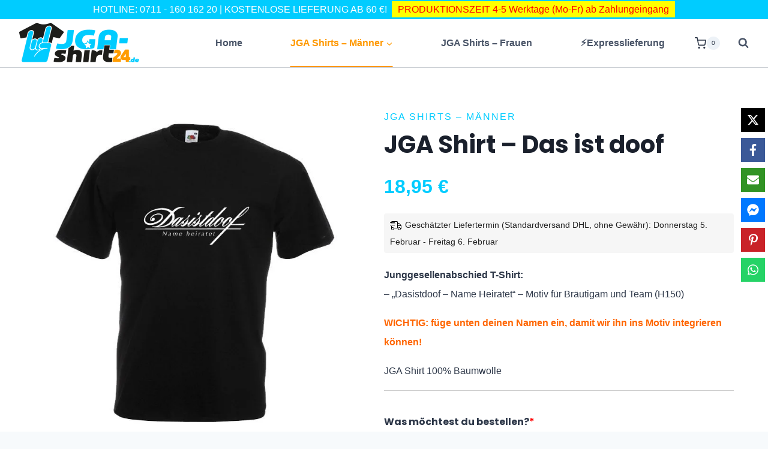

--- FILE ---
content_type: text/html; charset=UTF-8
request_url: https://jgashirt24.de/jga-shirt-das-ist-doof
body_size: 111981
content:
<!doctype html>
<html lang="de" prefix="og: https://ogp.me/ns#" class="no-js" itemtype="https://schema.org/IndividualProduct" itemscope>
<head>
	<meta charset="UTF-8">
	<meta name="viewport" content="width=device-width, initial-scale=1, minimum-scale=1">
		<style>img:is([sizes="auto" i], [sizes^="auto," i]) { contain-intrinsic-size: 3000px 1500px }</style>
	
<!-- Suchmaschinen-Optimierung durch Rank Math PRO - https://rankmath.com/ -->
<title>JGA Shirt - Das ist doof - JGAshirt24</title><style id="rocket-critical-css">.tcfa{-moz-osx-font-smoothing:grayscale;-webkit-font-smoothing:antialiased;display:inline-block;font-style:normal;font-variant:normal;text-rendering:auto;line-height:1}.tcfa-angle-up::before{content:"\f106"}.tcfa-question-circle::before{content:"\f059"}.tcfa-times::before{content:"\f00d"}@font-face{font-family:tc-fontawesome;font-style:normal;font-weight:400;font-display:swap;src:url(https://jgashirt24.de/wp-content/plugins/woocommerce-tm-extra-product-options/assets/webfonts/fa-regular-400.eot);src:url(https://jgashirt24.de/wp-content/plugins/woocommerce-tm-extra-product-options/assets/webfonts/fa-regular-400.eot?#iefix) format("embedded-opentype"),url(https://jgashirt24.de/wp-content/plugins/woocommerce-tm-extra-product-options/assets/webfonts/fa-regular-400.woff2) format("woff2"),url(https://jgashirt24.de/wp-content/plugins/woocommerce-tm-extra-product-options/assets/webfonts/fa-regular-400.woff) format("woff"),url(https://jgashirt24.de/wp-content/plugins/woocommerce-tm-extra-product-options/assets/webfonts/fa-regular-400.ttf) format("truetype")}@font-face{font-family:tc-fontawesome;font-style:normal;font-weight:900;font-display:swap;src:url(https://jgashirt24.de/wp-content/plugins/woocommerce-tm-extra-product-options/assets/webfonts/fa-solid-900.eot);src:url(https://jgashirt24.de/wp-content/plugins/woocommerce-tm-extra-product-options/assets/webfonts/fa-solid-900.eot?#iefix) format("embedded-opentype"),url(https://jgashirt24.de/wp-content/plugins/woocommerce-tm-extra-product-options/assets/webfonts/fa-solid-900.woff2) format("woff2"),url(https://jgashirt24.de/wp-content/plugins/woocommerce-tm-extra-product-options/assets/webfonts/fa-solid-900.woff) format("woff"),url(https://jgashirt24.de/wp-content/plugins/woocommerce-tm-extra-product-options/assets/webfonts/fa-solid-900.ttf) format("truetype")}.tcfa{font-family:tc-fontawesome,Arial,Helvetica,sans-serif!important;font-weight:900}:root{--tcgap:15px;--tcinlinesize:3em}.tm-extra-product-options .tc-container,.tc-container{display:block;width:100%;padding:0 var(--tcgap);margin:0}.tm-extra-product-options .tc-row,.tc-row{display:-webkit-box;display:-moz-box;display:-webkit-flex;display:-ms-flexbox;display:flex;-ms-flex-wrap:wrap;-webkit-flex-wrap:wrap;flex-wrap:wrap;-webkit-box-pack:start!important;-moz-box-pack:start!important;-ms-flex-pack:start!important;-webkit-justify-content:flex-start!important;justify-content:flex-start!important;-webkit-box-align:stretch;-moz-box-align:stretch;-ms-flex-align:stretch;-webkit-align-items:stretch;align-items:stretch;-webkit-align-content:flex-start;-ms-flex-line-pack:start;align-content:flex-start;margin:0 calc(-1 * var(--tcgap))}.tm-extra-product-options .tc-cell,.tc-cell{position:relative;padding:0 var(--tcgap);margin-bottom:var(--tcgap);min-height:1px;overflow:visible;width:100%}.tm-extra-product-options .cpf-section .tc-section-inner-wrap>.tc-row>.tc-cell{margin-bottom:0}.cpf-section.tc-cell{margin:calc(var(--tcgap)/2) 0}.tm-extra-product-options .tc-col,.tm-extra-product-options .tc-cell.tc-col,.tc-cell.tc-col,.tc-col{-ms-flex-preferred-size:0;flex-basis:0;-ms-flex-positive:1;flex-grow:1;max-width:100%}.tm-extra-product-options .tc-col-auto,.tm-extra-product-options .tc-cell.tc-col-auto,.tc-cell.tc-col-auto,.tc-col-auto{-ms-flex:0 0 auto;flex:0 0 auto;width:auto;max-width:100%}.tm-extra-product-options .tcwidth-16,.tm-extra-product-options .tc-cell.tcwidth-16,.tc-cell.tcwidth-16,.tcwidth-16{-ms-flex:0 0 16%;flex:0 0 16%;max-width:16%}.tm-extra-product-options .tcwidth-17,.tm-extra-product-options .tc-cell.tcwidth-17,.tc-cell.tcwidth-17,.tcwidth-17{-ms-flex:0 0 17%;flex:0 0 17%;max-width:17%}.tm-extra-product-options .tcwidth-20,.tm-extra-product-options .tc-cell.tcwidth-20,.tc-cell.tcwidth-20,.tcwidth-20{-ms-flex:0 0 20%;flex:0 0 20%;max-width:20%}.tm-extra-product-options .tcwidth-33,.tm-extra-product-options .tc-cell.tcwidth-33,.tc-cell.tcwidth-33,.tcwidth-33{-ms-flex:0 0 33.3333333332%;flex:0 0 33.3333333332%;max-width:33.3333333332%}.tm-extra-product-options .tcwidth-80,.tm-extra-product-options .tc-cell.tcwidth-80,.tc-cell.tcwidth-80,.tcwidth-80{-ms-flex:0 0 80%;flex:0 0 80%;max-width:80%}.tm-extra-product-options .tcwidth-100,.tm-extra-product-options .tc-cell.tcwidth-100,.tc-cell.tcwidth-100,.tcwidth-100{-ms-flex:0 0 100%;flex:0 0 100%;max-width:100%}.tc-extra-product-options{visibility:hidden}.tc-extra-product-options.tc-show{display:block;clear:both;visibility:visible}.tm-extra-product-options,.tm-extra-product-options .tc-element-container,.tm-extra-product-options .tmcp-ul-wrap,.tm-extra-product-options .tmcp-field,.tm-extra-product-options .tm-epo-field,.tm-extra-product-options li.tmcp-field-wrap,.tm-extra-product-options .tc-cell,.tm-extra-product-options .tc-row,.tm-collapse,.tm-collapse-wrap,.tc-epo-label,.tc-container,.tc-row,.tc-cell,.tm-extra-product-options .radio-image{box-sizing:border-box}.tm-extra-product-options{max-width:100%;width:100%}.tm-extra-product-options .tc-element-container,.tm-extra-product-options .tmcp-ul-wrap{overflow:visible;float:left;max-width:100%;width:100%;margin-bottom:0}.tm-extra-product-options .tmcp-ul-wrap{clear:both;list-style:none outside none;margin:0;padding:0}.tm-extra-product-options .tc-repeater-element,.tc-repeater-delete,.tm-extra-product-options ul.tmcp-ul-wrap li.tmcp-field-wrap{display:-webkit-box;display:-moz-box;display:-webkit-flex;display:-ms-flexbox;display:flex;align-items:center;justify-content:center}.tm-extra-product-options .tc-repeater-element,.tc-repeater-delete{-ms-flex-wrap:wrap;-webkit-flex-wrap:wrap;flex-wrap:wrap}.tm-extra-product-options .tc-repeater-element{margin-bottom:0.5em;align-items:flex-start}.tm-extra-product-options .tc-repeater-element .tmcp-ul-wrap{flex-grow:1;flex-basis:0;width:auto}.tc-repeater-delete{flex-grow:0;flex-basis:0;width:auto;padding:0 4px;align-self:center}.tm-extra-product-options ul.tmcp-ul-wrap li.tmcp-field-wrap{width:100%;list-style:none outside none!important;position:relative;-webkit-box-pack:start;-moz-box-pack:start;-ms-flex-pack:start;-webkit-justify-content:flex-start;justify-content:flex-start;-webkit-box-align:start;-moz-box-align:start;-ms-flex-align:start;-webkit-align-items:flex-start;align-items:flex-start;-ms-flex-wrap:wrap;-webkit-flex-wrap:wrap;flex-wrap:wrap}.tm-extra-product-options ul.tmcp-ul-wrap li.tmcp-field-wrap{padding:0;margin:0 0 0.5em 0}.tm-extra-product-options ul.tmcp-ul-wrap li.tmcp-field-wrap>label{flex-grow:0}.tc-extra-product-options .cpf-type-textfield .tmcp-field-wrap label.fullwidth,.tc-extra-product-options .cpf-type-select .tmcp-field-wrap label.fullwidth{flex-grow:1}.tm-extra-product-options ul.tmcp-ul-wrap li.tmcp-field-wrap:last-child{margin:0}html .tc-extra-product-options .tc-hidden.tc-cell,.tc-hidden,.tm-hidden,.tc-extra-product-options input.use_images,.tm-extra-product-options input.use_images{display:none!important}.tm-collapse{border:1px solid rgba(0,0,0,0.035);background-image:linear-gradient(to top,rgba(0,0,0,0.01) 0%,rgba(0,0,0,0.01) 50%,rgba(0,0,0,0.02) 50%,rgba(0,0,0,0.01) 100%);margin:0 var(--tcgap);width:100%;padding:var(--tcgap) 0;max-width:calc(100% - (2 * var(--tcgap)))}.tm-arrow{font-size:14px;height:1.5em;line-height:1.5!important;margin-top:-0.75em;position:absolute;right:var(--tcgap);text-align:center;top:50%;width:1.5em}.tm-toggle{padding-right:2em;position:relative}.tm-collapse .tm-toggle{clear:both}.tm-collapse{float:left}.tm-collapse>.tc-cell{margin-bottom:0}.tm-collapse-wrap{float:left;margin-top:1em;overflow:visible;width:100%}.tm-extra-product-options .tm-collapse .tm-section-label,.tm-extra-product-options .tm-collapse .tc-epo-label.tm-section-label{margin:0;position:relative;width:100%;padding-bottom:var(--tcgap);border:0;outline:0}.tc-repeater-wrap{margin-top:1em}.tm-epo-required{color:#f00}label.tm-epo-field-label{align-self:center}.tm-extra-product-options ul.tm-extra-product-options-fields li::before,.tm-extra-product-options ul.tm-extra-product-options-fields li::after,.tm-extra-product-options ul.tmcp-ul-wrap li::before,.tm-extra-product-options ul.tmcp-ul-wrap li::after{display:none}.tm-extra-product-options ul.tmcp-ul-wrap.tm-extra-product-options-checkbox li.tmcp-field-wrap label,.tm-extra-product-options ul.tmcp-ul-wrap.tm-extra-product-options-radio li.tmcp-field-wrap label{margin:0}.tm-extra-product-options ul.tmcp-ul-wrap.tm-extra-product-options-checkbox li.tmcp-field-wrap .tm-label,.tm-extra-product-options ul.tmcp-ul-wrap.tm-extra-product-options-radio li.tmcp-field-wrap .tm-label{padding:0 0 0 0.5em!important;margin:0!important;line-height:1!important;display:inline!important;vertical-align:middle}.tm-extra-product-options ul.tmcp-ul-wrap.tm-extra-product-options-checkbox li.tmcp-field-wrap .tm-label.tc-label,.tm-extra-product-options ul.tmcp-ul-wrap.tm-extra-product-options-radio li.tmcp-field-wrap .tm-label.tc-label{vertical-align:initial}.tc-extra-product-options .tmcp-field-wrap label{padding:0;display:inline-block;float:none;max-width:100%;width:auto;overflow-wrap:break-word}.tc-extra-product-options .cpf-type-select .tmcp-field-wrap label.fullwidth select,.tc-extra-product-options .cpf-type-textfield .tmcp-field-wrap label.fullwidth .tm-epo-field{width:100%}.tm-extra-product-options .tc-colors-container .tmcp-field-wrap label{-webkit-touch-callout:none;width:100%}.tm-extra-product-options ul.tmcp-ul-wrap.tc-colors-container li.tmcp-field-wrap{-ms-flex-wrap:wrap;-webkit-flex-wrap:wrap;flex-wrap:wrap;align-items:center;justify-content:center}.tm-extra-product-options .tm_padding{padding:1em 0}.tm-extra-product-options .cpf-element .tm_padding.tc-cell{margin-left:var(--tcgap);margin-right:var(--tcgap)}.tm-extra-product-options .tmcp-textfield.tm-epo-field{width:auto;max-width:100%}.tm-extra-product-options .tm-epo-field.tmcp-checkbox,.tm-extra-product-options .tm-epo-field.tmcp-radio{margin:0!important;position:relative;vertical-align:middle;float:none;width:auto}.tm-extra-product-options .tc-epo-label{display:block;position:relative;float:none;width:100%;margin-bottom:0}.tm-extra-product-options .tc-epo-label.tm-section-label{margin:0.5em 0}.tm-epo-field.tmcp-select{max-width:100%;display:initial}.tm-description p:last-child{margin-bottom:0}.tm-description{clear:both}.tm-extra-product-options ul.tmcp-ul-wrap.tm-element-ul-checkbox,.tm-extra-product-options ul.tmcp-ul-wrap.tm-element-ul-radio{display:-webkit-box;display:-webkit-flex;display:-ms-flexbox;display:flex;-ms-flex-align:stretch!important;align-items:stretch;-ms-flex-wrap:wrap;-webkit-flex-wrap:wrap;flex-wrap:wrap;-webkit-box-pack:start!important;-moz-box-pack:start!important;-ms-flex-pack:start!important;-webkit-justify-content:flex-start!important;justify-content:flex-start!important;float:none;max-width:none;width:auto;box-sizing:border-box;margin:0 calc(-0.5 * var(--tcgap))}.tm-extra-product-options ul.tmcp-ul-wrap.tm-element-ul-checkbox li.tmcp-field-wrap,.tm-extra-product-options ul.tmcp-ul-wrap.tm-element-ul-radio li.tmcp-field-wrap{padding:calc(0.5 * var(--tcgap));-ms-flex:0 0 100%;flex:0 0 100%;margin:0}.tc-label-wrap{display:inline}.tm-extra-product-options .radio-image{border:0 solid transparent;display:inline-block!important;height:auto;width:auto;margin:auto;max-width:100%;padding:0;vertical-align:middle}.tm-extra-product-options ul.tmcp-elements li.tmcp-field-wrap.tc-mode-startcolor{text-align:initial;-webkit-box-pack:start;-moz-box-pack:start;-ms-flex-pack:start;-webkit-justify-content:flex-start;justify-content:flex-start}.tm-extra-product-options ul.tmcp-elements li.tmcp-field-wrap.tc-mode-startcolor .radio-image{width:var(--tcinlinesize)!important;padding-top:var(--tcinlinesize)!important}.tm-extra-product-options ul.tmcp-elements li.tmcp-field-wrap.tc-mode-startcolor .tm-epo-field-label{width:auto;display:-webkit-box;display:-webkit-flex;display:-ms-flexbox;display:flex;align-items:center;flex-wrap:wrap}.tm-extra-product-options ul.tmcp-elements li.tmcp-field-wrap.tc-mode-startcolor .tc-label-wrap{display:-webkit-box;display:-webkit-flex;display:-ms-flexbox;display:flex;align-items:center;flex-wrap:wrap}.tc-epo-text-wrapper{border-style:solid;border-width:1px;padding:0.5em 1em;display:-webkit-box;display:-moz-box;display:-webkit-flex;display:-ms-flexbox;display:flex}.tm-extra-product-options ul.tmcp-ul-wrap li.tmcp-field-wrap .tc-epo-text-wrapper .tm-label{padding:0!important}.tc-epo-text-wrapper input[type="radio"].tm-epo-field{visibility:hidden;position:absolute;display:inline!important}.tmhexcolorimage{display:block!important;height:100%!important;max-height:100%!important;max-width:100%!important;width:100%}.tc-colors-container .tmhexcolorimage{width:100%!important;height:auto!important;padding-top:100%!important;vertical-align:middle}.radio-image-label-inline{display:inline;margin:0 0.5em}.tc-tooltip{color:#2980b9;font-size:1.25em;margin-right:0.5em;margin-left:0.5em}.tm-extra-product-options ul.tmcp-ul-wrap li.tmcp-field-wrap .tc-tooltip{align-self:center}.tc-clearfix::after{content:"";display:block;height:0;clear:both;visibility:hidden;overflow:hidden}button.tmicon{display:inline-block;left:auto!important;position:relative;right:auto!important;overflow:hidden;width:30px!important;height:30px!important;line-height:30px!important;font-size:14px;text-align:center;vertical-align:middle;margin:0;padding:0;flex-shrink:0;background:none;border:none}button.tmicon.delete{color:#ff4500;border-radius:100%}.single-product div.product.tm-has-options form.cart,.single-product div.product.tm-has-options .entry-summary form.cart:not(.variations_form):not(.grouped_form){-ms-flex-wrap:wrap!important;flex-wrap:wrap!important;max-width:100%}.tc-extra-product-options .tcowl-carousel{display:none;width:100%;position:relative;z-index:1}.tc-extra-product-options .tcowl-carousel .owl-stage{position:relative;-ms-touch-action:pan-y;touch-action:manipulation;-moz-backface-visibility:hidden}.tc-extra-product-options .tcowl-carousel .owl-stage::after{content:".";display:block;clear:both;visibility:hidden;line-height:0;height:0}.tc-extra-product-options .tcowl-carousel .owl-stage-outer{position:relative;overflow:hidden;-webkit-transform:translate3d(0,0,0)}.tc-extra-product-options .tcowl-carousel .owl-item{-webkit-backface-visibility:hidden;-moz-backface-visibility:hidden;-webkit-transform:translate3d(0,0,0);-moz-transform:translate3d(0,0,0)}.tc-extra-product-options .tcowl-carousel .owl-item{position:relative;min-height:1px;float:left;-webkit-backface-visibility:hidden;-webkit-touch-callout:none}.tc-extra-product-options .tcowl-carousel .owl-item img{display:block;width:100%}.tc-extra-product-options .tcowl-carousel .owl-dots.disabled{display:none}.tc-extra-product-options .tcowl-carousel.owl-loaded{display:block}.tc-extra-product-options .tcowl-carousel.owl-hidden{opacity:0}.wp-block-image a{display:inline-block}.wp-block-image img{box-sizing:border-box;height:auto;max-width:100%;vertical-align:bottom}.wp-block-image .aligncenter{display:table}.wp-block-image .aligncenter{margin-left:auto;margin-right:auto}.wp-block-image figure{margin:0}ul{box-sizing:border-box}.entry-content{counter-reset:footnotes}:root{--wp--preset--font-size--normal:16px;--wp--preset--font-size--huge:42px}.has-text-align-center{text-align:center}.aligncenter{clear:both}.screen-reader-text{border:0;clip:rect(1px,1px,1px,1px);clip-path:inset(50%);height:1px;margin:-1px;overflow:hidden;padding:0;position:absolute;width:1px;word-wrap:normal!important}.ns-button-icon{color:#fff;box-sizing:border-box}.ns-buttons{position:relative}.ns-buttons-wrapper{display:flex;flex-wrap:wrap}body a.ns-button{display:inline-flex;height:40px;line-height:40px;margin:0 10px 10px 0;padding:0;font-size:14px;overflow:hidden;text-decoration:none;border:none;--ns-button-color:#333}.ns-button-block{display:inline-flex;align-items:center;background:#333;background:var(--ns-button-color)}.ns-button-wrapper{display:inline-flex;align-items:center;overflow:hidden;width:100%}.ns-button-icon{height:40px;width:40px;min-width:40px;justify-content:center}.ns-button-icon>*{height:50%;margin:0 auto}.ns-button-icon path{fill:currentColor}.ns-button.twitter{--ns-button-color:#000}.ns-button.facebook{--ns-button-color:#3b5998}.ns-button.pinterest{--ns-button-color:#C92228}.ns-button.whatsapp{--ns-button-color:#25d366}.ns-button.email{--ns-button-color:#319324}.ns-button.messenger{--ns-button-color:#0078FF}.ns-floating{position:fixed;top:25%;left:5px;z-index:999;height:75%}.ns-floating .ns-buttons-wrapper{flex-direction:column;height:100%}.woocommerce.single .qty{padding:0.6180469716em 0.41575em!important;margin-bottom:0!important}.woocommerce div.product form.cart .button{float:none!important;margin-bottom:0!important}html{line-height:1.15;-webkit-text-size-adjust:100%}body{margin:0}main{display:block;min-width:0}h1{font-size:2em;margin:0.67em 0}hr{box-sizing:content-box;height:0;overflow:visible}a{background-color:transparent}strong{font-weight:bold}small{font-size:80%}img{border-style:none}button,input,select{font-size:100%;margin:0}button,input{overflow:visible}button,select{text-transform:none}button,[type="button"],[type="submit"]{-webkit-appearance:button}button::-moz-focus-inner,[type="button"]::-moz-focus-inner,[type="submit"]::-moz-focus-inner{border-style:none;padding:0}button:-moz-focusring,[type="button"]:-moz-focusring,[type="submit"]:-moz-focusring{outline:1px dotted ButtonText}[type="checkbox"],[type="radio"]{box-sizing:border-box;padding:0}[type="number"]::-webkit-inner-spin-button,[type="number"]::-webkit-outer-spin-button{height:auto}[type="search"]{-webkit-appearance:textfield;outline-offset:-2px}[type="search"]::-webkit-search-decoration{-webkit-appearance:none}::-webkit-file-upload-button{-webkit-appearance:button;font:inherit}:root{--global-gray-400:#CBD5E0;--global-gray-500:#A0AEC0;--global-xs-spacing:1em;--global-sm-spacing:1.5rem;--global-md-spacing:2rem;--global-lg-spacing:2.5em;--global-xl-spacing:3.5em;--global-xxl-spacing:5rem;--global-edge-spacing:1.5rem;--global-boxed-spacing:2rem;--global-font-size-small:clamp(0.8rem, 0.73rem + 0.217vw, 0.9rem);--global-font-size-medium:clamp(1.1rem, 0.995rem + 0.326vw, 1.25rem);--global-font-size-large:clamp(1.75rem, 1.576rem + 0.543vw, 2rem);--global-font-size-larger:clamp(2rem, 1.6rem + 1vw, 2.5rem);--global-font-size-xxlarge:clamp(2.25rem, 1.728rem + 1.63vw, 3rem)}h1,h2,h3,h4,h5{padding:0;margin:0}h2 a{color:inherit;text-decoration:none}em,i{font-style:italic}html{box-sizing:border-box}*,*::before,*::after{box-sizing:inherit}hr{height:0;border:0;border-bottom:2px solid var(--global-gray-400)}ul{margin:0 0 1.5em 1.5em;padding:0}ul{list-style:disc}li>ul{margin-bottom:0;margin-left:1.5em}img{display:block;height:auto;max-width:100%}figure{margin:0.5em 0}table{margin:0 0 1.5em;width:100%}a{color:var(--global-palette-highlight)}.screen-reader-text{clip:rect(1px,1px,1px,1px);position:absolute!important;height:1px;width:1px;overflow:hidden;word-wrap:normal!important}input[type="text"],input[type="search"],input[type="number"]{-webkit-appearance:none;color:var(--global-palette5);border:1px solid var(--global-gray-400);border-radius:3px;padding:0.4em 0.5em;max-width:100%;background:var(--global-palette9);box-shadow:0px 0px 0px -7px rgba(0,0,0,0)}::-webkit-input-placeholder{color:var(--global-palette6)}::-moz-placeholder{color:var(--global-palette6);opacity:1}::placeholder{color:var(--global-palette6)}select{border:1px solid var(--global-gray-400);background-size:16px 100%;padding:0.2em 35px 0.2em 0.5em;background:var(--global-palette9) url([data-uri]) no-repeat 98% 50%;-moz-appearance:none;-webkit-appearance:none;appearance:none;box-shadow:none;outline:0;box-shadow:0px 0px 0px -7px rgba(0,0,0,0)}select::-ms-expand{display:none}button,.button{border-radius:3px;background:var(--global-palette-btn-bg);color:var(--global-palette-btn);padding:0.4em 1em;border:0;font-size:1.125rem;line-height:1.6;display:inline-block;font-family:inherit;text-decoration:none;box-shadow:0px 0px 0px -7px rgba(0,0,0,0)}button:visited,.button:visited{background:var(--global-palette-btn-bg);color:var(--global-palette-btn)}.button.disabled{opacity:0.5}.kadence-svg-iconset{display:inline-flex;align-self:center}.kadence-svg-iconset svg{height:1em;width:1em}.kadence-svg-iconset.svg-baseline svg{top:.125em;position:relative}.kt-clear{*zoom:1}.kt-clear::before,.kt-clear::after{content:' ';display:table}.kt-clear::after{clear:both}.content-area{margin:var(--global-xxl-spacing) 0}.entry-content{word-break:break-word}.entry-content table{word-break:normal}.site-container{margin:0 auto;padding:0 var(--global-content-edge-padding)}.content-bg{background:white}.content-style-unboxed .content-bg:not(.loop-entry){background:transparent}.content-style-unboxed .entry:not(.loop-entry){box-shadow:none;border-radius:0}#kt-scroll-up-reader,#kt-scroll-up{position:fixed;-webkit-transform:translateY(40px);transform:translateY(40px);opacity:0;z-index:1000;display:flex}#kt-scroll-up-reader.scroll-up-style-outline,#kt-scroll-up.scroll-up-style-outline{background:transparent}.scroll-up-style-outline,.scroll-up-wrap.scroll-up-style-outline{border-width:2px;border-style:solid;border-color:currentColor;color:var(--global-palette4)}#kt-scroll-up-reader{-webkit-transform:translateY(0px);transform:translateY(0px)}#kt-scroll-up-reader:not(:focus){clip:rect(1px,1px,1px,1px);height:1px;width:1px;overflow:hidden;word-wrap:normal!important}@media screen and (max-width:719px){.vs-sm-false{display:none!important}}#wrapper{overflow:hidden;overflow:clip}.aligncenter{clear:both;display:block;margin-left:auto;margin-right:auto;text-align:center}body.footer-on-bottom #wrapper{min-height:100vh;display:flex;flex-direction:column}body.footer-on-bottom #inner-wrap{flex:1 0 auto}.woocommerce ul.products{margin:0 0 1em;padding:0;list-style:none outside;clear:both}.woocommerce ul.products li{list-style:none outside}.woocommerce li.product a{text-decoration:none;color:inherit}.woocommerce ul.products li.product{overflow:hidden}.woocommerce ul.products li.product a.woocommerce-loop-image-link{position:relative;display:block;outline-offset:-5px}.woocommerce ul.products li.product .product-action-wrap{margin-top:1em}.woocommerce ul.products li.product .entry-content-wrap{padding:1rem 1rem 1.5rem;position:relative;margin:0 .5em;border-radius:.25rem}.woocommerce ul.products li.product .woocommerce-loop-product__title{padding:0.5rem 0;margin:0;font-size:1em;font-weight:500}.woocommerce ul.products li.product a img{width:100%;height:auto;display:block;margin:0;box-shadow:none}.woocommerce ul.products li.product .button .kadence-svg-iconset svg{margin-left:0.5em}.woocommerce ul.products li.product .button .kadence-spinner-svg,.woocommerce ul.products li.product .button .kadence-check-svg{display:none}.woocommerce ul.products li.product .price{color:inherit;display:block;font-weight:normal;margin-bottom:0.3em;font-size:0.857em}.woocommerce ul.products.woo-archive-btn-button .button:not(.kb-button){color:var(--global-palette-btn);background:var(--global-palette-btn-bg);text-align:center;width:100%;display:block}.woocommerce ul.products.woo-archive-btn-button li.product .price{margin-bottom:1em}.woocommerce ul.products.woo-archive-action-on-hover li.product .product-action-wrap{width:auto;position:absolute;bottom:-2rem;left:0;margin-top:0;padding:0 1rem;right:0;opacity:0}.products.align-buttons-bottom li.product{display:flex;flex-direction:column}.products.align-buttons-bottom li.product .entry-content-wrap{flex-grow:1;display:flex;flex-direction:column}.woocommerce .products.align-buttons-bottom li.product .product-action-wrap{margin-top:auto;padding-top:0.7em}.woocommerce img,.woocommerce-page img{height:auto;max-width:100%}.woocommerce div.product div.images,.woocommerce-page div.product div.images{float:left;width:48%}.woocommerce div.product div.summary,.woocommerce-page div.product div.summary{float:right;width:48%;clear:none}.woocommerce div.product .woocommerce-tabs,.woocommerce-page div.product .woocommerce-tabs{clear:both}.woocommerce ul.products,.woocommerce-page ul.products{clear:both}.woocommerce ul.products li.product,.woocommerce-page ul.products li.product{position:relative}form.woocommerce-product-search{position:relative}form.woocommerce-product-search button[type="submit"]{top:0;right:0;bottom:0;position:absolute;color:transparent!important;background:transparent!important;z-index:2;width:50px;border:0;padding:8px 12px 7px;box-shadow:none;border-radius:0;overflow:hidden}form.woocommerce-product-search input[type="search"]{padding-right:60px;width:100%}form.woocommerce-product-search .kadence-search-icon-wrap{position:absolute;right:0;top:0;height:100%;width:50px;padding:0;text-align:center;background:0 0;z-index:3;color:var(--global-palette6);text-shadow:none;display:flex;align-items:center;justify-content:center}.woocommerce div.product:after{clear:both;display:table;content:""}.woocommerce .quantity .qty{width:3.631em;text-align:center;padding:0 0.5em;box-sizing:border-box;height:40px}.woocommerce .brief-shipping-details{font-size:0.8em}.woocommerce a.product-single-category{text-transform:uppercase;letter-spacing:2px;text-decoration:none}.woocommerce .woocommerce-product-details__short-description{margin-bottom:2em}.woocommerce div.product{margin-bottom:0;position:relative}.woocommerce div.product .product_title{clear:none;margin-top:0;padding:0}.woocommerce div.product p.price{font-size:1.25em}.woocommerce div.product div.images{margin-bottom:1em;padding-bottom:1em}.woocommerce div.product div.images img{display:block;height:auto;margin-right:auto;margin-left:auto;box-shadow:none}.woocommerce div.product div.images.woocommerce-product-gallery{position:relative}.woocommerce div.product div.summary{margin-bottom:2em}.woocommerce div.product div.summary p{margin:1em 0}.woocommerce div.product .woocommerce-tabs .panel{margin:0 0 2em;padding:0}.woocommerce div.product form.cart{margin-bottom:2em;*zoom:1}.woocommerce div.product form.cart::before,.woocommerce div.product form.cart::after{content:' ';display:table}.woocommerce div.product form.cart::after{clear:both}.woocommerce div.product form.cart div.quantity{float:left;margin:0 4px 0 0}.woocommerce div.product form.cart .button{vertical-align:middle;float:left}.content-style-unboxed .entry-content-wrap.product:not(.loop-entry){padding:0}.content-style-unboxed .content-bg.loop-entry .content-bg:not(.loop-entry){background:var(--global-palette9)}.quantity.hidden{display:none!important}li.product a .secondary-product-image{position:absolute;top:0;left:0;right:0;bottom:0;-o-object-fit:cover;object-fit:cover;opacity:0;min-width:100%;min-height:100%}.products:not(.woo-archive-image-hover-none) li.product a{overflow:hidden}.woo-archive-image-hover-slide .woocommerce-loop-product__link .attachment-woocommerce_thumbnail.secondary-product-image{-webkit-transform:translate(100%,0);transform:translate(100%,0);opacity:1;display:block}.woo-archive-image-hover-slide .woocommerce-loop-product__link .attachment-woocommerce_thumbnail:not(.secondary-product-image){-webkit-transform:translate(0);transform:translate(0);display:block}.kadence-header-cart .header-cart-button{color:inherit;text-decoration:none;display:flex;align-items:center;background:transparent;padding:0;border:0;box-shadow:none;font-size:1rem}.header-cart-button .kadence-svg-iconset{font-size:1.2em}.header-cart-wrap .header-cart-empty-check{display:none}.header-cart-button .header-cart-total{font-size:0.65em;height:2.1em;line-height:1;background:var(--global-palette7);border-radius:50%;display:flex;width:2.1em;justify-content:center;align-items:center;text-align:center;color:var(--global-palette4);margin-left:0.1em}#cart-drawer.popup-drawer .drawer-inner{max-width:400px;background:var(--global-palette9);color:var(--global-palette4)}#cart-drawer h2.side-cart-header{font-size:1em}#cart-drawer.popup-drawer .drawer-header{justify-content:space-between;align-items:center}#cart-drawer.popup-drawer .drawer-content{padding-top:1em}.clear{clear:both}.woocommerce a.button.disabled{opacity:0.5}.woocommerce .cart .button{float:none}@media screen and (max-width:719px){.woocommerce div.product .woocommerce-tabs{border:1px solid var(--global-gray-400);margin-bottom:2em}.woocommerce div.product .woocommerce-tabs .panel{padding-left:1em;padding-right:1em;margin:0}.woocommerce div.product div.images,.woocommerce div.product div.summary,.woocommerce-page div.product div.images,.woocommerce-page div.product div.summary{float:none;width:100%}}.nav-drop-title-wrap{display:flex;align-items:center}.header-navigation>div>ul>li>a{display:flex;align-items:center}.header-menu-container ul.menu{position:relative}.header-menu-container ul.menu>li.kadence-menu-mega-enabled>ul a{width:100%}.header-menu-container ul.menu>li.kadence-menu-mega-enabled>ul>li{border-bottom:0!important}.fas{-moz-osx-font-smoothing:grayscale;-webkit-font-smoothing:antialiased;display:inline-block;font-style:normal;font-variant:normal;text-rendering:auto;line-height:1}.fa-heart:before{content:"\f004"}.fa-pepper-hot:before{content:"\f816"}.fa-star:before{content:"\f005"}@font-face{font-family:"Font Awesome 5 Free";font-style:normal;font-weight:400;font-display:swap;src:url(https://use.fontawesome.com/releases/v5.12.0/webfonts/fa-regular-400.eot);src:url(https://use.fontawesome.com/releases/v5.12.0/webfonts/fa-regular-400.eot?#iefix) format("embedded-opentype"),url(https://use.fontawesome.com/releases/v5.12.0/webfonts/fa-regular-400.woff2) format("woff2"),url(https://use.fontawesome.com/releases/v5.12.0/webfonts/fa-regular-400.woff) format("woff"),url(https://use.fontawesome.com/releases/v5.12.0/webfonts/fa-regular-400.ttf) format("truetype"),url(https://use.fontawesome.com/releases/v5.12.0/webfonts/fa-regular-400.svg#fontawesome) format("svg")}@font-face{font-family:"Font Awesome 5 Free";font-style:normal;font-weight:900;font-display:swap;src:url(https://use.fontawesome.com/releases/v5.12.0/webfonts/fa-solid-900.eot);src:url(https://use.fontawesome.com/releases/v5.12.0/webfonts/fa-solid-900.eot?#iefix) format("embedded-opentype"),url(https://use.fontawesome.com/releases/v5.12.0/webfonts/fa-solid-900.woff2) format("woff2"),url(https://use.fontawesome.com/releases/v5.12.0/webfonts/fa-solid-900.woff) format("woff"),url(https://use.fontawesome.com/releases/v5.12.0/webfonts/fa-solid-900.ttf) format("truetype"),url(https://use.fontawesome.com/releases/v5.12.0/webfonts/fa-solid-900.svg#fontawesome) format("svg")}.fas{font-family:"Font Awesome 5 Free"}.fas{font-weight:900}.vc_column-inner::after,.vc_row:after{clear:both}.vc_row:after,.vc_row:before{content:" ";display:table}.vc_column_container{width:100%}.vc_row{margin-left:-15px;margin-right:-15px}.vc_col-sm-12{position:relative;min-height:1px;padding-left:15px;padding-right:15px;box-sizing:border-box}@media (min-width:768px){.vc_col-sm-12{float:left}.vc_col-sm-12{width:100%}}.wpb_text_column :last-child,.wpb_text_column p:last-child{margin-bottom:0}.vc_row.vc_row-flex{box-sizing:border-box;display:flex;flex-wrap:wrap}.vc_row.vc_row-flex>.vc_column_container{display:flex}.vc_row.vc_row-flex>.vc_column_container>.vc_column-inner{flex-grow:1;display:flex;flex-direction:column;z-index:1}@media (-ms-high-contrast:active),(-ms-high-contrast:none){.vc_row.vc_row-flex>.vc_column_container>.vc_column-inner>*{min-height:1em}}.vc_row.vc_row-flex::after,.vc_row.vc_row-flex::before{display:none}.vc_row.vc_row-o-content-middle>.vc_column_container>.vc_column-inner{justify-content:center}.vc_row.vc_row-o-content-middle:not(.vc_row-o-equal-height)>.vc_column_container{align-items:center}.vc_column-inner::after,.vc_column-inner::before{content:" ";display:table}.vc_column_container{padding-left:0;padding-right:0}.vc_column_container>.vc_column-inner{box-sizing:border-box;padding-left:15px;padding-right:15px;width:100%}.pum-container,.pum-content,.pum-content+.pum-close,.pum-overlay,.pum-title{background:0 0;border:none;bottom:auto;clear:none;float:none;font-family:inherit;font-size:medium;font-style:normal;font-weight:400;height:auto;left:auto;letter-spacing:normal;line-height:normal;max-height:none;max-width:none;min-height:0;min-width:0;overflow:visible;position:static;right:auto;text-align:left;text-decoration:none;text-indent:0;text-transform:none;top:auto;visibility:visible;white-space:normal;width:auto;z-index:auto}.pum-content,.pum-title{position:relative;z-index:1}.pum-overlay{position:fixed}.pum-overlay{height:100%;width:100%;top:0;left:0;right:0;bottom:0;z-index:1999999999;overflow:initial;display:none}.pum-overlay,.pum-overlay *,.pum-overlay :after,.pum-overlay :before,.pum-overlay:after,.pum-overlay:before{box-sizing:border-box}.pum-container{top:100px;position:absolute;margin-bottom:3em;z-index:1999999999}.pum-container.pum-responsive{left:50%;margin-left:-47.5%;width:95%;height:auto;overflow:visible}.pum-container.pum-responsive img{max-width:100%;height:auto}@media only screen and (min-width:1024px){.pum-container.pum-responsive.pum-responsive-xlarge{margin-left:-47.5%;width:95%}}.pum-container .pum-title{margin-bottom:.5em}.pum-container .pum-content>:last-child{margin-bottom:0}.pum-container .pum-content>:first-child{margin-top:0}.pum-container .pum-content+.pum-close{text-decoration:none;text-align:center;line-height:1;position:absolute;min-width:1em;z-index:2;background-color:transparent}.pum-theme-20850,.pum-theme-upsell-popup{background-color:rgba(0,0,0,0.75)}.pum-theme-20850 .pum-container,.pum-theme-upsell-popup .pum-container{padding:18px;border-radius:18px;border:8px solid #00b5d1;box-shadow:1px 1px 3px 0px rgba(2,2,2,0.23);background-color:rgba(249,249,249,1.00)}.pum-theme-20850 .pum-title,.pum-theme-upsell-popup .pum-title{color:#00b5d1;text-align:center;text-shadow:0px 0px 0px rgba(2,2,2,0.23);font-family:inherit;font-weight:400;font-size:32px;line-height:36px}.pum-theme-20850 .pum-content,.pum-theme-upsell-popup .pum-content{color:#666666;font-family:inherit;font-weight:400}.pum-theme-20850 .pum-content+.pum-close,.pum-theme-upsell-popup .pum-content+.pum-close{position:absolute;height:40px;width:200px;left:50%;right:auto;bottom:-30px;top:auto;padding:0px;color:#ffffff;font-family:inherit;font-weight:400;font-size:16px;line-height:36px;border:3px solid #ffffff;border-radius:50px;box-shadow:1px 1px 3px 0px rgba(2,2,2,0.23);text-shadow:0px 0px 0px rgba(0,0,0,0.23);background-color:rgba(255,153,0,1.00);transform:translateX(-50%)}#pum-20847{z-index:1999999999}.product p.wc-gzd-additional-info{clear:left;font-size:.9em;margin-bottom:.5rem}.slick-slider{position:relative;display:block;box-sizing:border-box;-webkit-touch-callout:none;-ms-touch-action:pan-y;touch-action:pan-y}.slick-list{position:relative;display:block;overflow:hidden;margin:0;padding:0}.slick-slider .slick-track,.slick-slider .slick-list{-webkit-transform:translate3d(0,0,0);-moz-transform:translate3d(0,0,0);-ms-transform:translate3d(0,0,0);-o-transform:translate3d(0,0,0);transform:translate3d(0,0,0)}.slick-track{position:relative;top:0;left:0;display:block;margin-left:auto;margin-right:auto}.slick-track:before,.slick-track:after{display:table;content:""}.slick-track:after{clear:both}.wpgs-nav .slick-slide{margin-left:5px;margin-right:5px;margin-top:10px}.wpgs-nav .slick-active img{opacity:0.7}.wpgs-nav .slick-current img{opacity:1}.slick-slide{float:left;height:100%;min-height:1px}.slick-slide img{display:block}.slick-initialized .slick-slide{display:block}.wpgs-for,.wpgs-nav{display:none}.wpgs-for.slick-initialized,.wpgs-nav.slick-initialized{display:block!important}.wpgs-nav .slick-slide{border:1px solid}.wpgs-lightbox-icon{position:relative}.wpgs-lightbox-icon::before{-webkit-font-smoothing:antialiased;-moz-osx-font-smoothing:grayscale;display:inline-block;font-style:normal;font-variant:normal;font-weight:normal;line-height:1;z-index:9;font-weight:900;line-height:inherit;content:url("https://s.w.org/images/core/emoji/14.0.0/svg/1f50d.svg");display:block;line-height:2;text-indent:0;width:25px;height:35px;text-align:center;border-radius:3px;top:10px;right:15px;position:absolute}@media only screen and (min-width:991px){.wpgs-lightbox-icon::before{display:none}}.site-branding{max-height:inherit}.site-branding a.brand{display:flex;gap:1em;flex-direction:row;align-items:center;text-decoration:none;color:inherit;max-height:inherit}.site-branding a.brand img{display:block}.header-navigation ul ul.sub-menu{display:none;position:absolute;top:100%;flex-direction:column;background:#fff;margin-left:0;box-shadow:0 2px 13px rgba(0,0,0,.1);z-index:1000}.header-navigation ul ul.sub-menu>li:last-child{border-bottom:0}.header-navigation[class*=header-navigation-dropdown-animation-fade] ul ul.sub-menu{opacity:0;visibility:hidden;transform:translate3d(0,0,0);display:block;clip:rect(1px,1px,1px,1px);height:1px;overflow:hidden}.header-navigation.header-navigation-dropdown-animation-fade-up ul ul.sub-menu{transform:translate3d(0,10px,0)}.nav--toggle-sub .dropdown-nav-toggle{display:block;background:0 0;position:absolute;right:0;top:50%;width:.7em;height:.7em;font-size:inherit;width:.9em;height:.9em;font-size:.9em;display:inline-flex;line-height:inherit;margin:0;padding:0;border:none;border-radius:0;transform:translateY(-50%);overflow:visible}.nav--toggle-sub li.menu-item-has-children{position:relative}.nav-drop-title-wrap{position:relative;padding-right:1em;display:block}.header-navigation-style-underline-fullheight{height:100%;align-items:center}.header-navigation-style-underline-fullheight .header-menu-container{height:100%;align-items:center}.header-navigation-style-underline-fullheight .header-menu-container>ul{height:100%;align-items:center}.header-navigation-style-underline-fullheight .header-menu-container>ul>li{display:flex;height:100%;align-items:center}.header-navigation-style-underline-fullheight .header-menu-container>ul>li>a{display:flex;height:100%;align-items:center}.header-navigation[class*=header-navigation-style-underline] .header-menu-container>ul>li>a{position:relative}.header-navigation[class*=header-navigation-style-underline] .header-menu-container>ul>li>a:after{content:"";width:100%;position:absolute;bottom:0;height:2px;right:50%;background:currentColor;transform:scale(0,0) translate(-50%,0)}.header-menu-container,.header-navigation{display:flex}.header-navigation li.menu-item>a{display:block;width:100%;text-decoration:none;color:var(--global-palette4);transform:translate3d(0,0,0)}.header-navigation ul.sub-menu{display:block;list-style:none;margin:0;padding:0}.header-navigation ul li.menu-item>a{padding:.6em .5em}.header-navigation .menu{display:flex;flex-wrap:wrap;justify-content:center;align-items:center;list-style:none;margin:0;padding:0}.menu-toggle-open{display:flex;background:0 0;align-items:center;box-shadow:none}.menu-toggle-open .menu-toggle-icon{display:flex}.wp-site-blocks .menu-toggle-open{box-shadow:none}.mobile-navigation{width:100%}.mobile-navigation a{display:block;width:100%;text-decoration:none;padding:.6em .5em}.mobile-navigation ul{display:block;list-style:none;margin:0;padding:0}.drawer-nav-drop-wrap{display:flex;position:relative}.drawer-nav-drop-wrap a{color:inherit}.drawer-nav-drop-wrap .drawer-sub-toggle{background:0 0;color:inherit;padding:.5em .7em;display:flex;border:0;border-radius:0;box-shadow:none;line-height:normal}.mobile-navigation.drawer-navigation-parent-toggle-true .drawer-nav-drop-wrap .drawer-sub-toggle{position:absolute;left:0;z-index:10;top:0;bottom:0;justify-content:flex-end;width:100%}.mobile-navigation ul ul{padding-left:1em}.mobile-navigation ul.has-collapse-sub-nav ul.sub-menu{display:none}.popup-drawer{position:fixed;display:none;top:0;bottom:0;left:-99999rem;right:99999rem;z-index:100000}.popup-drawer .drawer-overlay{background-color:rgba(0,0,0,.4);position:fixed;top:0;right:0;bottom:0;left:0;opacity:0}.popup-drawer .drawer-inner{width:100%;transform:translateX(100%);max-width:90%;right:0;top:0;overflow:auto;background:#090c10;color:#fff;bottom:0;opacity:0;position:fixed;box-shadow:0 0 2rem 0 rgba(0,0,0,.1);display:flex;flex-direction:column}.popup-drawer .drawer-header{padding:0 1.5em;display:flex;justify-content:flex-end;min-height:calc(1.2em + 24px)}.popup-drawer .drawer-header .drawer-toggle{background:0 0;border:0;font-size:24px;line-height:1;padding:.6em .15em;color:inherit;display:flex;box-shadow:none;border-radius:0}.popup-drawer .drawer-content{padding:0 1.5em 1.5em}@media screen and (max-width:1024px){.animate-body-popup #inner-wrap,.animate-body-popup .site-header-row{transform:none}}.popup-drawer .drawer-header .drawer-toggle{width:1em;position:relative;height:1em;box-sizing:content-box;font-size:24px}.drawer-toggle .toggle-close-bar{width:.75em;height:.08em;background:currentColor;transform-origin:center center;position:absolute;margin-top:-.04em;opacity:0;border-radius:.08em;left:50%;margin-left:-.375em;top:50%;transform:rotate(45deg) translateX(-50%)}.drawer-toggle .toggle-close-bar:last-child{transform:rotate(-45deg) translateX(50%)}@media screen and (max-width:1024px){.popup-drawer-layout-sidepanel.popup-mobile-drawer-side-right .drawer-inner{transform:translateX(100%);right:0;left:auto}}#main-header{display:none}#masthead{position:relative;z-index:11}@media screen and (min-width:1025px){#main-header{display:block}#mobile-header{display:none}}.site-header-row{display:grid;grid-template-columns:auto auto}.site-header-row.site-header-row-center-column{grid-template-columns:1fr auto 1fr}.site-header-row.site-header-row-only-center-column{display:flex;justify-content:center}.site-header-row.site-header-row-only-center-column .site-header-section-center{flex-grow:1}.site-header-row-layout-fullwidth>.site-header-row-container-inner>.site-container{max-width:none}@media screen and (max-width:719px){.site-header-focus-item.site-header-row-mobile-layout-standard{padding:0}}.site-header-section{display:flex;max-height:inherit}.site-header-item{display:flex;align-items:center;margin-right:10px;max-height:inherit}.site-header-section>.site-header-item:last-child{margin-right:0}.drawer-content .site-header-item{margin-right:0;margin-bottom:10px}.drawer-content .site-header-item:last-child{margin-bottom:0}.site-header-section-right{justify-content:flex-end}.site-header-section-center{justify-content:center}.site-header-section-left-center{flex-grow:1;justify-content:flex-end}.search-toggle-open{display:flex;background:0 0;align-items:center;padding:.5em;box-shadow:none}.search-toggle-open .search-toggle-icon{display:flex}.search-toggle-open .search-toggle-icon svg.kadence-svg-icon{top:-.05em;position:relative}.search-toggle-open.search-toggle-style-default{border:0}.popup-drawer-layout-fullwidth .drawer-inner{max-width:none;background:rgba(9,12,16,.97)}#search-drawer .drawer-inner .drawer-header{position:relative;z-index:100}#search-drawer .drawer-inner .drawer-content{display:flex;justify-content:center;align-items:center;position:absolute;top:0;bottom:0;left:0;right:0;padding:2em}#search-drawer .drawer-inner form{max-width:800px;width:100%;margin:0 auto;display:flex}#search-drawer .drawer-inner form label{flex-grow:2}#search-drawer .drawer-inner form ::-webkit-input-placeholder{color:currentColor;opacity:.5}#search-drawer .drawer-inner form ::-moz-placeholder{color:currentColor;opacity:.5}#search-drawer .drawer-inner form :-ms-input-placeholder{color:currentColor;opacity:.5}#search-drawer .drawer-inner form :-moz-placeholder{color:currentColor;opacity:.5}#search-drawer .drawer-inner input.search-field{width:100%;background:0 0;color:var(--global-palette6);padding:.8em 80px .8em .8em;font-size:20px;border:1px solid currentColor}#search-drawer .drawer-inner .kadence-search-icon-wrap{color:var(--global-palette6);width:70px}.kadence-sticky-header{position:relative;z-index:1}#mobile-drawer{z-index:99999}.wp-block-image{margin-bottom:0}.grid-cols{display:grid;grid-template-columns:minmax(0,1fr);-webkit-column-gap:2.5rem;-moz-column-gap:2.5rem;column-gap:2.5rem;row-gap:2.5rem}@media screen and (min-width:576px){.grid-sm-col-3{grid-template-columns:repeat(3,minmax(0,1fr))}}@media screen and (min-width:768px){.grid-md-col-4{grid-template-columns:repeat(4,minmax(0,1fr))}}@media screen and (min-width:1025px){.grid-lg-col-5{grid-template-columns:repeat(5,minmax(0,1fr))}}.entry{box-shadow:0px 15px 25px -10px rgba(0,0,0,0.05);border-radius:.25rem}.content-wrap{position:relative}.entry-content:after{display:table;clear:both;content:''}.entry-summary{margin:var(--global-xs-spacing) 0 0}.entry-title{word-wrap:break-word}.wp-block-kadence-column{display:flex;flex-direction:column;z-index:1;min-width:0;min-height:0}.kt-inside-inner-col{flex-direction:column;border:0 solid rgba(0,0,0,0);position:relative}.kb-section-has-link{position:relative}.kb-section-link-overlay{position:absolute;top:0;left:0;right:0;bottom:0;z-index:10}.kb-section-has-overlay{position:relative}.kb-section-has-overlay>.kt-inside-inner-col{z-index:1}.kb-section-has-overlay>.kt-inside-inner-col:before{content:"";opacity:.3;position:absolute;left:0;right:0;top:0;bottom:0;z-index:-1}.kb-row-layout-wrap{position:relative;border:0 solid rgba(0,0,0,0)}.kb-row-layout-wrap:before{clear:both;display:table;content:""}.kt-row-column-wrap{display:grid;grid-template-columns:minmax(0,1fr);gap:var(--global-row-gutter-md, 2rem) var(--global-row-gutter-md, 2rem);grid-auto-rows:minmax(min-content,max-content);z-index:1;position:relative}.screen-reader-text{clip:rect(1px,1px,1px,1px);word-wrap:normal!important;border:0;clip-path:inset(50%);height:1px;margin:-1px;overflow:hidden;overflow-wrap:normal!important;padding:0;position:absolute!important;width:1px}</style>
<meta name="description" content="Junggesellenabschied T-Shirt: – „Dasistdoof - Name Heiratet&quot; – Motiv für Bräutigam und Team (H150) WICHTIG: füge unten deinen Namen ein, damit wir ihn ins Motiv integrieren können! JGA Shirt 100% Baumwolle"/>
<meta name="robots" content="follow, index, max-snippet:-1, max-video-preview:-1, max-image-preview:large"/>
<link rel="canonical" href="https://jgashirt24.de/jga-shirt-das-ist-doof/" />
<meta property="og:locale" content="de_DE" />
<meta property="og:type" content="product" />
<meta property="og:title" content="JGA Shirt - Das ist doof - JGAshirt24" />
<meta property="og:description" content="Junggesellenabschied T-Shirt: – „Dasistdoof - Name Heiratet&quot; – Motiv für Bräutigam und Team (H150) WICHTIG: füge unten deinen Namen ein, damit wir ihn ins Motiv integrieren können! JGA Shirt 100% Baumwolle" />
<meta property="og:url" content="https://jgashirt24.de/jga-shirt-das-ist-doof/" />
<meta property="og:site_name" content="JGAshirt24" />
<meta property="og:updated_time" content="2023-03-29T11:56:18+00:00" />
<meta property="og:image" content="https://jgashirt24.de/wp-content/uploads/2020/02/150_Das-ist-doof-Name-heiratet.jpg" />
<meta property="og:image:secure_url" content="https://jgashirt24.de/wp-content/uploads/2020/02/150_Das-ist-doof-Name-heiratet.jpg" />
<meta property="og:image:width" content="741" />
<meta property="og:image:height" content="741" />
<meta property="og:image:alt" content="JGA Shirt 150_Das-ist-doof-Name-heiratet" />
<meta property="og:image:type" content="image/jpeg" />
<meta property="product:brand" content="Bräutigam &amp; Team" />
<meta property="product:price:amount" content="18.95" />
<meta property="product:price:currency" content="EUR" />
<meta property="product:availability" content="instock" />
<meta name="twitter:card" content="summary_large_image" />
<meta name="twitter:title" content="JGA Shirt - Das ist doof - JGAshirt24" />
<meta name="twitter:description" content="Junggesellenabschied T-Shirt: – „Dasistdoof - Name Heiratet&quot; – Motiv für Bräutigam und Team (H150) WICHTIG: füge unten deinen Namen ein, damit wir ihn ins Motiv integrieren können! JGA Shirt 100% Baumwolle" />
<meta name="twitter:image" content="https://jgashirt24.de/wp-content/uploads/2020/02/150_Das-ist-doof-Name-heiratet.jpg" />
<meta name="twitter:label1" content="Preis" />
<meta name="twitter:data1" content="18,95&nbsp;&euro;" />
<meta name="twitter:label2" content="Verfügbarkeit" />
<meta name="twitter:data2" content="Vorrätig" />
<script type="application/ld+json" class="rank-math-schema">{"@context":"https://schema.org","@graph":[{"@type":"Place","@id":"https://jgashirt24.de/#place","address":{"@type":"PostalAddress","streetAddress":"Hohnerstr. 25","addressLocality":"Stuttgart","addressRegion":"BW","postalCode":"70469","addressCountry":"Deutschland"}},{"@type":["ClothingStore","Organization"],"@id":"https://jgashirt24.de/#organization","name":"JGA-Shirts 24","url":"https://jgashirt24.de","address":{"@type":"PostalAddress","streetAddress":"Hohnerstr. 25","addressLocality":"Stuttgart","addressRegion":"BW","postalCode":"70469","addressCountry":"Deutschland"},"logo":{"@type":"ImageObject","@id":"https://jgashirt24.de/#logo","url":"https://jgashirt24.de/wp-content/uploads/Allgemein/JGA-shirt24_Logo-2-e1553073426330.png","contentUrl":"https://jgashirt24.de/wp-content/uploads/Allgemein/JGA-shirt24_Logo-2-e1553073426330.png","caption":"JGA-Shirts 24","inLanguage":"de","width":"150","height":"60"},"priceRange":"15-20 EUR","openingHours":["Monday,Tuesday,Wednesday,Thursday,Friday 09:00-17:00"],"location":{"@id":"https://jgashirt24.de/#place"},"image":{"@id":"https://jgashirt24.de/#logo"},"telephone":"+49-711-160-162-20"},{"@type":"WebSite","@id":"https://jgashirt24.de/#website","url":"https://jgashirt24.de","name":"JGA-Shirts 24","publisher":{"@id":"https://jgashirt24.de/#organization"},"inLanguage":"de"},{"@type":"ImageObject","@id":"https://jgashirt24.de/wp-content/uploads/2020/02/150_Das-ist-doof-Name-heiratet.jpg","url":"https://jgashirt24.de/wp-content/uploads/2020/02/150_Das-ist-doof-Name-heiratet.jpg","width":"741","height":"741","caption":"JGA Shirt 150_Das-ist-doof-Name-heiratet","inLanguage":"de"},{"@type":"ItemPage","@id":"https://jgashirt24.de/jga-shirt-das-ist-doof/#webpage","url":"https://jgashirt24.de/jga-shirt-das-ist-doof/","name":"JGA Shirt - Das ist doof - JGAshirt24","datePublished":"2020-02-07T17:45:54+00:00","dateModified":"2023-03-29T11:56:18+00:00","isPartOf":{"@id":"https://jgashirt24.de/#website"},"primaryImageOfPage":{"@id":"https://jgashirt24.de/wp-content/uploads/2020/02/150_Das-ist-doof-Name-heiratet.jpg"},"inLanguage":"de"},{"@type":"Product","brand":{"@type":"Brand","name":"Br\u00e4utigam &amp; Team"},"name":"JGA Shirt - Das ist doof - JGAshirt24","description":"Junggesellenabschied T-Shirt: \u2013 \u201eDasistdoof - Name Heiratet\" \u2013 Motiv f\u00fcr Br\u00e4utigam und Team (H150) WICHTIG: f\u00fcge unten deinen Namen ein, damit wir ihn ins Motiv integrieren k\u00f6nnen! JGA Shirt 100% Baumwolle","sku":"H-150","category":"JGA Shirts \u2013 M\u00e4nner","mainEntityOfPage":{"@id":"https://jgashirt24.de/jga-shirt-das-ist-doof/#webpage"},"weight":{"@type":"QuantitativeValue","unitCode":"KGM","value":"2.8"},"image":[{"@type":"ImageObject","url":"https://jgashirt24.de/wp-content/uploads/2020/02/150_Das-ist-doof-Name-heiratet.jpg","height":"741","width":"741"}],"offers":{"@type":"Offer","price":"18.95","priceCurrency":"EUR","priceValidUntil":"2027-12-31","availability":"http://schema.org/InStock","itemCondition":"NewCondition","url":"https://jgashirt24.de/jga-shirt-das-ist-doof/","seller":{"@type":"Organization","@id":"https://jgashirt24.de/","name":"JGA-Shirts 24","url":"https://jgashirt24.de","logo":"https://jgashirt24.de/wp-content/uploads/Allgemein/JGA-shirt24_Logo-2-e1553073426330.png"},"priceSpecification":{"price":"18.95","priceCurrency":"EUR","valueAddedTaxIncluded":"true"}},"additionalProperty":[{"@type":"PropertyValue","name":"pa_motiv-braeutigam-team","value":"Br\u00e4utigam &amp; Team"}],"@id":"https://jgashirt24.de/jga-shirt-das-ist-doof/#richSnippet"}]}</script>
<!-- /Rank Math WordPress SEO Plugin -->

<link rel='dns-prefetch' href='//use.fontawesome.com' />

<link rel="alternate" type="application/rss+xml" title="JGAshirt24 &raquo; Feed" href="https://jgashirt24.de/feed/" />
<link rel="alternate" type="application/rss+xml" title="JGAshirt24 &raquo; Kommentar-Feed" href="https://jgashirt24.de/comments/feed/" />
			<script>document.documentElement.classList.remove( 'no-js' );</script>
			<script>
window._wpemojiSettings = {"baseUrl":"https:\/\/s.w.org\/images\/core\/emoji\/15.0.3\/72x72\/","ext":".png","svgUrl":"https:\/\/s.w.org\/images\/core\/emoji\/15.0.3\/svg\/","svgExt":".svg","source":{"concatemoji":"https:\/\/jgashirt24.de\/wp-includes\/js\/wp-emoji-release.min.js?ver=9de82d837f2073ecad9257e333a458e6"}};
/*! This file is auto-generated */
!function(i,n){var o,s,e;function c(e){try{var t={supportTests:e,timestamp:(new Date).valueOf()};sessionStorage.setItem(o,JSON.stringify(t))}catch(e){}}function p(e,t,n){e.clearRect(0,0,e.canvas.width,e.canvas.height),e.fillText(t,0,0);var t=new Uint32Array(e.getImageData(0,0,e.canvas.width,e.canvas.height).data),r=(e.clearRect(0,0,e.canvas.width,e.canvas.height),e.fillText(n,0,0),new Uint32Array(e.getImageData(0,0,e.canvas.width,e.canvas.height).data));return t.every(function(e,t){return e===r[t]})}function u(e,t,n){switch(t){case"flag":return n(e,"\ud83c\udff3\ufe0f\u200d\u26a7\ufe0f","\ud83c\udff3\ufe0f\u200b\u26a7\ufe0f")?!1:!n(e,"\ud83c\uddfa\ud83c\uddf3","\ud83c\uddfa\u200b\ud83c\uddf3")&&!n(e,"\ud83c\udff4\udb40\udc67\udb40\udc62\udb40\udc65\udb40\udc6e\udb40\udc67\udb40\udc7f","\ud83c\udff4\u200b\udb40\udc67\u200b\udb40\udc62\u200b\udb40\udc65\u200b\udb40\udc6e\u200b\udb40\udc67\u200b\udb40\udc7f");case"emoji":return!n(e,"\ud83d\udc26\u200d\u2b1b","\ud83d\udc26\u200b\u2b1b")}return!1}function f(e,t,n){var r="undefined"!=typeof WorkerGlobalScope&&self instanceof WorkerGlobalScope?new OffscreenCanvas(300,150):i.createElement("canvas"),a=r.getContext("2d",{willReadFrequently:!0}),o=(a.textBaseline="top",a.font="600 32px Arial",{});return e.forEach(function(e){o[e]=t(a,e,n)}),o}function t(e){var t=i.createElement("script");t.src=e,t.defer=!0,i.head.appendChild(t)}"undefined"!=typeof Promise&&(o="wpEmojiSettingsSupports",s=["flag","emoji"],n.supports={everything:!0,everythingExceptFlag:!0},e=new Promise(function(e){i.addEventListener("DOMContentLoaded",e,{once:!0})}),new Promise(function(t){var n=function(){try{var e=JSON.parse(sessionStorage.getItem(o));if("object"==typeof e&&"number"==typeof e.timestamp&&(new Date).valueOf()<e.timestamp+604800&&"object"==typeof e.supportTests)return e.supportTests}catch(e){}return null}();if(!n){if("undefined"!=typeof Worker&&"undefined"!=typeof OffscreenCanvas&&"undefined"!=typeof URL&&URL.createObjectURL&&"undefined"!=typeof Blob)try{var e="postMessage("+f.toString()+"("+[JSON.stringify(s),u.toString(),p.toString()].join(",")+"));",r=new Blob([e],{type:"text/javascript"}),a=new Worker(URL.createObjectURL(r),{name:"wpTestEmojiSupports"});return void(a.onmessage=function(e){c(n=e.data),a.terminate(),t(n)})}catch(e){}c(n=f(s,u,p))}t(n)}).then(function(e){for(var t in e)n.supports[t]=e[t],n.supports.everything=n.supports.everything&&n.supports[t],"flag"!==t&&(n.supports.everythingExceptFlag=n.supports.everythingExceptFlag&&n.supports[t]);n.supports.everythingExceptFlag=n.supports.everythingExceptFlag&&!n.supports.flag,n.DOMReady=!1,n.readyCallback=function(){n.DOMReady=!0}}).then(function(){return e}).then(function(){var e;n.supports.everything||(n.readyCallback(),(e=n.source||{}).concatemoji?t(e.concatemoji):e.wpemoji&&e.twemoji&&(t(e.twemoji),t(e.wpemoji)))}))}((window,document),window._wpemojiSettings);
</script>
<link data-minify="1" rel='preload'  href='https://jgashirt24.de/wp-content/cache/min/1/wp-content/plugins/dhl-for-woocommerce/build/style-index.css?ver=1754124555' data-rocket-async="style" as="style" onload="this.onload=null;this.rel='stylesheet'" onerror="this.removeAttribute('data-rocket-async')"  media='all' />
<link data-minify="1" rel='preload'  href='https://jgashirt24.de/wp-content/cache/min/1/wp-content/plugins/dhl-for-woocommerce/build/style-index.css?ver=1754124555' data-rocket-async="style" as="style" onload="this.onload=null;this.rel='stylesheet'" onerror="this.removeAttribute('data-rocket-async')"  media='all' />
<link data-minify="1" rel='preload'  href='https://jgashirt24.de/wp-content/cache/min/1/wp-content/plugins/woocommerce-tm-extra-product-options/assets/css/fontawesome.css?ver=1748344818' data-rocket-async="style" as="style" onload="this.onload=null;this.rel='stylesheet'" onerror="this.removeAttribute('data-rocket-async')"  media='screen' />
<link data-minify="1" rel='preload'  href='https://jgashirt24.de/wp-content/cache/min/1/wp-content/plugins/woocommerce-tm-extra-product-options/assets/css/animate.css?ver=1748344818' data-rocket-async="style" as="style" onload="this.onload=null;this.rel='stylesheet'" onerror="this.removeAttribute('data-rocket-async')"  media='all' />
<link data-minify="1" rel='preload'  href='https://jgashirt24.de/wp-content/cache/min/1/wp-content/plugins/woocommerce-tm-extra-product-options/assets/css/tm-epo.css?ver=1748344818' data-rocket-async="style" as="style" onload="this.onload=null;this.rel='stylesheet'" onerror="this.removeAttribute('data-rocket-async')"  media='all' />
<link data-minify="1" rel='preload'  href='https://jgashirt24.de/wp-content/cache/min/1/wp-content/plugins/woocommerce-tm-extra-product-options/assets/css/owl.carousel.css?ver=1748344818' data-rocket-async="style" as="style" onload="this.onload=null;this.rel='stylesheet'" onerror="this.removeAttribute('data-rocket-async')"  media='all' />
<link data-minify="1" rel='preload'  href='https://jgashirt24.de/wp-content/cache/min/1/wp-content/plugins/woocommerce-tm-extra-product-options/assets/css/owl.theme.default.css?ver=1748344818' data-rocket-async="style" as="style" onload="this.onload=null;this.rel='stylesheet'" onerror="this.removeAttribute('data-rocket-async')"  media='all' />
<link data-minify="1" rel='preload'  href='https://jgashirt24.de/wp-content/cache/min/1/wp-content/plugins/woocommerce-tm-extra-product-options/assets/css/tm-epo-smallscreen.css?ver=1748344818' data-rocket-async="style" as="style" onload="this.onload=null;this.rel='stylesheet'" onerror="this.removeAttribute('data-rocket-async')"  media='only screen and (max-width: 768px)' />
<style id='wp-emoji-styles-inline-css'>

	img.wp-smiley, img.emoji {
		display: inline !important;
		border: none !important;
		box-shadow: none !important;
		height: 1em !important;
		width: 1em !important;
		margin: 0 0.07em !important;
		vertical-align: -0.1em !important;
		background: none !important;
		padding: 0 !important;
	}
</style>
<link rel='preload'  href='https://jgashirt24.de/wp-includes/css/dist/block-library/style.min.css?ver=9de82d837f2073ecad9257e333a458e6' data-rocket-async="style" as="style" onload="this.onload=null;this.rel='stylesheet'" onerror="this.removeAttribute('data-rocket-async')"  media='all' />
<link rel='preload'  href='https://jgashirt24.de/wp-includes/css/dist/components/style.min.css?ver=9de82d837f2073ecad9257e333a458e6' data-rocket-async="style" as="style" onload="this.onload=null;this.rel='stylesheet'" onerror="this.removeAttribute('data-rocket-async')"  media='all' />
<link rel='preload'  href='https://jgashirt24.de/wp-includes/css/dist/preferences/style.min.css?ver=9de82d837f2073ecad9257e333a458e6' data-rocket-async="style" as="style" onload="this.onload=null;this.rel='stylesheet'" onerror="this.removeAttribute('data-rocket-async')"  media='all' />
<link rel='preload'  href='https://jgashirt24.de/wp-includes/css/dist/block-editor/style.min.css?ver=9de82d837f2073ecad9257e333a458e6' data-rocket-async="style" as="style" onload="this.onload=null;this.rel='stylesheet'" onerror="this.removeAttribute('data-rocket-async')"  media='all' />
<link data-minify="1" rel='preload'  href='https://jgashirt24.de/wp-content/cache/min/1/wp-content/plugins/popup-maker/dist/packages/block-library-style.css?ver=1758013326' data-rocket-async="style" as="style" onload="this.onload=null;this.rel='stylesheet'" onerror="this.removeAttribute('data-rocket-async')"  media='all' />
<style id='font-awesome-svg-styles-default-inline-css'>
.svg-inline--fa {
  display: inline-block;
  height: 1em;
  overflow: visible;
  vertical-align: -.125em;
}
</style>
<link data-minify="1" rel='preload'  href='https://jgashirt24.de/wp-content/cache/min/1/wp-content/uploads/font-awesome/v5.12.0/css/svg-with-js.css?ver=1748344817' data-rocket-async="style" as="style" onload="this.onload=null;this.rel='stylesheet'" onerror="this.removeAttribute('data-rocket-async')"  media='all' />
<style id='font-awesome-svg-styles-inline-css'>
   .wp-block-font-awesome-icon svg::before,
   .wp-rich-text-font-awesome-icon svg::before {content: unset;}
</style>
<style id='classic-theme-styles-inline-css'>
/*! This file is auto-generated */
.wp-block-button__link{color:#fff;background-color:#32373c;border-radius:9999px;box-shadow:none;text-decoration:none;padding:calc(.667em + 2px) calc(1.333em + 2px);font-size:1.125em}.wp-block-file__button{background:#32373c;color:#fff;text-decoration:none}
</style>
<style id='global-styles-inline-css'>
:root{--wp--preset--aspect-ratio--square: 1;--wp--preset--aspect-ratio--4-3: 4/3;--wp--preset--aspect-ratio--3-4: 3/4;--wp--preset--aspect-ratio--3-2: 3/2;--wp--preset--aspect-ratio--2-3: 2/3;--wp--preset--aspect-ratio--16-9: 16/9;--wp--preset--aspect-ratio--9-16: 9/16;--wp--preset--color--black: #000000;--wp--preset--color--cyan-bluish-gray: #abb8c3;--wp--preset--color--white: #ffffff;--wp--preset--color--pale-pink: #f78da7;--wp--preset--color--vivid-red: #cf2e2e;--wp--preset--color--luminous-vivid-orange: #ff6900;--wp--preset--color--luminous-vivid-amber: #fcb900;--wp--preset--color--light-green-cyan: #7bdcb5;--wp--preset--color--vivid-green-cyan: #00d084;--wp--preset--color--pale-cyan-blue: #8ed1fc;--wp--preset--color--vivid-cyan-blue: #0693e3;--wp--preset--color--vivid-purple: #9b51e0;--wp--preset--color--theme-palette-1: var(--global-palette1);--wp--preset--color--theme-palette-2: var(--global-palette2);--wp--preset--color--theme-palette-3: var(--global-palette3);--wp--preset--color--theme-palette-4: var(--global-palette4);--wp--preset--color--theme-palette-5: var(--global-palette5);--wp--preset--color--theme-palette-6: var(--global-palette6);--wp--preset--color--theme-palette-7: var(--global-palette7);--wp--preset--color--theme-palette-8: var(--global-palette8);--wp--preset--color--theme-palette-9: var(--global-palette9);--wp--preset--gradient--vivid-cyan-blue-to-vivid-purple: linear-gradient(135deg,rgba(6,147,227,1) 0%,rgb(155,81,224) 100%);--wp--preset--gradient--light-green-cyan-to-vivid-green-cyan: linear-gradient(135deg,rgb(122,220,180) 0%,rgb(0,208,130) 100%);--wp--preset--gradient--luminous-vivid-amber-to-luminous-vivid-orange: linear-gradient(135deg,rgba(252,185,0,1) 0%,rgba(255,105,0,1) 100%);--wp--preset--gradient--luminous-vivid-orange-to-vivid-red: linear-gradient(135deg,rgba(255,105,0,1) 0%,rgb(207,46,46) 100%);--wp--preset--gradient--very-light-gray-to-cyan-bluish-gray: linear-gradient(135deg,rgb(238,238,238) 0%,rgb(169,184,195) 100%);--wp--preset--gradient--cool-to-warm-spectrum: linear-gradient(135deg,rgb(74,234,220) 0%,rgb(151,120,209) 20%,rgb(207,42,186) 40%,rgb(238,44,130) 60%,rgb(251,105,98) 80%,rgb(254,248,76) 100%);--wp--preset--gradient--blush-light-purple: linear-gradient(135deg,rgb(255,206,236) 0%,rgb(152,150,240) 100%);--wp--preset--gradient--blush-bordeaux: linear-gradient(135deg,rgb(254,205,165) 0%,rgb(254,45,45) 50%,rgb(107,0,62) 100%);--wp--preset--gradient--luminous-dusk: linear-gradient(135deg,rgb(255,203,112) 0%,rgb(199,81,192) 50%,rgb(65,88,208) 100%);--wp--preset--gradient--pale-ocean: linear-gradient(135deg,rgb(255,245,203) 0%,rgb(182,227,212) 50%,rgb(51,167,181) 100%);--wp--preset--gradient--electric-grass: linear-gradient(135deg,rgb(202,248,128) 0%,rgb(113,206,126) 100%);--wp--preset--gradient--midnight: linear-gradient(135deg,rgb(2,3,129) 0%,rgb(40,116,252) 100%);--wp--preset--font-size--small: var(--global-font-size-small);--wp--preset--font-size--medium: var(--global-font-size-medium);--wp--preset--font-size--large: var(--global-font-size-large);--wp--preset--font-size--x-large: 42px;--wp--preset--font-size--larger: var(--global-font-size-larger);--wp--preset--font-size--xxlarge: var(--global-font-size-xxlarge);--wp--preset--spacing--20: 0.44rem;--wp--preset--spacing--30: 0.67rem;--wp--preset--spacing--40: 1rem;--wp--preset--spacing--50: 1.5rem;--wp--preset--spacing--60: 2.25rem;--wp--preset--spacing--70: 3.38rem;--wp--preset--spacing--80: 5.06rem;--wp--preset--shadow--natural: 6px 6px 9px rgba(0, 0, 0, 0.2);--wp--preset--shadow--deep: 12px 12px 50px rgba(0, 0, 0, 0.4);--wp--preset--shadow--sharp: 6px 6px 0px rgba(0, 0, 0, 0.2);--wp--preset--shadow--outlined: 6px 6px 0px -3px rgba(255, 255, 255, 1), 6px 6px rgba(0, 0, 0, 1);--wp--preset--shadow--crisp: 6px 6px 0px rgba(0, 0, 0, 1);}:where(.is-layout-flex){gap: 0.5em;}:where(.is-layout-grid){gap: 0.5em;}body .is-layout-flex{display: flex;}.is-layout-flex{flex-wrap: wrap;align-items: center;}.is-layout-flex > :is(*, div){margin: 0;}body .is-layout-grid{display: grid;}.is-layout-grid > :is(*, div){margin: 0;}:where(.wp-block-columns.is-layout-flex){gap: 2em;}:where(.wp-block-columns.is-layout-grid){gap: 2em;}:where(.wp-block-post-template.is-layout-flex){gap: 1.25em;}:where(.wp-block-post-template.is-layout-grid){gap: 1.25em;}.has-black-color{color: var(--wp--preset--color--black) !important;}.has-cyan-bluish-gray-color{color: var(--wp--preset--color--cyan-bluish-gray) !important;}.has-white-color{color: var(--wp--preset--color--white) !important;}.has-pale-pink-color{color: var(--wp--preset--color--pale-pink) !important;}.has-vivid-red-color{color: var(--wp--preset--color--vivid-red) !important;}.has-luminous-vivid-orange-color{color: var(--wp--preset--color--luminous-vivid-orange) !important;}.has-luminous-vivid-amber-color{color: var(--wp--preset--color--luminous-vivid-amber) !important;}.has-light-green-cyan-color{color: var(--wp--preset--color--light-green-cyan) !important;}.has-vivid-green-cyan-color{color: var(--wp--preset--color--vivid-green-cyan) !important;}.has-pale-cyan-blue-color{color: var(--wp--preset--color--pale-cyan-blue) !important;}.has-vivid-cyan-blue-color{color: var(--wp--preset--color--vivid-cyan-blue) !important;}.has-vivid-purple-color{color: var(--wp--preset--color--vivid-purple) !important;}.has-black-background-color{background-color: var(--wp--preset--color--black) !important;}.has-cyan-bluish-gray-background-color{background-color: var(--wp--preset--color--cyan-bluish-gray) !important;}.has-white-background-color{background-color: var(--wp--preset--color--white) !important;}.has-pale-pink-background-color{background-color: var(--wp--preset--color--pale-pink) !important;}.has-vivid-red-background-color{background-color: var(--wp--preset--color--vivid-red) !important;}.has-luminous-vivid-orange-background-color{background-color: var(--wp--preset--color--luminous-vivid-orange) !important;}.has-luminous-vivid-amber-background-color{background-color: var(--wp--preset--color--luminous-vivid-amber) !important;}.has-light-green-cyan-background-color{background-color: var(--wp--preset--color--light-green-cyan) !important;}.has-vivid-green-cyan-background-color{background-color: var(--wp--preset--color--vivid-green-cyan) !important;}.has-pale-cyan-blue-background-color{background-color: var(--wp--preset--color--pale-cyan-blue) !important;}.has-vivid-cyan-blue-background-color{background-color: var(--wp--preset--color--vivid-cyan-blue) !important;}.has-vivid-purple-background-color{background-color: var(--wp--preset--color--vivid-purple) !important;}.has-black-border-color{border-color: var(--wp--preset--color--black) !important;}.has-cyan-bluish-gray-border-color{border-color: var(--wp--preset--color--cyan-bluish-gray) !important;}.has-white-border-color{border-color: var(--wp--preset--color--white) !important;}.has-pale-pink-border-color{border-color: var(--wp--preset--color--pale-pink) !important;}.has-vivid-red-border-color{border-color: var(--wp--preset--color--vivid-red) !important;}.has-luminous-vivid-orange-border-color{border-color: var(--wp--preset--color--luminous-vivid-orange) !important;}.has-luminous-vivid-amber-border-color{border-color: var(--wp--preset--color--luminous-vivid-amber) !important;}.has-light-green-cyan-border-color{border-color: var(--wp--preset--color--light-green-cyan) !important;}.has-vivid-green-cyan-border-color{border-color: var(--wp--preset--color--vivid-green-cyan) !important;}.has-pale-cyan-blue-border-color{border-color: var(--wp--preset--color--pale-cyan-blue) !important;}.has-vivid-cyan-blue-border-color{border-color: var(--wp--preset--color--vivid-cyan-blue) !important;}.has-vivid-purple-border-color{border-color: var(--wp--preset--color--vivid-purple) !important;}.has-vivid-cyan-blue-to-vivid-purple-gradient-background{background: var(--wp--preset--gradient--vivid-cyan-blue-to-vivid-purple) !important;}.has-light-green-cyan-to-vivid-green-cyan-gradient-background{background: var(--wp--preset--gradient--light-green-cyan-to-vivid-green-cyan) !important;}.has-luminous-vivid-amber-to-luminous-vivid-orange-gradient-background{background: var(--wp--preset--gradient--luminous-vivid-amber-to-luminous-vivid-orange) !important;}.has-luminous-vivid-orange-to-vivid-red-gradient-background{background: var(--wp--preset--gradient--luminous-vivid-orange-to-vivid-red) !important;}.has-very-light-gray-to-cyan-bluish-gray-gradient-background{background: var(--wp--preset--gradient--very-light-gray-to-cyan-bluish-gray) !important;}.has-cool-to-warm-spectrum-gradient-background{background: var(--wp--preset--gradient--cool-to-warm-spectrum) !important;}.has-blush-light-purple-gradient-background{background: var(--wp--preset--gradient--blush-light-purple) !important;}.has-blush-bordeaux-gradient-background{background: var(--wp--preset--gradient--blush-bordeaux) !important;}.has-luminous-dusk-gradient-background{background: var(--wp--preset--gradient--luminous-dusk) !important;}.has-pale-ocean-gradient-background{background: var(--wp--preset--gradient--pale-ocean) !important;}.has-electric-grass-gradient-background{background: var(--wp--preset--gradient--electric-grass) !important;}.has-midnight-gradient-background{background: var(--wp--preset--gradient--midnight) !important;}.has-small-font-size{font-size: var(--wp--preset--font-size--small) !important;}.has-medium-font-size{font-size: var(--wp--preset--font-size--medium) !important;}.has-large-font-size{font-size: var(--wp--preset--font-size--large) !important;}.has-x-large-font-size{font-size: var(--wp--preset--font-size--x-large) !important;}
:where(.wp-block-post-template.is-layout-flex){gap: 1.25em;}:where(.wp-block-post-template.is-layout-grid){gap: 1.25em;}
:where(.wp-block-columns.is-layout-flex){gap: 2em;}:where(.wp-block-columns.is-layout-grid){gap: 2em;}
:root :where(.wp-block-pullquote){font-size: 1.5em;line-height: 1.6;}
</style>
<link rel='preload'  href='https://jgashirt24.de/wp-content/plugins/novashare/css/style.min.css?ver=1.5.7' data-rocket-async="style" as="style" onload="this.onload=null;this.rel='stylesheet'" onerror="this.removeAttribute('data-rocket-async')"  media='all' />
<link data-minify="1" rel='preload'  href='https://jgashirt24.de/wp-content/cache/min/1/wp-content/plugins/smntcs-woocommerce-quantity-buttons/style.css?ver=1748344817' data-rocket-async="style" as="style" onload="this.onload=null;this.rel='stylesheet'" onerror="this.removeAttribute('data-rocket-async')"  media='screen' />
<style id='woocommerce-inline-inline-css'>
.woocommerce form .form-row .required { visibility: visible; }
</style>
<link data-minify="1" rel='preload'  href='https://jgashirt24.de/wp-content/cache/min/1/wp-content/plugins/kadence-widget-dock/assets/css/kt-widget-dock.css?ver=1748344817' data-rocket-async="style" as="style" onload="this.onload=null;this.rel='stylesheet'" onerror="this.removeAttribute('data-rocket-async')"  media='all' />
<link data-minify="1" rel='preload'  href='https://jgashirt24.de/wp-content/cache/min/1/wp-content/plugins/wpc-estimated-delivery-date-premium/assets/css/frontend.css?ver=1749211315' data-rocket-async="style" as="style" onload="this.onload=null;this.rel='stylesheet'" onerror="this.removeAttribute('data-rocket-async')"  media='all' />
<link data-minify="1" rel='preload'  href='https://jgashirt24.de/wp-content/cache/min/1/wp-content/plugins/woocommerce/assets/css/brands.css?ver=1748344817' data-rocket-async="style" as="style" onload="this.onload=null;this.rel='stylesheet'" onerror="this.removeAttribute('data-rocket-async')"  media='all' />
<link rel='preload'  href='https://jgashirt24.de/wp-content/themes/kadence/assets/css/global.min.css?ver=1.2.19' data-rocket-async="style" as="style" onload="this.onload=null;this.rel='stylesheet'" onerror="this.removeAttribute('data-rocket-async')"  media='all' />
<style id='kadence-global-inline-css'>
/* Kadence Base CSS */
:root{--global-palette1:#00ccff;--global-palette2:#ff9900;--global-palette3:#1A202C;--global-palette4:#2D3748;--global-palette5:#4A5568;--global-palette6:#718096;--global-palette7:#EDF2F7;--global-palette8:#F7FAFC;--global-palette9:#ffffff;--global-palette9rgb:255, 255, 255;--global-palette-highlight:var(--global-palette1);--global-palette-highlight-alt:var(--global-palette2);--global-palette-highlight-alt2:var(--global-palette9);--global-palette-btn-bg:var(--global-palette1);--global-palette-btn-bg-hover:var(--global-palette2);--global-palette-btn:var(--global-palette9);--global-palette-btn-hover:var(--global-palette9);--global-body-font-family:-apple-system,BlinkMacSystemFont,"Segoe UI",Roboto,Oxygen-Sans,Ubuntu,Cantarell,"Helvetica Neue",sans-serif, "Apple Color Emoji", "Segoe UI Emoji", "Segoe UI Symbol";--global-heading-font-family:Poppins, sans-serif;--global-primary-nav-font-family:inherit;--global-fallback-font:sans-serif;--global-display-fallback-font:sans-serif;--global-content-width:1750px;--global-content-wide-width:calc(1750px + 230px);--global-content-narrow-width:842px;--global-content-edge-padding:2rem;--global-content-boxed-padding:2rem;--global-calc-content-width:calc(1750px - var(--global-content-edge-padding) - var(--global-content-edge-padding) );--wp--style--global--content-size:var(--global-calc-content-width);}.wp-site-blocks{--global-vw:calc( 100vw - ( 0.5 * var(--scrollbar-offset)));}body{background:var(--global-palette8);-webkit-font-smoothing:antialiased;-moz-osx-font-smoothing:grayscale;}body, input, select, optgroup, textarea{font-style:normal;font-weight:400;font-size:16px;line-height:2;font-family:var(--global-body-font-family);color:var(--global-palette4);}.content-bg, body.content-style-unboxed .site{background:var(--global-palette9);}h1,h2,h3,h4,h5,h6{font-family:var(--global-heading-font-family);}h1{font-style:normal;font-weight:800;font-size:60px;line-height:1.5;color:var(--global-palette3);}h2{font-style:normal;font-weight:700;font-size:28px;line-height:1.2;color:var(--global-palette3);}h3{font-style:normal;font-weight:700;font-size:28px;line-height:1.5;color:var(--global-palette3);}h4{font-style:normal;font-weight:700;font-size:24px;line-height:1.5;color:var(--global-palette4);}h5{font-style:normal;font-weight:700;font-size:16px;line-height:1.5;color:var(--global-palette4);}h6{font-style:normal;font-weight:700;font-size:12px;line-height:1.5;color:var(--global-palette5);}.entry-hero h1{font-style:normal;font-weight:800;font-size:60px;}.entry-hero .kadence-breadcrumbs, .entry-hero .search-form{font-style:normal;font-size:12px;}.entry-hero .kadence-breadcrumbs{max-width:1750px;}.site-container, .site-header-row-layout-contained, .site-footer-row-layout-contained, .entry-hero-layout-contained, .comments-area, .alignfull > .wp-block-cover__inner-container, .alignwide > .wp-block-cover__inner-container{max-width:var(--global-content-width);}.content-width-narrow .content-container.site-container, .content-width-narrow .hero-container.site-container{max-width:var(--global-content-narrow-width);}@media all and (min-width: 1980px){.wp-site-blocks .content-container  .alignwide{margin-left:-115px;margin-right:-115px;width:unset;max-width:unset;}}@media all and (min-width: 1102px){.content-width-narrow .wp-site-blocks .content-container .alignwide{margin-left:-130px;margin-right:-130px;width:unset;max-width:unset;}}.content-style-boxed .wp-site-blocks .entry-content .alignwide{margin-left:calc( -1 * var( --global-content-boxed-padding ) );margin-right:calc( -1 * var( --global-content-boxed-padding ) );}.content-area{margin-top:5rem;margin-bottom:5rem;}@media all and (max-width: 1024px){.content-area{margin-top:3rem;margin-bottom:3rem;}}@media all and (max-width: 767px){.content-area{margin-top:2rem;margin-bottom:2rem;}}@media all and (max-width: 1024px){:root{--global-content-boxed-padding:2rem;}}@media all and (max-width: 767px){:root{--global-content-boxed-padding:1.5rem;}}.entry-content-wrap{padding:2rem;}@media all and (max-width: 1024px){.entry-content-wrap{padding:2rem;}}@media all and (max-width: 767px){.entry-content-wrap{padding:1.5rem;}}.entry.single-entry{box-shadow:0px 15px 15px -10px rgba(0,0,0,0.05);}.entry.loop-entry{box-shadow:0px 15px 15px -10px rgba(0,0,0,0.05);}.loop-entry .entry-content-wrap{padding:2rem;}@media all and (max-width: 1024px){.loop-entry .entry-content-wrap{padding:2rem;}}@media all and (max-width: 767px){.loop-entry .entry-content-wrap{padding:1.5rem;}}.has-sidebar:not(.has-left-sidebar) .content-container{grid-template-columns:1fr 25%;}.has-sidebar.has-left-sidebar .content-container{grid-template-columns:25% 1fr;}button, .button, .wp-block-button__link, input[type="button"], input[type="reset"], input[type="submit"], .fl-button, .elementor-button-wrapper .elementor-button, .wc-block-components-checkout-place-order-button, .wc-block-cart__submit{box-shadow:0px 0px 0px -7px rgba(0,0,0,0);}button:hover, button:focus, button:active, .button:hover, .button:focus, .button:active, .wp-block-button__link:hover, .wp-block-button__link:focus, .wp-block-button__link:active, input[type="button"]:hover, input[type="button"]:focus, input[type="button"]:active, input[type="reset"]:hover, input[type="reset"]:focus, input[type="reset"]:active, input[type="submit"]:hover, input[type="submit"]:focus, input[type="submit"]:active, .elementor-button-wrapper .elementor-button:hover, .elementor-button-wrapper .elementor-button:focus, .elementor-button-wrapper .elementor-button:active, .wc-block-cart__submit:hover{box-shadow:0px 15px 25px -7px rgba(0,0,0,0.1);}.kb-button.kb-btn-global-outline.kb-btn-global-inherit{padding-top:calc(px - 2px);padding-right:calc(px - 2px);padding-bottom:calc(px - 2px);padding-left:calc(px - 2px);}@media all and (min-width: 1025px){.transparent-header .entry-hero .entry-hero-container-inner{padding-top:calc(0px + 80px);}}@media all and (max-width: 1024px){.mobile-transparent-header .entry-hero .entry-hero-container-inner{padding-top:80px;}}@media all and (max-width: 767px){.mobile-transparent-header .entry-hero .entry-hero-container-inner{padding-top:64px;}}#kt-scroll-up-reader, #kt-scroll-up{border-radius:20px 20px 20px 20px;bottom:30px;font-size:1.2em;padding:0.4em 0.4em 0.4em 0.4em;}#kt-scroll-up-reader.scroll-up-side-right, #kt-scroll-up.scroll-up-side-right{right:30px;}#kt-scroll-up-reader.scroll-up-side-left, #kt-scroll-up.scroll-up-side-left{left:30px;}
/* Kadence Header CSS */
@media all and (max-width: 1024px){.mobile-transparent-header #masthead{position:absolute;left:0px;right:0px;z-index:100;}.kadence-scrollbar-fixer.mobile-transparent-header #masthead{right:var(--scrollbar-offset,0);}.mobile-transparent-header #masthead, .mobile-transparent-header .site-top-header-wrap .site-header-row-container-inner, .mobile-transparent-header .site-main-header-wrap .site-header-row-container-inner, .mobile-transparent-header .site-bottom-header-wrap .site-header-row-container-inner{background:transparent;}.site-header-row-tablet-layout-fullwidth, .site-header-row-tablet-layout-standard{padding:0px;}}@media all and (min-width: 1025px){.transparent-header #masthead{position:absolute;left:0px;right:0px;z-index:100;}.transparent-header.kadence-scrollbar-fixer #masthead{right:var(--scrollbar-offset,0);}.transparent-header #masthead, .transparent-header .site-top-header-wrap .site-header-row-container-inner, .transparent-header .site-main-header-wrap .site-header-row-container-inner, .transparent-header .site-bottom-header-wrap .site-header-row-container-inner{background:transparent;}}.site-branding a.brand img{max-width:352px;}.site-branding a.brand img.svg-logo-image{width:352px;}@media all and (max-width: 767px){.site-branding a.brand img{max-width:150px;}.site-branding a.brand img.svg-logo-image{width:150px;}}.site-branding{padding:0px 0px 0px 0px;}@media all and (max-width: 767px){.site-branding{padding:10px 0px 0px 10px;}}@media all and (max-width: 1024px){.site-branding .site-title{font-size:20px;}}@media all and (max-width: 767px){.site-branding .site-title{font-size:18px;}}#masthead, #masthead .kadence-sticky-header.item-is-fixed:not(.item-at-start):not(.site-header-row-container):not(.site-main-header-wrap), #masthead .kadence-sticky-header.item-is-fixed:not(.item-at-start) > .site-header-row-container-inner{background:var(--global-palette9);}@media all and (max-width: 1024px){#masthead, #masthead .kadence-sticky-header.item-is-fixed:not(.item-at-start):not(.site-header-row-container):not(.site-main-header-wrap), #masthead .kadence-sticky-header.item-is-fixed:not(.item-at-start) > .site-header-row-container-inner{background:var(--global-palette9);}}@media all and (max-width: 767px){#masthead, #masthead .kadence-sticky-header.item-is-fixed:not(.item-at-start):not(.site-header-row-container):not(.site-main-header-wrap), #masthead .kadence-sticky-header.item-is-fixed:not(.item-at-start) > .site-header-row-container-inner{background:var(--global-palette9);}}.site-main-header-wrap .site-header-row-container-inner{border-bottom:1px solid rgba(45,62,80,0.25);}.site-main-header-inner-wrap{min-height:80px;}@media all and (max-width: 767px){.site-main-header-inner-wrap{min-height:64px;}}@media all and (max-width: 767px){.site-main-header-wrap .site-header-row-container-inner>.site-container{padding:0px 20px 0px 10px;}}.site-top-header-wrap .site-header-row-container-inner{background:var(--global-palette1);}.site-top-header-inner-wrap{min-height:0px;}.header-navigation[class*="header-navigation-style-underline"] .header-menu-container.primary-menu-container>ul>li>a:after{width:calc( 100% - 5em);}.main-navigation .primary-menu-container > ul > li.menu-item > a{padding-left:calc(5em / 2);padding-right:calc(5em / 2);color:var(--global-palette5);}.main-navigation .primary-menu-container > ul > li.menu-item .dropdown-nav-special-toggle{right:calc(5em / 2);}.main-navigation .primary-menu-container > ul li.menu-item > a{font-style:normal;font-weight:600;}.main-navigation .primary-menu-container > ul > li.menu-item > a:hover{color:var(--global-palette-highlight);background:rgba(0,204,255,0);}
					.header-navigation[class*="header-navigation-style-underline"] .header-menu-container.primary-menu-container>ul>li.current-menu-ancestor>a:after,
					.header-navigation[class*="header-navigation-style-underline"] .header-menu-container.primary-menu-container>ul>li.current-page-parent>a:after,
					.header-navigation[class*="header-navigation-style-underline"] .header-menu-container.primary-menu-container>ul>li.current-product-ancestor>a:after
				{transform:scale(1, 1) translate(50%, 0);}
					.main-navigation .primary-menu-container > ul > li.menu-item.current-menu-item > a, 
					.main-navigation .primary-menu-container > ul > li.menu-item.current-menu-ancestor > a, 
					.main-navigation .primary-menu-container > ul > li.menu-item.current-page-parent > a,
					.main-navigation .primary-menu-container > ul > li.menu-item.current-product-ancestor > a
				{color:var(--global-palette2);background:rgba(0,204,255,0);}.header-navigation .header-menu-container ul ul.sub-menu, .header-navigation .header-menu-container ul ul.submenu{background:var(--global-palette8);box-shadow:0px 20px 20px -15px rgba(0,0,0,0.35);}.header-navigation .header-menu-container ul ul li.menu-item, .header-menu-container ul.menu > li.kadence-menu-mega-enabled > ul > li.menu-item > a{border-bottom:1px solid var(--global-palette8);}.header-navigation .header-menu-container ul ul li.menu-item > a{width:200px;padding-top:0.6em;padding-bottom:0.6em;color:var(--global-palette5);font-style:normal;font-weight:600;font-size:16px;}.header-navigation .header-menu-container ul ul li.menu-item > a:hover{color:var(--global-palette1);background:var(--global-palette9);}.header-navigation .header-menu-container ul ul li.menu-item.current-menu-item > a{color:var(--global-palette2);background:var(--global-palette8);}.mobile-toggle-open-container .menu-toggle-open, .mobile-toggle-open-container .menu-toggle-open:focus{background:var(--global-palette9);color:var(--global-palette5);padding:0.4em 0.6em 0.4em 0.6em;font-size:14px;}.mobile-toggle-open-container .menu-toggle-open.menu-toggle-style-bordered{border:1px solid currentColor;}.mobile-toggle-open-container .menu-toggle-open .menu-toggle-icon{font-size:20px;}.mobile-toggle-open-container .menu-toggle-open:hover, .mobile-toggle-open-container .menu-toggle-open:focus-visible{color:var(--global-palette-highlight);background:var(--global-palette9);}.mobile-navigation ul li{font-style:normal;font-size:18px;line-height:1;}.mobile-navigation ul li a{padding-top:1.11em;padding-bottom:1.11em;}.mobile-navigation ul li > a, .mobile-navigation ul li.menu-item-has-children > .drawer-nav-drop-wrap{color:var(--global-palette3);}.mobile-navigation ul li.current-menu-item > a, .mobile-navigation ul li.current-menu-item.menu-item-has-children > .drawer-nav-drop-wrap{color:var(--global-palette-highlight);}.mobile-navigation ul li.menu-item-has-children .drawer-nav-drop-wrap, .mobile-navigation ul li:not(.menu-item-has-children) a{border-bottom:1px solid rgba(101,101,101,0.2);}.mobile-navigation:not(.drawer-navigation-parent-toggle-true) ul li.menu-item-has-children .drawer-nav-drop-wrap button{border-left:1px solid rgba(101,101,101,0.2);}#mobile-drawer .drawer-inner, #mobile-drawer.popup-drawer-layout-fullwidth.popup-drawer-animation-slice .pop-portion-bg, #mobile-drawer.popup-drawer-layout-fullwidth.popup-drawer-animation-slice.pop-animated.show-drawer .drawer-inner{background:var(--global-palette7);}#mobile-drawer .drawer-header .drawer-toggle{padding:0.6em 0.15em 0.6em 0.15em;font-size:24px;}#mobile-drawer .drawer-header .drawer-toggle, #mobile-drawer .drawer-header .drawer-toggle:focus{color:var(--global-palette1);}.header-html{font-style:normal;color:var(--global-palette9);}.site-header-item .header-cart-wrap .header-cart-inner-wrap .header-cart-button:hover{color:var(--global-palette2);}.search-toggle-open-container .search-toggle-open{color:var(--global-palette5);padding:0px 0px 0px 20px;margin:0px 0px 0px 0px;}.search-toggle-open-container .search-toggle-open.search-toggle-style-bordered{border:0px solid currentColor;}.search-toggle-open-container .search-toggle-open .search-toggle-icon{font-size:1em;}.search-toggle-open-container .search-toggle-open:hover, .search-toggle-open-container .search-toggle-open:focus{color:var(--global-palette-highlight);}#search-drawer .drawer-inner .drawer-content form input.search-field, #search-drawer .drawer-inner .drawer-content form .kadence-search-icon-wrap, #search-drawer .drawer-header{color:var(--global-palette9);}#search-drawer .drawer-inner .drawer-content form input.search-field:focus, #search-drawer .drawer-inner .drawer-content form input.search-submit:hover ~ .kadence-search-icon-wrap, #search-drawer .drawer-inner .drawer-content form button[type="submit"]:hover ~ .kadence-search-icon-wrap{color:var(--global-palette7);}#search-drawer .drawer-inner{background:rgba(0,0,0,0.9);}
/* Kadence Footer CSS */
#colophon{background:var(--global-palette1);}.site-top-footer-wrap .site-footer-row-container-inner{background:var(--global-palette1);font-style:normal;font-size:15px;line-height:1.9;letter-spacing:0em;color:var(--global-palette7);}.site-footer .site-top-footer-wrap a:not(.button):not(.wp-block-button__link):not(.wp-element-button){color:var(--global-palette9);}.site-footer .site-top-footer-wrap a:not(.button):not(.wp-block-button__link):not(.wp-element-button):hover{color:var(--global-palette3);}.site-top-footer-inner-wrap{padding-top:90px;padding-bottom:60px;grid-column-gap:30px;grid-row-gap:30px;}.site-top-footer-inner-wrap .widget{margin-bottom:30px;}.site-top-footer-inner-wrap .widget-area .widget-title{font-style:normal;font-weight:600;font-size:20px;color:var(--global-palette3);}.site-top-footer-inner-wrap .site-footer-section:not(:last-child):after{border-right:1px none var(--global-palette9);right:calc(-30px / 2);}@media all and (max-width: 767px){.site-top-footer-inner-wrap{padding-top:60px;}}.site-bottom-footer-wrap .site-footer-row-container-inner{background:var(--global-palette3);font-style:normal;font-size:14px;color:var(--global-palette6);border-top:1px solid rgba(237,242,247,0.15);}.site-footer .site-bottom-footer-wrap a:where(:not(.button):not(.wp-block-button__link):not(.wp-element-button)){color:var(--global-palette6);}.site-bottom-footer-inner-wrap{min-height:10px;padding-top:30px;padding-bottom:0px;grid-column-gap:30px;}.site-bottom-footer-inner-wrap .widget{margin-bottom:30px;}.site-bottom-footer-inner-wrap .widget-area .widget-title{font-style:normal;color:var(--global-palette9);}.site-bottom-footer-inner-wrap .site-footer-section:not(:last-child):after{right:calc(-30px / 2);}#colophon .footer-html{margin:1em 0em 1em 0em;}
/* Kadence Woo CSS */
.entry-hero.product-hero-section .entry-header{min-height:200px;}.product-title .kadence-breadcrumbs{font-style:normal;font-weight:regular;font-size:15px;line-height:1.65;font-family:-apple-system,BlinkMacSystemFont,"Segoe UI",Roboto,Oxygen-Sans,Ubuntu,Cantarell,"Helvetica Neue",sans-serif, "Apple Color Emoji", "Segoe UI Emoji", "Segoe UI Symbol";color:rgba(101,101,101,0.6);}.product-title .single-category{font-weight:700;font-size:32px;line-height:1.5;color:var(--global-palette3);}.wp-site-blocks .product-hero-section .extra-title{font-weight:700;font-size:32px;line-height:1.5;}.woocommerce div.product .product_title{font-style:normal;font-weight:300;font-size:40px;color:var(--global-palette3);}.woocommerce div.product .product-single-category{font-style:normal;}.product-archive-hero-section .entry-hero-container-inner{background-image:url('https://jgashirts24.ch/wp-content/uploads/2022/07/header_maenner.jpg');background-position:center;}.entry-hero.product-archive-hero-section .entry-header{min-height:400px;}.product-archive-hero-section .hero-section-overlay{background:rgba(0,0,0,0);}@media all and (max-width: 767px){.entry-hero.product-archive-hero-section .entry-header{min-height:317px;}}.wp-site-blocks .product-archive-title h1{color:var(--global-palette9);}.product-archive-title .kadence-breadcrumbs a:hover{color:var(--global-palette5);}.woocommerce ul.products li.product h3, .woocommerce ul.products li.product .product-details .woocommerce-loop-product__title, .woocommerce ul.products li.product .product-details .woocommerce-loop-category__title, .wc-block-grid__products .wc-block-grid__product .wc-block-grid__product-title{font-style:normal;font-size:18px;}.woocommerce ul.products li.product .product-details .price, .wc-block-grid__products .wc-block-grid__product .wc-block-grid__product-price{font-style:normal;font-weight:600;font-size:16px;}.woocommerce ul.products.woo-archive-btn-button .product-action-wrap .button:not(.kb-button), .woocommerce ul.products li.woo-archive-btn-button .button:not(.kb-button), .wc-block-grid__product.woo-archive-btn-button .product-details .wc-block-grid__product-add-to-cart .wp-block-button__link{border:2px none transparent;box-shadow:0px 0px 0px 0px rgba(0,0,0,0.0);}.woocommerce ul.products.woo-archive-btn-button .product-action-wrap .button:not(.kb-button):hover, .woocommerce ul.products li.woo-archive-btn-button .button:not(.kb-button):hover, .wc-block-grid__product.woo-archive-btn-button .product-details .wc-block-grid__product-add-to-cart .wp-block-button__link:hover{box-shadow:0px 0px 0px 0px rgba(0,0,0,0);}
/* Kadence Pro Header CSS */
.header-navigation-dropdown-direction-left ul ul.submenu, .header-navigation-dropdown-direction-left ul ul.sub-menu{right:0px;left:auto;}.rtl .header-navigation-dropdown-direction-right ul ul.submenu, .rtl .header-navigation-dropdown-direction-right ul ul.sub-menu{left:0px;right:auto;}.header-account-button .nav-drop-title-wrap > .kadence-svg-iconset, .header-account-button > .kadence-svg-iconset{font-size:1.2em;}.site-header-item .header-account-button .nav-drop-title-wrap, .site-header-item .header-account-wrap > .header-account-button{display:flex;align-items:center;}.header-account-style-icon_label .header-account-label{padding-left:5px;}.header-account-style-label_icon .header-account-label{padding-right:5px;}.site-header-item .header-account-wrap .header-account-button{text-decoration:none;box-shadow:none;color:inherit;background:transparent;padding:0.6em 0em 0.6em 0em;}.header-mobile-account-wrap .header-account-button .nav-drop-title-wrap > .kadence-svg-iconset, .header-mobile-account-wrap .header-account-button > .kadence-svg-iconset{font-size:1.2em;}.header-mobile-account-wrap .header-account-button .nav-drop-title-wrap, .header-mobile-account-wrap > .header-account-button{display:flex;align-items:center;}.header-mobile-account-wrap.header-account-style-icon_label .header-account-label{padding-left:5px;}.header-mobile-account-wrap.header-account-style-label_icon .header-account-label{padding-right:5px;}.header-mobile-account-wrap .header-account-button{text-decoration:none;box-shadow:none;color:inherit;background:transparent;padding:0.6em 0em 0.6em 0em;}#login-drawer .drawer-inner .drawer-content{display:flex;justify-content:center;align-items:center;position:absolute;top:0px;bottom:0px;left:0px;right:0px;padding:0px;}#loginform p label{display:block;}#login-drawer #loginform{width:100%;}#login-drawer #loginform input{width:100%;}#login-drawer #loginform input[type="checkbox"]{width:auto;}#login-drawer .drawer-inner .drawer-header{position:relative;z-index:100;}#login-drawer .drawer-content_inner.widget_login_form_inner{padding:2em;width:100%;max-width:350px;border-radius:.25rem;background:var(--global-palette9);color:var(--global-palette4);}#login-drawer .lost_password a{color:var(--global-palette6);}#login-drawer .lost_password, #login-drawer .register-field{text-align:center;}#login-drawer .widget_login_form_inner p{margin-top:1.2em;margin-bottom:0em;}#login-drawer .widget_login_form_inner p:first-child{margin-top:0em;}#login-drawer .widget_login_form_inner label{margin-bottom:0.5em;}#login-drawer hr.register-divider{margin:1.2em 0;border-width:1px;}#login-drawer .register-field{font-size:90%;}.tertiary-navigation .tertiary-menu-container > ul > li.menu-item > a{padding-left:calc(1.2em / 2);padding-right:calc(1.2em / 2);padding-top:0.6em;padding-bottom:0.6em;color:var(--global-palette5);}.tertiary-navigation .tertiary-menu-container > ul > li.menu-item > a:hover{color:var(--global-palette-highlight);}.tertiary-navigation .tertiary-menu-container > ul > li.menu-item.current-menu-item > a{color:var(--global-palette3);}.quaternary-navigation .quaternary-menu-container > ul > li.menu-item > a{padding-left:calc(1.2em / 2);padding-right:calc(1.2em / 2);padding-top:0.6em;padding-bottom:0.6em;color:var(--global-palette5);}.quaternary-navigation .quaternary-menu-container > ul > li.menu-item > a:hover{color:var(--global-palette-highlight);}.quaternary-navigation .quaternary-menu-container > ul > li.menu-item.current-menu-item > a{color:var(--global-palette3);}#main-header .header-divider{border-right:1px solid var(--global-palette6);height:50%;}#main-header .header-divider2{border-right:1px solid var(--global-palette6);height:50%;}#main-header .header-divider3{border-right:1px solid var(--global-palette6);height:50%;}#mobile-header .header-mobile-divider{border-right:1px solid var(--global-palette6);height:50%;}#mobile-header .header-mobile-divider2{border-right:1px solid var(--global-palette6);height:50%;}.header-item-search-bar form ::-webkit-input-placeholder{color:currentColor;opacity:0.5;}.header-item-search-bar form ::placeholder{color:currentColor;opacity:0.5;}.header-search-bar form{max-width:100%;width:240px;}.header-mobile-search-bar form{max-width:calc(100vw - var(--global-sm-spacing) - var(--global-sm-spacing));width:240px;}.header-widget-lstyle-normal .header-widget-area-inner a:not(.button){text-decoration:underline;}.element-contact-inner-wrap{display:flex;flex-wrap:wrap;align-items:center;margin-top:-0.6em;margin-left:calc(-0.6em / 2);margin-right:calc(-0.6em / 2);}.element-contact-inner-wrap .header-contact-item{display:inline-flex;flex-wrap:wrap;align-items:center;margin-top:0.6em;margin-left:calc(0.6em / 2);margin-right:calc(0.6em / 2);}.element-contact-inner-wrap .header-contact-item .kadence-svg-iconset{font-size:1em;}.header-contact-item img{display:inline-block;}.header-contact-item .contact-label{margin-left:0.3em;}.rtl .header-contact-item .contact-label{margin-right:0.3em;margin-left:0px;}.header-mobile-contact-wrap .element-contact-inner-wrap{display:flex;flex-wrap:wrap;align-items:center;margin-top:-0.6em;margin-left:calc(-0.6em / 2);margin-right:calc(-0.6em / 2);}.header-mobile-contact-wrap .element-contact-inner-wrap .header-contact-item{display:inline-flex;flex-wrap:wrap;align-items:center;margin-top:0.6em;margin-left:calc(0.6em / 2);margin-right:calc(0.6em / 2);}.header-mobile-contact-wrap .element-contact-inner-wrap .header-contact-item .kadence-svg-iconset{font-size:1em;}#main-header .header-button2{border:2px none transparent;box-shadow:0px 0px 0px -7px rgba(0,0,0,0);}#main-header .header-button2:hover{box-shadow:0px 15px 25px -7px rgba(0,0,0,0.1);}.mobile-header-button2-wrap .mobile-header-button-inner-wrap .mobile-header-button2{border:2px none transparent;box-shadow:0px 0px 0px -7px rgba(0,0,0,0);}.mobile-header-button2-wrap .mobile-header-button-inner-wrap .mobile-header-button2:hover{box-shadow:0px 15px 25px -7px rgba(0,0,0,0.1);}#widget-drawer.popup-drawer-layout-fullwidth .drawer-content .header-widget2, #widget-drawer.popup-drawer-layout-sidepanel .drawer-inner{max-width:400px;}#widget-drawer.popup-drawer-layout-fullwidth .drawer-content .header-widget2{margin:0 auto;}.widget-toggle-open{display:flex;align-items:center;background:transparent;box-shadow:none;}.widget-toggle-open:hover, .widget-toggle-open:focus{border-color:currentColor;background:transparent;box-shadow:none;}.widget-toggle-open .widget-toggle-icon{display:flex;}.widget-toggle-open .widget-toggle-label{padding-right:5px;}.rtl .widget-toggle-open .widget-toggle-label{padding-left:5px;padding-right:0px;}.widget-toggle-open .widget-toggle-label:empty, .rtl .widget-toggle-open .widget-toggle-label:empty{padding-right:0px;padding-left:0px;}.widget-toggle-open-container .widget-toggle-open{color:var(--global-palette5);padding:0.4em 0.6em 0.4em 0.6em;font-size:14px;}.widget-toggle-open-container .widget-toggle-open.widget-toggle-style-bordered{border:1px solid currentColor;}.widget-toggle-open-container .widget-toggle-open .widget-toggle-icon{font-size:20px;}.widget-toggle-open-container .widget-toggle-open:hover, .widget-toggle-open-container .widget-toggle-open:focus{color:var(--global-palette-highlight);}#widget-drawer .header-widget-2style-normal a:not(.button){text-decoration:underline;}#widget-drawer .header-widget-2style-plain a:not(.button){text-decoration:none;}#widget-drawer .header-widget2 .widget-title{color:var(--global-palette9);}#widget-drawer .header-widget2{color:var(--global-palette8);}#widget-drawer .header-widget2 a:not(.button), #widget-drawer .header-widget2 .drawer-sub-toggle{color:var(--global-palette8);}#widget-drawer .header-widget2 a:not(.button):hover, #widget-drawer .header-widget2 .drawer-sub-toggle:hover{color:var(--global-palette9);}#mobile-secondary-site-navigation ul li{font-size:14px;}#mobile-secondary-site-navigation ul li a{padding-top:1em;padding-bottom:1em;}#mobile-secondary-site-navigation ul li > a, #mobile-secondary-site-navigation ul li.menu-item-has-children > .drawer-nav-drop-wrap{color:var(--global-palette8);}#mobile-secondary-site-navigation ul li.current-menu-item > a, #mobile-secondary-site-navigation ul li.current-menu-item.menu-item-has-children > .drawer-nav-drop-wrap{color:var(--global-palette-highlight);}#mobile-secondary-site-navigation ul li.menu-item-has-children .drawer-nav-drop-wrap, #mobile-secondary-site-navigation ul li:not(.menu-item-has-children) a{border-bottom:1px solid rgba(255,255,255,0.1);}#mobile-secondary-site-navigation:not(.drawer-navigation-parent-toggle-true) ul li.menu-item-has-children .drawer-nav-drop-wrap button{border-left:1px solid rgba(255,255,255,0.1);}
/* Kadence Pro Header CSS */
#filter-drawer.popup-drawer-layout-fullwidth .drawer-content .product-filter-widgets, #filter-drawer.popup-drawer-layout-sidepanel .drawer-inner{max-width:400px;}#filter-drawer.popup-drawer-layout-fullwidth .drawer-content .product-filter-widgets{margin:0 auto;}.filter-toggle-open-container{margin-right:0.5em;}.filter-toggle-open >*:first-child:not(:last-child){margin-right:4px;}.filter-toggle-open{color:inherit;display:flex;align-items:center;background:transparent;box-shadow:none;border-radius:0px;}.filter-toggle-open.filter-toggle-style-default{border:0px;}.filter-toggle-open:hover, .filter-toggle-open:focus{border-color:currentColor;background:transparent;color:inherit;box-shadow:none;}.filter-toggle-open .filter-toggle-icon{display:flex;}.filter-toggle-open >*:first-child:not(:last-child):empty{margin-right:0px;}.filter-toggle-open-container .filter-toggle-open{color:var(--global-palette5);padding:3px 5px 3px 5px;font-size:14px;}.filter-toggle-open-container .filter-toggle-open.filter-toggle-style-bordered{border:1px solid currentColor;}.filter-toggle-open-container .filter-toggle-open .filter-toggle-icon{font-size:20px;}.filter-toggle-open-container .filter-toggle-open:hover, .filter-toggle-open-container .filter-toggle-open:focus{color:var(--global-palette-highlight);}#filter-drawer .drawer-inner{background:var(--global-palette9);}#filter-drawer .drawer-header .drawer-toggle, #filter-drawer .drawer-header .drawer-toggle:focus{color:var(--global-palette5);}#filter-drawer .drawer-header .drawer-toggle:hover, #filter-drawer .drawer-header .drawer-toggle:focus:hover{color:var(--global-palette3);}#filter-drawer .header-filter-2style-normal a:not(.button){text-decoration:underline;}#filter-drawer .header-filter-2style-plain a:not(.button){text-decoration:none;}#filter-drawer .drawer-inner .product-filter-widgets .widget-title{color:var(--global-palette3);}#filter-drawer .drawer-inner .product-filter-widgets{color:var(--global-palette4);}#filter-drawer .drawer-inner .product-filter-widgets a, #filter-drawer .drawer-inner .product-filter-widgets .drawer-sub-toggle{color:var(--global-palette1);}#filter-drawer .drawer-inner .product-filter-widgets a:hover, #filter-drawer .drawer-inner .product-filter-widgets .drawer-sub-toggle:hover{color:var(--global-palette2);}.kadence-shop-active-filters{display:flex;flex-wrap:wrap;}.kadence-clear-filters-container a{text-decoration:none;background:var(--global-palette7);color:var(--global-palette5);padding:.6em;font-size:80%;transition:all 0.3s ease-in-out;-webkit-transition:all 0.3s ease-in-out;-moz-transition:all 0.3s ease-in-out;}.kadence-clear-filters-container ul{margin:0px;padding:0px;border:0px;list-style:none outside;overflow:hidden;zoom:1;}.kadence-clear-filters-container ul li{float:left;padding:0 0 1px 1px;list-style:none;}.kadence-clear-filters-container a:hover{background:var(--global-palette9);color:var(--global-palette3);}
</style>
<link rel='preload'  href='https://jgashirt24.de/wp-content/themes/kadence/assets/css/simplelightbox.min.css?ver=1.2.19' data-rocket-async="style" as="style" onload="this.onload=null;this.rel='stylesheet'" onerror="this.removeAttribute('data-rocket-async')"  media='all' />
<link data-minify="1" rel='preload'  href='https://jgashirt24.de/wp-content/cache/min/1/wp-content/themes/kadence/assets/css/woocommerce.min.css?ver=1748344817' data-rocket-async="style" as="style" onload="this.onload=null;this.rel='stylesheet'" onerror="this.removeAttribute('data-rocket-async')"  media='all' />
<link data-minify="1" rel='preload'  href='https://jgashirt24.de/wp-content/cache/min/1/wp-content/plugins/kadence-pro/dist/mega-menu/menu-addon.css?ver=1748344817' data-rocket-async="style" as="style" onload="this.onload=null;this.rel='stylesheet'" onerror="this.removeAttribute('data-rocket-async')"  media='all' />
<link data-minify="1" rel='preload'  href='https://jgashirt24.de/wp-content/cache/min/1/releases/v5.12.0/css/all.css?ver=1748344817' data-rocket-async="style" as="style" onload="this.onload=null;this.rel='stylesheet'" onerror="this.removeAttribute('data-rocket-async')"  media='all' crossorigin="anonymous" />
<link data-minify="1" rel='preload'  href='https://jgashirt24.de/wp-content/cache/min/1/wp-content/plugins/js_composer/assets/css/js_composer.min.css?ver=1748344817' data-rocket-async="style" as="style" onload="this.onload=null;this.rel='stylesheet'" onerror="this.removeAttribute('data-rocket-async')"  media='all' />
<link data-minify="1" rel='preload'  href='https://jgashirt24.de/wp-content/cache/min/1/wp-content/uploads/pum/pum-site-styles.css?ver=1748344817' data-rocket-async="style" as="style" onload="this.onload=null;this.rel='stylesheet'" onerror="this.removeAttribute('data-rocket-async')"  media='all' />
<link data-minify="1" rel='preload'  href='https://jgashirt24.de/wp-content/cache/min/1/wp-content/plugins/woocommerce-germanized/build/static/layout-styles.css?ver=1748344817' data-rocket-async="style" as="style" onload="this.onload=null;this.rel='stylesheet'" onerror="this.removeAttribute('data-rocket-async')"  media='all' />
<style id='woocommerce-gzd-layout-inline-css'>
.woocommerce-checkout .shop_table { background-color: #eeeeee; } .product p.deposit-packaging-type { font-size: 1.25em !important; } p.woocommerce-shipping-destination { display: none; }
                .wc-gzd-nutri-score-value-a {
                    background: url(https://jgashirt24.de/wp-content/plugins/woocommerce-germanized/assets/images/nutri-score-a.svg) no-repeat;
                }
                .wc-gzd-nutri-score-value-b {
                    background: url(https://jgashirt24.de/wp-content/plugins/woocommerce-germanized/assets/images/nutri-score-b.svg) no-repeat;
                }
                .wc-gzd-nutri-score-value-c {
                    background: url(https://jgashirt24.de/wp-content/plugins/woocommerce-germanized/assets/images/nutri-score-c.svg) no-repeat;
                }
                .wc-gzd-nutri-score-value-d {
                    background: url(https://jgashirt24.de/wp-content/plugins/woocommerce-germanized/assets/images/nutri-score-d.svg) no-repeat;
                }
                .wc-gzd-nutri-score-value-e {
                    background: url(https://jgashirt24.de/wp-content/plugins/woocommerce-germanized/assets/images/nutri-score-e.svg) no-repeat;
                }
            
</style>
<link rel='preload'  href='https://jgashirt24.de/wp-content/themes/kadence/assets/css/rankmath.min.css?ver=1.2.19' data-rocket-async="style" as="style" onload="this.onload=null;this.rel='stylesheet'" onerror="this.removeAttribute('data-rocket-async')"  media='all' />
<link data-minify="1" rel='preload'  href='https://jgashirt24.de/wp-content/cache/min/1/wp-content/plugins/woo-product-gallery-slider/assets/css/slick.css?ver=1748344818' data-rocket-async="style" as="style" onload="this.onload=null;this.rel='stylesheet'" onerror="this.removeAttribute('data-rocket-async')"  media='all' />
<link data-minify="1" rel='preload'  href='https://jgashirt24.de/wp-content/cache/min/1/wp-content/plugins/woo-product-gallery-slider/assets/css/slick-theme.css?ver=1748344818' data-rocket-async="style" as="style" onload="this.onload=null;this.rel='stylesheet'" onerror="this.removeAttribute('data-rocket-async')"  media='all' />
<link rel='preload'  href='https://jgashirt24.de/wp-content/plugins/woo-product-gallery-slider/assets/css/jquery.fancybox.min.css?ver=2.3.20.2' data-rocket-async="style" as="style" onload="this.onload=null;this.rel='stylesheet'" onerror="this.removeAttribute('data-rocket-async')"  media='all' />
<style id='fancybox-inline-css'>

					.wpgs-nav .slick-track {
						transform: inherit !important;
					}
				
					.wpgs-dots {
						display:none;
					}
				.wpgs-for .slick-slide{cursor:pointer;}
</style>
<link data-minify="1" rel='preload'  href='https://jgashirt24.de/wp-content/cache/min/1/wp-content/plugins/woo-product-gallery-slider/assets/css/font/flaticon.css?ver=1748344818' data-rocket-async="style" as="style" onload="this.onload=null;this.rel='stylesheet'" onerror="this.removeAttribute('data-rocket-async')"  media='all' />
<style id='kadence-blocks-global-variables-inline-css'>
:root {--global-kb-font-size-sm:clamp(0.8rem, 0.73rem + 0.217vw, 0.9rem);--global-kb-font-size-md:clamp(1.1rem, 0.995rem + 0.326vw, 1.25rem);--global-kb-font-size-lg:clamp(1.75rem, 1.576rem + 0.543vw, 2rem);--global-kb-font-size-xl:clamp(2.25rem, 1.728rem + 1.63vw, 3rem);--global-kb-font-size-xxl:clamp(2.5rem, 1.456rem + 3.26vw, 4rem);--global-kb-font-size-xxxl:clamp(2.75rem, 0.489rem + 7.065vw, 6rem);}
</style>
<link data-minify="1" rel='preload'  href='https://jgashirt24.de/wp-content/cache/min/1/wp-content/plugins/kadence-woo-extras/lib/gallery/css/kadence-product-gallery.css?ver=1748344818' data-rocket-async="style" as="style" onload="this.onload=null;this.rel='stylesheet'" onerror="this.removeAttribute('data-rocket-async')"  media='all' />
<link data-minify="1" rel='preload'  href='https://jgashirt24.de/wp-content/cache/min/1/wp-content/plugins/kadence-woo-extras/lib/gallery/css/kadence-splide.css?ver=1748344818' data-rocket-async="style" as="style" onload="this.onload=null;this.rel='stylesheet'" onerror="this.removeAttribute('data-rocket-async')"  media='all' />
<link rel='preload'  href='https://jgashirt24.de/wp-content/plugins/kadence-blocks-pro/dist/assets/css/kb-glightbox.min.css?ver=1.7.24' data-rocket-async="style" as="style" onload="this.onload=null;this.rel='stylesheet'" onerror="this.removeAttribute('data-rocket-async')"  media='all' />
<style id='themecomplete-extra-css-inline-css'>
.woocommerce #content table.cart img.epo-upload-image, .woocommerce table.cart img.epo-upload-image, .woocommerce-page #content table.cart img.epo-upload-image, .woocommerce-page table.cart img.epo-upload-image, .epo-upload-image {max-width: calc(300 - 0.5em)  !important;max-height: 300 !important;}
.t-back{background-color:#f4f4f4;}



</style>
<link data-minify="1" rel='preload'  href='https://jgashirt24.de/wp-content/cache/min/1/releases/v5.12.0/css/v4-shims.css?ver=1748344818' data-rocket-async="style" as="style" onload="this.onload=null;this.rel='stylesheet'" onerror="this.removeAttribute('data-rocket-async')"  media='all' crossorigin="anonymous" />
<style id='font-awesome-official-v4shim-inline-css'>
@font-face {
font-family: "FontAwesome";
font-display: block;
src: url("https://use.fontawesome.com/releases/v5.12.0/webfonts/fa-brands-400.eot"),
		url("https://use.fontawesome.com/releases/v5.12.0/webfonts/fa-brands-400.eot?#iefix") format("embedded-opentype"),
		url("https://use.fontawesome.com/releases/v5.12.0/webfonts/fa-brands-400.woff2") format("woff2"),
		url("https://use.fontawesome.com/releases/v5.12.0/webfonts/fa-brands-400.woff") format("woff"),
		url("https://use.fontawesome.com/releases/v5.12.0/webfonts/fa-brands-400.ttf") format("truetype"),
		url("https://use.fontawesome.com/releases/v5.12.0/webfonts/fa-brands-400.svg#fontawesome") format("svg");
}

@font-face {
font-family: "FontAwesome";
font-display: block;
src: url("https://use.fontawesome.com/releases/v5.12.0/webfonts/fa-solid-900.eot"),
		url("https://use.fontawesome.com/releases/v5.12.0/webfonts/fa-solid-900.eot?#iefix") format("embedded-opentype"),
		url("https://use.fontawesome.com/releases/v5.12.0/webfonts/fa-solid-900.woff2") format("woff2"),
		url("https://use.fontawesome.com/releases/v5.12.0/webfonts/fa-solid-900.woff") format("woff"),
		url("https://use.fontawesome.com/releases/v5.12.0/webfonts/fa-solid-900.ttf") format("truetype"),
		url("https://use.fontawesome.com/releases/v5.12.0/webfonts/fa-solid-900.svg#fontawesome") format("svg");
}

@font-face {
font-family: "FontAwesome";
font-display: block;
src: url("https://use.fontawesome.com/releases/v5.12.0/webfonts/fa-regular-400.eot"),
		url("https://use.fontawesome.com/releases/v5.12.0/webfonts/fa-regular-400.eot?#iefix") format("embedded-opentype"),
		url("https://use.fontawesome.com/releases/v5.12.0/webfonts/fa-regular-400.woff2") format("woff2"),
		url("https://use.fontawesome.com/releases/v5.12.0/webfonts/fa-regular-400.woff") format("woff"),
		url("https://use.fontawesome.com/releases/v5.12.0/webfonts/fa-regular-400.ttf") format("truetype"),
		url("https://use.fontawesome.com/releases/v5.12.0/webfonts/fa-regular-400.svg#fontawesome") format("svg");
unicode-range: U+F004-F005,U+F007,U+F017,U+F022,U+F024,U+F02E,U+F03E,U+F044,U+F057-F059,U+F06E,U+F070,U+F075,U+F07B-F07C,U+F080,U+F086,U+F089,U+F094,U+F09D,U+F0A0,U+F0A4-F0A7,U+F0C5,U+F0C7-F0C8,U+F0E0,U+F0EB,U+F0F3,U+F0F8,U+F0FE,U+F111,U+F118-F11A,U+F11C,U+F133,U+F144,U+F146,U+F14A,U+F14D-F14E,U+F150-F152,U+F15B-F15C,U+F164-F165,U+F185-F186,U+F191-F192,U+F1AD,U+F1C1-F1C9,U+F1CD,U+F1D8,U+F1E3,U+F1EA,U+F1F6,U+F1F9,U+F20A,U+F247-F249,U+F24D,U+F254-F25B,U+F25D,U+F267,U+F271-F274,U+F279,U+F28B,U+F28D,U+F2B5-F2B6,U+F2B9,U+F2BB,U+F2BD,U+F2C1-F2C2,U+F2D0,U+F2D2,U+F2DC,U+F2ED,U+F328,U+F358-F35B,U+F3A5,U+F3D1,U+F410,U+F4AD;
}
</style>
<script src="https://jgashirt24.de/wp-content/plugins/jquery-manager/assets/js/jquery-3.5.1.min.js" id="jquery-core-js"></script>
<script src="https://jgashirt24.de/wp-content/plugins/jquery-manager/assets/js/jquery-migrate-3.3.0.min.js" id="jquery-migrate-js"></script>
<script id="tt4b_ajax_script-js-extra">
var tt4b_script_vars = {"pixel_code":"D0QOORJC77U5JPT6M390","currency":"EUR","country":"DE","advanced_matching":"1"};
</script>
<script src="https://jgashirt24.de/wp-content/plugins/tiktok-for-business/admin/js/ajaxSnippet.js?ver=v1" id="tt4b_ajax_script-js"></script>
<script src="https://jgashirt24.de/wp-content/plugins/woocommerce/assets/js/jquery-blockui/jquery.blockUI.min.js?ver=2.7.0-wc.10.3.7" id="wc-jquery-blockui-js" data-wp-strategy="defer"></script>
<script id="wc-add-to-cart-js-extra">
var wc_add_to_cart_params = {"ajax_url":"\/wp-admin\/admin-ajax.php","wc_ajax_url":"\/?wc-ajax=%%endpoint%%","i18n_view_cart":"Warenkorb anzeigen","cart_url":"https:\/\/jgashirt24.de\/cart\/","is_cart":"","cart_redirect_after_add":"no"};
</script>
<script src="https://jgashirt24.de/wp-content/plugins/woocommerce/assets/js/frontend/add-to-cart.min.js?ver=10.3.7" id="wc-add-to-cart-js" data-wp-strategy="defer"></script>
<script id="wc-single-product-js-extra">
var wc_single_product_params = {"i18n_required_rating_text":"Bitte w\u00e4hle eine Bewertung","i18n_rating_options":["1 von 5\u00a0Sternen","2 von 5\u00a0Sternen","3 von 5\u00a0Sternen","4 von 5\u00a0Sternen","5 von 5\u00a0Sternen"],"i18n_product_gallery_trigger_text":"Bildergalerie im Vollbildmodus anzeigen","review_rating_required":"yes","flexslider":{"rtl":false,"animation":"slide","smoothHeight":true,"directionNav":false,"controlNav":"thumbnails","slideshow":false,"animationSpeed":500,"animationLoop":false,"allowOneSlide":false},"zoom_enabled":"","zoom_options":[],"photoswipe_enabled":"","photoswipe_options":{"shareEl":false,"closeOnScroll":false,"history":false,"hideAnimationDuration":0,"showAnimationDuration":0},"flexslider_enabled":""};
</script>
<script src="https://jgashirt24.de/wp-content/plugins/woocommerce/assets/js/frontend/single-product.min.js?ver=10.3.7" id="wc-single-product-js" defer data-wp-strategy="defer"></script>
<script src="https://jgashirt24.de/wp-content/plugins/woocommerce/assets/js/js-cookie/js.cookie.min.js?ver=2.1.4-wc.10.3.7" id="wc-js-cookie-js" defer data-wp-strategy="defer"></script>
<script id="woocommerce-js-extra">
var woocommerce_params = {"ajax_url":"\/wp-admin\/admin-ajax.php","wc_ajax_url":"\/?wc-ajax=%%endpoint%%","i18n_password_show":"Passwort anzeigen","i18n_password_hide":"Passwort ausblenden"};
</script>
<script src="https://jgashirt24.de/wp-content/plugins/woocommerce/assets/js/frontend/woocommerce.min.js?ver=10.3.7" id="woocommerce-js" defer data-wp-strategy="defer"></script>
<script src="https://jgashirt24.de/wp-content/plugins/js_composer/assets/js/vendors/woocommerce-add-to-cart.js?ver=8.1" id="vc_woocommerce-add-to-cart-js-js"></script>
<script id="wc-gzd-unit-price-observer-queue-js-extra">
var wc_gzd_unit_price_observer_queue_params = {"ajax_url":"\/wp-admin\/admin-ajax.php","wc_ajax_url":"\/?wc-ajax=%%endpoint%%","refresh_unit_price_nonce":"e21285b3f8"};
</script>
<script src="https://jgashirt24.de/wp-content/plugins/woocommerce-germanized/build/static/unit-price-observer-queue.js?ver=3.20.5" id="wc-gzd-unit-price-observer-queue-js" defer data-wp-strategy="defer"></script>
<script src="https://jgashirt24.de/wp-content/plugins/woocommerce/assets/js/accounting/accounting.min.js?ver=0.4.2" id="wc-accounting-js"></script>
<script id="wc-gzd-unit-price-observer-js-extra">
var wc_gzd_unit_price_observer_params = {"wrapper":".product","price_selector":{"p.price":{"is_total_price":false,"is_primary_selector":true,"quantity_selector":""}},"replace_price":"1","product_id":"15967","price_decimal_sep":",","price_thousand_sep":".","qty_selector":"input.quantity, input.qty","refresh_on_load":""};
</script>
<script src="https://jgashirt24.de/wp-content/plugins/woocommerce-germanized/build/static/unit-price-observer.js?ver=3.20.5" id="wc-gzd-unit-price-observer-js" defer data-wp-strategy="defer"></script>
<script></script><link rel="https://api.w.org/" href="https://jgashirt24.de/wp-json/" /><link rel="alternate" title="JSON" type="application/json" href="https://jgashirt24.de/wp-json/wp/v2/product/15967" /><link rel="EditURI" type="application/rsd+xml" title="RSD" href="https://jgashirt24.de/xmlrpc.php?rsd" />

<link rel='shortlink' href='https://jgashirt24.de/?p=15967' />
<link rel="alternate" title="oEmbed (JSON)" type="application/json+oembed" href="https://jgashirt24.de/wp-json/oembed/1.0/embed?url=https%3A%2F%2Fjgashirt24.de%2Fjga-shirt-das-ist-doof%2F" />
<link rel="alternate" title="oEmbed (XML)" type="text/xml+oembed" href="https://jgashirt24.de/wp-json/oembed/1.0/embed?url=https%3A%2F%2Fjgashirt24.de%2Fjga-shirt-das-ist-doof%2F&#038;format=xml" />
<!-- CCM19 -->
<script src="https://cloud.ccm19.de/app.js?apiKey=4883a6b6f235bfc121be9c2934193ac10a4f3ecec3c99679&domain=683596ea9f2b3d8f9c0261a2&lang=de_DE" referrerpolicy="origin"></script>
<!-- End CCM19 -->

<!-- Google Tag Manager -->
<script>(function(w,d,s,l,i){w[l]=w[l]||[];w[l].push({'gtm.start':
new Date().getTime(),event:'gtm.js'});var f=d.getElementsByTagName(s)[0],
j=d.createElement(s),dl=l!='dataLayer'?'&l='+l:'';j.async=true;j.src=
'https://www.googletagmanager.com/gtm.js?id='+i+dl;f.parentNode.insertBefore(j,f);
})(window,document,'script','dataLayer','GTM-TDWGQD6');</script>
<!-- End Google Tag Manager -->
<script>
$(document).ready(function(){
	
	$('ul.jgatabs li').click(function(){
		var tab_id = $(this).attr('data-tab');

		$('ul.jgatabs li').removeClass('aktiv');
		$('.tab-jgacontent').removeClass('aktiv');

		$(this).addClass('aktiv');
		$("#"+tab_id).addClass('aktiv');
	})

})
</script>

<link rel="apple-touch-icon" sizes="180x180" href="/wp-content/uploads/fbrfg/apple-touch-icon.png">
<link rel="icon" type="image/png" sizes="32x32" href="/wp-content/uploads/fbrfg/favicon-32x32.png">
<link rel="icon" type="image/png" sizes="16x16" href="/wp-content/uploads/fbrfg/favicon-16x16.png">
<link rel="manifest" href="/wp-content/uploads/fbrfg/site.webmanifest">
<link rel="shortcut icon" href="/wp-content/uploads/fbrfg/favicon.ico">
<meta name="msapplication-TileColor" content="#da532c">
<meta name="msapplication-config" content="/wp-content/uploads/fbrfg/browserconfig.xml">
<meta name="theme-color" content="#ffffff"><!-- Analytics by WP Statistics - https://wp-statistics.com -->
<link rel="preload" id="kadence-header-preload" href="https://jgashirt24.de/wp-content/themes/kadence/assets/css/header.min.css?ver=1.2.19" as="style">
<link rel="preload" id="kadence-content-preload" href="https://jgashirt24.de/wp-content/themes/kadence/assets/css/content.min.css?ver=1.2.19" as="style">
<link rel="preload" id="kadence-related-posts-preload" href="https://jgashirt24.de/wp-content/themes/kadence/assets/css/related-posts.min.css?ver=1.2.19" as="style">
<link rel="preload" id="kad-splide-preload" href="https://jgashirt24.de/wp-content/plugins/kadence-blocks-pro/dist/assets/css/kadence-splide.min.css?ver=1.7.24" as="style">
<link rel="preload" id="kadence-footer-preload" href="https://jgashirt24.de/wp-content/themes/kadence/assets/css/footer.min.css?ver=1.2.19" as="style">
	<noscript><style>.woocommerce-product-gallery{ opacity: 1 !important; }</style></noscript>
	<style>.recentcomments a{display:inline !important;padding:0 !important;margin:0 !important;}</style><meta name="generator" content="Powered by WPBakery Page Builder - drag and drop page builder for WordPress."/>
<style data-type="vc_custom-css">.jgacontainer{
			width: 100%;
			margin: 0 auto;
			text-align:center;
		}



		ul.jgatabs{
			margin: 0px;
			padding: 0px;
			list-style: none;
		}
		ul.jgatabs li{
			background: none;
			color: #222;
			display: inline-block;
			padding: 10px 15px;
			cursor: pointer;
		}

		ul.jgatabs li.aktiv{
			background: #ededed;
			color: #222;
		}

		.tab-jgacontent{
			display: none;
			background: #ededed;
			padding: 15px;
		}

		.tab-jgacontent.aktiv{
			display: inherit;
		}

#motiv {
  width: 100%;
  height:210px;	
  position: relative; 
  display: block;
  text-align:center;
  z-index:10;
  text-align:center;
  top:-520px;
}
#tab1{background:url(https://jgashirt24.de/motiv-img/mr-s.png) no-repeat center top; width:100%; height:650px; display:block;}
#tab2{background:url(https://jgashirt24.de/motiv-img/mr-n.png) no-repeat center top; width:100%; height:650px; display:block;}
#tab3{background:url(https://jgashirt24.de/motiv-img/mr-b.png) no-repeat center top; width:100%; height:650px; display:block;}
#tab4{background:url(https://jgashirt24.de/motiv-img/mr-r.png) no-repeat center top; width:100%; height:650px; display:block;}
/* #tab5{background:url(https://jgashirt24.de/motiv-img/mr-p.png) no-repeat center top; width:100%; height:650px; display:block;}  */
#tab6{background:url(https://jgashirt24.de/motiv-img/mr-w.png) no-repeat center top; width:100%; height:650px; display:block;}
#tab7{background:url(https://jgashirt24.de/motiv-img/mr-g.png) no-repeat center top; width:100%; height:650px; display:block;}
#tab8{background:url(https://jgashirt24.de/motiv-img/mr-rs.png) no-repeat center top; width:100%; height:650px; display:block;}
#tab9{background:url(https://jgashirt24.de/motiv-img/mr-y.png) no-repeat center top; width:100%; height:650px; display:block;}</style><style type="text/css">.wpgs-for .slick-arrow::before,.wpgs-nav .slick-prev::before, .wpgs-nav .slick-next::before{color:#000;}.fancybox-bg{background-color:#00ccff;}.fancybox-caption,.fancybox-infobar{color:#fff;}.wpgs-nav .slick-slide{border-color:transparent}.wpgs-nav .slick-current{border-color:#00ccff}.wpgs-video-wrapper{min-height:500px;}</style><link rel="preload" href="https://jgashirt24.de/wp-content/fonts/poppins/pxiByp8kv8JHgFVrLCz7Z1xlFQ.woff2" as="font" type="font/woff2" crossorigin><link rel="preload" href="https://jgashirt24.de/wp-content/fonts/poppins/pxiByp8kv8JHgFVrLDD4Z1xlFQ.woff2" as="font" type="font/woff2" crossorigin><link data-minify="1" rel='preload'  href='https://jgashirt24.de/wp-content/cache/min/1/wp-content/fonts/36f0837053a5be8ecfeca8b708765aa8.css?ver=1748344818' data-rocket-async="style" as="style" onload="this.onload=null;this.rel='stylesheet'" onerror="this.removeAttribute('data-rocket-async')"  media='all' />
<link rel="icon" href="https://jgashirt24.de/wp-content/uploads/2022/06/cropped-favicon-3-32x32.png" sizes="32x32" />
<link rel="icon" href="https://jgashirt24.de/wp-content/uploads/2022/06/cropped-favicon-3-192x192.png" sizes="192x192" />
<link rel="apple-touch-icon" href="https://jgashirt24.de/wp-content/uploads/2022/06/cropped-favicon-3-180x180.png" />
<meta name="msapplication-TileImage" content="https://jgashirt24.de/wp-content/uploads/2022/06/cropped-favicon-3-270x270.png" />
		<style id="wp-custom-css">
			/*.vc_row.wpb_row.vc_row-fluid.vc_custom_1679428823295.vc_row-has-fill .wpb_wrapper{
    color: #fff !important;
    padding: 0 !important;
    margin: 0 !important;
	font-size:1px !important;
}
/****URLAUB ENDE******/

.button.wc-gzdp-order-pay-button {
  color: #fff !important;
}



#billing_title_field,
#shipping_title_field{
  display: none;
}

.woocommerce.widget_shopping_cart .buttons a:not(.checkout):hover, .woocommerce .widget_shopping_cart .buttons a:not(.checkout):hover{
color: #fff !important;
	background: orange !important;
}


.woocommerce.widget_shopping_cart .buttons a:not(.checkout), .woocommerce .widget_shopping_cart .buttons a:not(.checkout){
background: #0cf !important;

	
}

/* PRELOADER */ 
.preloader {
   position: fixed;
   top: 0;
   left: 0;
   right: 0;
   bottom: 0;
   background-color: #fefefe; /*Deine Hintergrundfarbe*/
   z-index: 100000;
   height: 100%;
   width: 100%;
   overflow: hidden !important;
	opacity:0.8;
}
.preloader .status {
   width: 100px;
   height: 100px;
   position: absolute;
   left: 50%;
   top: 50%;
   background-image: url(https://jgashirt24.de/wp-content/uploads/2023/03/double-ring.svg);
   background-repeat: no-repeat;
   background-position: center;
   -webkit-background-size: cover;
   background-size: cover;
   margin: -50px 0 0 -50px;
}

.product-category {
  box-shadow: 0 0 20px #0CF !important;
}

.content-area {
  margin-top: 3rem;
}

.kadence-shop-top-item.kadence-woo-results-count {
  margin-top: 0 !important;
}

.cpf-img-on-cart{
  align-items: center;
  max-width: 200px;
	margin: 20px 0 !important;

}

.tm-filename{display:none;}

.tmcp-ul-wrap.tmcp-elements.tm-extra-product-options-upload.tm-element-ul-upload.element_0.uploadbtn-ul {
  text-align: center !important;
  max-width: 300px;
  min-height: fit-content;
}


.tc-cell.tc-col-auto.tc-epo-label.tm-section-label.tm-toggle.tcwidth-100.color-000000.toggle-header-closed {
  padding-bottom: 0;
}

.attachment-shop_thumbnail.wp-post-image.epo-option-image.epo-upload-image {
  object-fit: cover;
}


.button.wc-forward.wp-element-button{
  background: #0cf !important;
  color: #fff !important;
}

.button.wc-forward.wp-element-button:hover {
  background: #f90 !important;
	  color: #fff !important;
}

.tc-name.variation-BrutigamFotoUploadeinmalig25EURAufpreis {
  margin: 20px 0!important;
}


.tc-upload-preview img {
  display: block;
  max-width:290px !important;
  max-height:290px !important;
  width: auto !important;
  height: auto !important;
}

table#size-chart {
  text-align: center;
  margin: 0 auto;
}

#size-chart th {
  width: 33%;
  background: #00CCFF;
  color: #fff;
	line-height:20px;
	padding:10px;
}

#size-chart {
  border: 1px solid #ccc;
	margin-top: 20px !important;
	margin-bottom: 20px !important;
	background:#fff;
}

#size-chart tr:nth-child(2n+1) td {
  background: #e7faff;
}

.chart-image img {
  margin: 0 auto !important;
}

#size-chart td:nth-child(2) {
  color: #0cf;
  font-weight: bold;
}


#size-chart td:nth-child(3) {
  color: #F90;
  font-weight: bold;
}


.button.wc-backward.wp-element-button {
  color: #fff !important;
}

.product-name a {
  font-size: 120%;
  font-weight: bold;
  color: #0CF !important;
}

.woocommerce.widget_shopping_cart .buttons a:not(.checkout):hover, .woocommerce .widget_shopping_cart .buttons a:not(.checkout):hover {
  background: #000;
  box-shadow: none;
  color: var(--global-palette-highlight);
}

.woocommerce.widget_shopping_cart .cart_list li a.remove, .woocommerce .widget_shopping_cart .cart_list li a.remove{outline: 1px solid;}


.page.page-id-13 .woocommerce h2 {
  font-size: 18px !important;
  margin-top: 90px !important;
  border-top: 1px solid #ccc;
}






/****** EOP PLUGIN START ******/

.tc-cell.tc-width100.tm-element-description.tm-description.color-ff9900 {
  border: 1px solid;
	margin-top:15px;
	margin-right: 15px;
	margin-left: 5px;
}

/*.tm-collapse.bgcolor-edfbff {
	padding: 0;}
.tm-collapse.bgcolor-edfbff h5 {
  line-height: 50px !important;
  padding-bottom: 0 !important;
}*/

.tc-container.cpf-element.tc-cell.tcwidth-33.cpf-type-textfield.t-back-div.tc-repeater.iscpfdependson.is-epo-depend.tc-container-enabled,

.tc-container.cpf-element.tc-cell.tcwidth-100.cpf-type-textfield.t-back-div.iscpfdependson.is-epo-depend.tc-container-enabled

{
  background: #edfbff; padding:15px;
}


.tc-label-wrap {
  border-radius: 5px;
  xoutline: 2px solid #fff;
}

.tc-upload-preview {
  max-width: 300px;
  max-height: 300px;
}


.tm-epo-reset-variation, .tm-extra-product-options .tm-epo-reset-radio {
  left: 0;
border: 2px solid red;
color: red;
}


.tm-extra-product-options .tmcp-field-wrap.tc-active .tc-epo-text-wrapper, .tm-extra-product-options .tmcp-field-wrap.tc-active .tc-label-wrap img.radio-image, .tm-extra-product-options .tmcp-field-wrap.tc-active .tc-label-wrap img.checkbox-image, .tm-extra-product-options .tmcp-field-wrap.tc-active .tc-label-wrap .tmhexcolorimage.radio-image, .tm-extra-product-options .tmcp-field-wrap.tc-active .tc-label-wrap .tmhexcolorimage.checkbox-image {
  border-color: #fff;
  border-width: 1px;
  box-shadow: 0 0 15px 0 rgba(0, 0, 0, 0.6);
  outline: #0cf 5px solid;
		border-radius:5px;
}

.tc-container.cpf-element.tc-cell.tcwidth-100.cpf-type-header.iscpfdependson.is-epo-depend {
  padding-top: 20px; background: #edfbff; margin-bottom:0;

}
.tc-epo-text-wrapper {
outline:1px solid #fff;
  border-radius: 5px;
  min-width: 50px;
  min-height: 50px;
  display: block;
  text-align: center;
	background: #d6f6ff;
}

.tc-extra-product-options .tmcp-field-wrap label.cpf-upload-container .cpf-upload-wrap {
  border: 2px dashed #0cf;
  text-align: center;
  color: #0cf;
  font-weight: bold;
	width: 320% !important;
}

.owl-next.button.disabled
{font-size:0;}

.owl-next.button.disabled::after {
  content: "✅ Fertig konfiguriert";
  display: block !important;
  font-size: 16px !important;
  padding: 0 10px;
	cursor: auto;
	xdisplay:none !important;
}

.owl-next.button.disabled{
background: none !important;
color: #000 !important;}

.tm-extra-product-options .tm_padding {
  padding: 0;
}

.woocommerce div.product form.cart .button {
  vertical-align: middle;
  float: left;
  margin-right: 10px;
  margin-bottom: 20px;
}

h5.tc-cell.tc-col-auto.tc-epo-label.tm-section-label.tm-toggle.tcwidth-100.color-000000.toggle-header-open {
  padding: 12px !important;
}
.tc-cell.tc-col-auto.tc-epo-label.tm-section-label.tm-toggle.tcwidth-100.toggle-header-open {
  border-bottom: 1px solid #0cf;
  background: #d6f6ff;
  height: 50px;
  margin-top: -15px;
}

.wc-gzd-product-name-left, .wc-gzd-product-name-right {
  float: inherit;
	text-align:left;
}

/****** EOP PLUGIN ENDE ******/

.kadence-shop-top-item.kadence-woo-results-count {
  margin-top: 50px;
}

.fotomotive a {
  width: 300px;
  height: 200px;
  display: block;
  position: absolute;
	content: url(https://jgashirt24.de/wp-content/uploads/2022/06/JGA-Fotomotive.jpg);
	transform: rotate(-5deg);
	border:2px solid #09f;
}




.woocommerce table.shop_table td {
  vertical-align: top;

}

.payment_methods.methods li {
  padding: 20px;
  border: 1px solid #ccc;
  margin: 20px 0;
}
.payment_methods.methods {
  list-style: none;
}
.payment_methods.methods li label{font-weight:bold;}

.entry-hero.page-hero-section .entry-header {
  min-height: 200px;
}

.tm-cart-edit-options {
  border: 1px solid #000;
  width: 150px;
  text-align: center;
  border-radius: 10px;
  color: #000;
  background: orange;
  text-decoration: none;
  margin: 20px 0;
}

.tm-cart-edit-options:hover{color:#fff !important;}

.woocommerce div.product .button.single_add_to_cart_button {
  height: 70px;
  font-size: 2em;
}


.price small {
  display: none;
}

.woocommerce-notices-wrapper {
  margin-top: -30px !important;
}

.archive.tax-product_cat.term-jga-shirts-frauen .hero-container.site-container {
  content: "";
  display: block;
  width: 100%;
  height: 500px;
  left: 0;
  top: 0px;
  background: url(https://jgashirt24.de/wp-content/uploads/2022/06/header_frauen.jpg);
    background-position-x: 0%;
    background-position-y: 0%;
    background-attachment: scroll;
    background-size: auto;
  background-position-y: 0%;
  background-size: auto;
  background-size: cover;

}

.variations tr:nth-child(1) label::before {
  background: #00ccff;
  content: "1.";
  padding: 10px 16px;
  border-radius: 100px;
  margin-right: 8px;
  color: #fff;
  font-weight: 800;
		margin-left:-5px;

}
.variations tr:nth-child(2) label::before {
  background: #00ccff;
  content: "2.";
  padding: 12px 16px;
  border-radius: 100px;
  margin-right: 8px;
  color: #fff;
  font-weight: 800;
			margin-left:-5px;

}
.variations tr:nth-child(3) label::before {
  background: #00ccff;
  content: "3.";
  padding: 10px 16px;
  border-radius: 100px;
  margin-right: 8px;
  color: #fff;
  font-weight: 800;
			margin-left:-5px;

}



.variations th {
  background: #d6f6ff !important;
  border-radius: 50px;
	margin-bottom:5px;
}

.woo-variation-swatches .variable-items-wrapper {
  width: 100%;
  margin-bottom: 15px;
  margin-left: 60px !important;
}

.single_add_to_cart_button.button.alt {
  background: #21BE5C !important;
}

.woocommerce button.button.alt:hover{background:#000 !important;}

.site-bottom-footer-inner-wrap {
  padding-top: 0;
}
p.footer-info {
  margin-top: -40px;
}

.product-archive-title h1 {
  text-shadow: 0 0 10px #000 !important;
}

.kadence-breadcrumb-container {
  background: #00ccff;
  padding: 0 20px;
}

#button_1.ep_button,#button_2.ep_button {
  border-radius: 50px !important;
  border: 3px solid #fff !important;
  text-decoration: none;
}


.woocommerce ul.products li.product h3, .woocommerce ul.products li.product .product-details .woocommerce-loop-product__title, .woocommerce ul.products li.product .product-details .woocommerce-loop-category__title, .wc-block-grid__products .wc-block-grid__product .wc-block-grid__product-title {
  text-align: center;
}

.vorschau-b,.vorschau-h {
  font-size: 2em;
  text-align: center;
  font-weight: 800;
  padding: 25px 0 0 ;
	line-height:1em;
		margin-bottom:30px;
}
.vorschau-b:after,.vorschau-h:after{
	content:"\A die hier gezeigte Motivgröße ist nur zur Illustration. die tatsächliche Druckgröße is ca. DIN A3 Hochformat. ";
	white-space: pre-wrap;
		font-size:0.45em;
	color:#666;
	font-weight:normal;
	padding-bottom:25px;
	line-height:0.5em;


	}

ul.jgatabs {
  margin-bottom: -10px !important;
}

.woocommerce.product-tab-style-center div.product .woocommerce-tabs ul.tabs li {
  text-transform: uppercase;
  padding: 0 50px;
}

#motiv img {
  text-align: center;
  position: relative;
  margin: 0 auto;
}

#motiv-h img {
  position: relative;
  margin: 0 auto;
  text-align: center;
}

#motiv-h {
  width: 100%;
  height: 210px;
  position: relative;
  display: block;
  text-align: center !important;
  z-index: 10;
  text-align: center;
  top: -590px;
  margin: 0 auto;
}




.woocommerce div.product span.price, .woocommerce div.product p.price {
  font-size: 2em;
  font-weight: bold !important;
  color: #00ccff;
  line-height: 0.5em;
}

.product p.wc-gzd-additional-info {
  margin-bottom: .5rem !important;
  font-size: .7em;
  clear: both;
  float: left;
  margin-top: -50px !important;
  margin-left: 140px !important;
}


.form-row.ppom-rendering-fields.align-items-center.ppom-section-collapse.uk-grid{
	background:#f4f4f4;
	border-left:3px solid #00ccff;
}

.woocommerce .woocommerce-product-details__short-description {
  border-bottom: 1px solid #ccc;
}

.ppom-wrapper input[type="radio"], .ppom-wrapper input[type="checkbox"] {
  box-sizing: border-box;
  padding: 0;
  width: 25px;
  height: 25px;
  margin-right: 10px;
}

.woocommerce .brief-shipping-details
{
  display: none;
}


.button.checkout.wc-forward {
    display: none !important;
}

#header{background:#00ccff; margin-bottom:50px !important;}

.button.wc-forward span {
    background: #0cf !important;
    color: #fff !important;
    width: 100% !important;
}

.toggleSidebar.cartSidebarContainer .cart-bottom-box .buttons a {
	width: 100% !important;}

.woocommerce table.cart td.actions .coupon .input-text {
    border: 1px solid #aaa !important;
    color: #666 !important;
}


.wpb_wrapper {
    xmargin-top: 100px;
}
.woocommerce-notices-wrapper {
    margin-top: 50px !important;
}
.woocommerce table.cart td.actions .coupon .input-text {
    border-bottom: 1px solid #aaa !important;
    color: #000 !important;
    font-weight: bold;
    font-size: 20px;
}

.actions::after {
    content: "NEU! 10％ FRÜHBUCHER-RABATT:\A Ab 144€ Warenwert, kannst du mit dem Gutscheincode \A EARLYBIRD \A 10% Rabatt erhalten. Damit verlängert sich die Lieferzeit auf 9-10 Werktage ab Geldeingang.";
    width: 100%;
    background: #f90;
    display: none;
    margin-top: 70px;
    padding: 15px;
    color: #000;
    text-transform: initial;
    text-align: center;
    border-radius: 10px;
    box-shadow: 0 0 5px #333;
    border: 1px solid #fff;
    font-size: 1.5em;
    line-height: 35px;
	white-space: pre-wrap;
}


h2 {
    font-size: 28px;
    font-weight: bold;
    color: 
    #0cf;
}
h3 {
    font-size: 25px;
    font-weight: bold;
}


header .logo img {
    max-height: 100px;
}


#header {
  margin-top: 50px !important;
  margin-bottom: 0 !important;
}

#menuBgColor, .menuBgColor {
    height: 85px;
}

h4 {
    font-size: 22px;
    font-weight: 600;
}


.woocommerce .shop-filter.widget-area {
    display: none;
}

.shop_top_padding > div:nth-child(1) {
    display: none!important;
}


header.fillhover .navigation > ul > li > a {
    padding-top: 15px;
    padding-bottom: 5px;
    margin: 0px 15px 15px 15px;
	  font-size: 15px;
}

.toggleSidebar.cartSidebarContainer .cart-bottom-box .total {
    padding: 7px 25px;
}


div.product div.summary .attr-container .swiper-slide img 
{
	min-width: 32px!important
}

.attr-container > div:nth-child(1) > div:nth-child(1)
{
	transform:none!important;
}

.swiper-container {
    margin-bottom: 18px;
	 }

.image-label > label:nth-child(1) {
	margin-bottom: 8px
}

div.product form.cart .variations .swiper-slide.active {
    height: 29px !important;;
    width: 29px !important;
	border: 1px solid #fff;
}


#vc_row_1 > div:nth-child(1) > div:nth-child(2) .container, .fullWidth .portfolioSection .container.title_container {
    width: 100% !important;

}


.woocommerce div.product form.cart .variations .nice-select {
    border: 1px solid #ebebeb;
    margin-top: -1px;
    z-index: initial;
    background-color: #eee;
}


.variations > li:nth-child(1) > span:nth-child(1) {
margin-bottom: -10px;
}

.variations > li:nth-child(2) > span:nth-child(1) {
margin-bottom: -20px;
}

.variations > li:nth-child(3) > span:nth-child(1) {
margin-bottom: -20px;
}

.woocommerce div.product form.cart .single_variation_wrap .single_variation {

    -moz-box-sizing: border-box;
    -webkit-box-sizing: border-box;
    box-sizing: border-box;
    min-height: 0px;
}

.reset_variations {
	display:none!important;
}


.footer-widgetized.light .footer-widgetized-wrap li a {
    color: #fff;
}
.footer-widgetized.light a:hover {
    color: #eee!important;
}

.footer-widgetized {
	 color: #fff;
}

.woocommerce ul.products li.product .price {
       font-size: 20px !important;
	text-align: center;
}

.woocommerce.no-gutter ul.products li.product .wrap_after_thumbnail {
    text-align: center;
}



.wrap_after_thumbnail {
    margin-bottom: -12px !important;
	    margin-top: -10px !important;
	text-align: center;
}


.mini_cart_item {
	background-color: #fff;
}


#cart-close-btn {
	background-color: #ff9900!important;
	border-radius: 27px;
}

#cart-close-btn::before {
	color: red!important;
	background-color: #000!important;
}

#cart-close-btn::after { 
color: red!important;
	background-color: #000!important;
}

.masstabelle {
	width: 49%!important;
	text-align: center;
}

.chart-content > p:nth-child(2) {
	width: 49%!important;
	float: left;
}

.chart-content p img {
   position: absolute;
	top: 50%;
   left: 25%;
   width: 200px;
   height: 200px;
   margin-top: -100px; /* Half the height */
   margin-left: -100px; /* Half the width */
}


#tab-custom_tab > div:nth-child(1) > h3:nth-child(1) {
display:none;
}

#tab-custom_tab > div:nth-child(1){
	margin-top:30px
}



.woocommerce ul.products li.product.with-border .add_to_cart_btn_wrap {
    padding: 15px;
	border-top: 10px solid #fff;
}


.woocommerce.no-gutter ul.products.shop-1column li.product .productwrap, .woocommerce.no-gutter ul.products.shop-2column li.product .productwrap, .woocommerce.no-gutter ul.products.shop-3column li.product .productwrap, .woocommerce.no-gutter ul.products.shop-4column li.product .productwrap, .woocommerce.no-gutter ul.products.shop-5column li.product .productwrap {
    margin: 0px 0px 15px 0px !important;

}



.woocommerce div.product form.cart .variations li .label {
    position: relative;
    z-index: 1;
    display: initial;
}


.woocommerce div.product form.cart .variations label {
    line-height: 26px;
    font-weight: 500 !important;
    padding-left: 0px;
	color: #000;
}

div.product form.cart .variations li .label.image-label .attr-value {
     line-height: 26px;
}







.variable-item.button-variable-item.button-variable-item-blau span,
.variable-item.button-variable-item.button-variable-item-rot span,
.variable-item.button-variable-item.button-variable-item-navy  span,
.variable-item.button-variable-item.button-variable-item-schwarz span,
.variable-item.button-variable-item.button-variable-item-weiss span,
.variable-item.button-variable-item.button-variable-item-grau span,
.variable-item.button-variable-item.button-variable-item-rosa span,
.variable-item.button-variable-item.button-variable-item-pink span,
.variable-item.button-variable-item.button-variable-item-orange span,
.variable-item.button-variable-item.button-variable-item-gelb span,
.variable-item.button-variable-item.selected.button-variable-item-blau span,
.variable-item.button-variable-item.selected.button-variable-item-rot span,
.variable-item.button-variable-item.selected.button-variable-item-navy span,
.variable-item.button-variable-item.selected.button-variable-item-schwarz span,
.variable-item.button-variable-item.selected.button-variable-item-weiss span,
.variable-item.button-variable-item.selected.button-variable-item-grau span,
.variable-item.button-variable-item.selected.button-variable-item-rosa span,
.variable-item.button-variable-item.selected.button-variable-item-pink span,
.variable-item.button-variable-item.selected.button-variable-item-orange span,
.variable-item.button-variable-item.selected.button-variable-item-gelb span,
.variable-item.button-variable-item.button-variable-item-gruen span
{font-size: 0;}

.variable-item.button-variable-item.button-variable-item-blau,
.variable-item.button-variable-item.button-variable-item-blau.selected 
{background:#2863A7 !important;}

.variable-item.button-variable-item.button-variable-item-rot, 
.variable-item.button-variable-item.button-variable-item-rot.selected 
{background:#cc0000 !important;}

.variable-item.button-variable-item.button-variable-item-navy,
.variable-item.button-variable-item.button-variable-item-navy.selected 
{background:#21475E !important;}

.variable-item.button-variable-item.button-variable-item-schwarz, 
.variable-item.button-variable-item.button-variable-item-schwarz.selected  
{background:#000000 !important;}

.variable-item.button-variable-item.button-variable-item-weiss, 
.variable-item.button-variable-item.button-variable-item-weiss.selected  
{background:#f4f4f4 !important;}

.variable-item.button-variable-item.button-variable-item-grau, 
.variable-item.button-variable-item.button-variable-item-grau.selected  
{background:#cccccc !important;}

.variable-item.button-variable-item.button-variable-item-rosa, 
.variable-item.button-variable-item.button-variable-item-rosa.selected 
{background:#E6BBD6 !important;}

.variable-item.button-variable-item.button-variable-item-pink,
.variable-item.button-variable-item.button-variable-item-pink.selected 
{background:#EE5194 !important;}

.variable-item.button-variable-item.button-variable-item-orange,
.variable-item.button-variable-item.button-variable-item-orange.selected 
{background:#ff6600 !important;}

.variable-item.button-variable-item.button-variable-item-gelb,
.variable-item.button-variable-item.button-variable-item-gelb.selected 
{background:#ffcc00 !important;}

.variable-item.button-variable-item.button-variable-item-gruen,
.variable-item.button-variable-item.button-variable-item-gruen.selected 
{background:#00914d !important;}

.woo-variation-swatches .variable-items-wrapper {
    width: 110% !important;
}


.woo-variation-swatches-stylesheet-enabled .variable-items-wrapper .variable-item:not(.radio-variable-item).selected, .woo-variation-swatches-stylesheet-enabled .variable-items-wrapper .variable-item:not(.radio-variable-item).selected:hover {

    box-shadow: 0 0 0 2px 

    rgba(0,204,255,.9);

}


@media (max-width:767px) {

#header h1 {
    font-size: 22px;
}
	
	.woocommerce span.onsale {right: 0px!important;}

	.woocommerce div.product div.images img { width: 90%; padding: 20px; }

	
.masstabelle {
	width: 100%!important;
	text-align: center;
	}

.chart-content > p:nth-child(2) {
	width: 100%!important;
 float: clear;
		
}

.chart-content p img {
	 position: relative;
left: 50%;
width: 200px;
margin-left: -100px; /* Half the width */
	margin-bottom: 20px;
	margin-top: 20px;
}

	.woocommerce ul.products li.product.with-border .add_to_cart_btn_wrap {
    border-top: 35px solid #fff!important;
		border-left: 0px solid #fff!important;
				border-right: 0px solid #fff!important;
	 border-bottom: 0px solid #fff!important;
}

.woocommerce ul.products li.product img {
    width: 95%;
    height: 95%;
    top: 10px;
}	
	
	
	
.woocommerce ul.products li.product.with-border .add_to_cart_btn_wrap {
    padding: 8px;
}


div.product form.cart .variations .swiper-slide.active {
    height: 33px !important;;
    width: 33px !important;
	border: 1px solid #fff;
}

.woocommerce div.product .product-detail-bg {
    padding-top: 20px;
}
	
.last_toggle_el_margin, .wpb_buttonn, .wpb_content_element, .wpb_row, .wpb_row .wpb_column, ul.wpb_thumbnails-fluid > li {
    text-align: center;
}	

	
.woocommerce #content div.product form.cart div.quantity, .woocommerce div.product form.cart div.quantity, .woocommerce-page #content div.product form.cart div.quantity, .woocommerce-page div.product form.cart div.quantity {
    top: 10px;
	}

}	
	
.footer-widgetized-wrap.wrap hr {
    color: 
#009fe3;
height: 2px;
border: none;
margin: 0;
padding: 0;
background:
    #009fe3;
}
.footer-widgetized.light .widget-title {
    color: 
    #000 !important;
}
	
	
	
.section-content-container {
    margin-bottom: 0 !important;
}

p.footer-info {
    text-align: center;
    font-size: .9em;
    padding-bottom: .1rem;
    background: #000;
    margin: 0;
	color:#666
}


#tab5{background:url(https://jgashirt24.de/motiv-img/mr-p.png) no-repeat center top; width:100%; height:650px; display:block;}
#tab8{background:url(https://jgashirt24.de/motiv-img/mr-rs.png) no-repeat center top; width:100%; height:650px; display:block;}
#tab9{background:url(https://jgashirt24.de/motiv-img/mr-y.png) no-repeat center top; width:100%; height:650px; display:block;}
#tab10{background:url(https://jgashirt24.de/motiv-img/mr-o.png) no-repeat center top; width:100%; height:650px; display:block;}
#tab11{background:url(https://jgashirt24.de/motiv-img/mr-gr.png) no-repeat center top; width:100%; height:650px; display:block !important;} 
#tab12{background:url(https://jgashirt24.de/motiv-img/wv-gr.png) no-repeat center top; width:100%; height:650px; display:block !important;} 

#motiv-h {
  width: 100%;
  height:210px;	
  position: relative; 
  display: block;
  text-align:center;
  z-index:10;
  text-align:center;
  top:-570px;
}





.woocommerce:not(.compare-enable):not(.wishlist-enable) div.product form.cart .single_variation_wrap .button.alt.single_add_to_cart_button {
    width: 75%;
    border-radius: 5px !important;
}
.single_add_to_cart_button.button.alt.product_type_variable.ajax_add_to_cart:hover {
    background: 
    #f90;
}
#ppom-box-2, 
#ppom-box-3,
#ppom-box-4,
#ppom-box-7 
{display:none;}

.woocommerce-variation-add-to-cart.variations_button.woocommerce-variation-add-to-cart-enabled #ppom-box-2,
.woocommerce-variation-add-to-cart.variations_button.woocommerce-variation-add-to-cart-enabled #ppom-box-3,
.woocommerce-variation-add-to-cart.variations_button.woocommerce-variation-add-to-cart-enabled #ppom-box-4,
.woocommerce-variation-add-to-cart.variations_button.woocommerce-variation-add-to-cart-enabled #ppom-box-7{
    display: block;
	background:#d6f6ff;
	padding:5px !important;
	margin-top:10px;
}
.form-control-label {
    color: #000 !important;
    font-weight: bold;
    font-size: 13px !important;
}
.ppom-wrapper .form-group {
    margin-bottom: 0 !important;
}
#r_ckendruck_text,
#name_des_br_utigams,
#name_der_braut{
    background: #fff;
border: 1px solid #ccc;
    border-radius: 5px;
}

.ppom-field-wrapper.ppom-col.col-md-12.optional__r_ckendruck___5_00___aufpreis_je_shirt_ {
    border-top: 1px solid 
    #ccc;
    margin-top: 15px;
}

.woocommerce div.product form.cart,.woocommerce-page div.product .cart{
	margin-bottom: 50px !important;
}

.woocommerce form .form-row {
    margin: 0;
    width: 100%;
}
.ppom-option-label-price {
    color: #f90;
    font-weight: bold;
}
.woocommerce-variation-description {margin-bottom: 15px;
}
.xjgacontainer{height: 613px;}
.ppom-wrapper span.show_description {
    font-size: 13px !important;
    color: #f90 !important;
    padding-left: 8px !important;
}

.woocommerce .woocommerce-breadcrumb {
    margin: 0 0 1em !important;
    padding: 0;
    font-size: .92em !important;
    color: 
    #767676;
}

#place_order {
	background-color:#21BE5C !important;
	font-size: 20px !important;
	width:100% !important;
}
.variation p {color: #000;}
.toggleSidebar .cartSidebarWrap ul.cart_list li dl.variation{width: calc(100%);}

/*START PRODUKTVARIANTEN*/


/*ENDE PRODUKTVARIANTEN*/



#expresslieferung{
	display:block; position:absolute; background:url(https://jgashirt24.de/wp-content/uploads/2020/01/48h-1.png) no-repeat center center; width:150px; height:150px; top:140px; right:5%; border-radius:50%;z-index:100000;background-size:contain;
}

.mceEditable tr:nth-child(2n+1){
	background: #FFF;
}
.mceEditable  tr:nth-child(2n) {
    background: 
    rgba(0, 205, 255, 0.15);
}
.mceEditable{padding: 0 20% !important;}


.versand-wrapper{
  margin: 0px;
}

.versand-row {
  display: flex;
  flex-direction: row;
  flex-wrap: wrap;
  width: 100%;
}

.versand-col {
  display: flex;
  flex-direction: column;
  flex-basis: 100%;
  flex: 1;
	padding:0 15px;
}

#tab-title-additional_information, 
#tab-title-reviews,
.aiosrs-rating-wrap{
       display: none;
}


.archive.tax-product_cat.term-partnerlook.term-254.logged-in.admin-bar.theme-vitrine.woocommerce.woocommerce-page.woocommerce-js.woo-variation-swatches.woo-variation-swatches-theme-vitrine-child.woo-variation-swatches-theme-child-vitrine.woo-variation-swatches-style-squared.woo-variation-swatches-attribute-behavior-blur.woo-variation-swatches-tooltip-enabled.woo-variation-swatches-stylesheet-enabled.no-preloader.scaleup.has-topbar.wpb-js-composer.js-comp-ver-6\.1.vc_responsive.customize-support.has-scrollbar.scrollbarSize17 #header h1{
		margin-bottom:30px;
	margin-top:-80px;
	line-height:15px;
	padding-bottom:0;
}
.archive.tax-product_cat.term-partnerlook.term-254.logged-in.admin-bar.theme-vitrine.woocommerce.woocommerce-page.woocommerce-js.woo-variation-swatches.woo-variation-swatches-theme-vitrine-child.woo-variation-swatches-theme-child-vitrine.woo-variation-swatches-style-squared.woo-variation-swatches-attribute-behavior-blur.woo-variation-swatches-tooltip-enabled.woo-variation-swatches-stylesheet-enabled.no-preloader.scaleup.has-topbar.wpb-js-composer.js-comp-ver-6\.1.vc_responsive.customize-support.has-scrollbar.scrollbarSize17 #header {height: 100px;
margin-top: 150px;}


.woocommerce #content div.product div.images, .woocommerce #content div.product div.summary, .woocommerce div.product div.images, .woocommerce div.product div.summary, .woocommerce-page #content div.product div.images, .woocommerce-page #content div.product div.summary, .woocommerce-page div.product div.images, .woocommerce-page div.product div.summary{float: left !important;}


.woocommerce div.product div.summary {
  margin-left: 1.5em;
}

.matched {
  background-color: red;
  font-weight: bold;
  color:yellow;
  padding:5px;
}

.archive-description p {
  color: #fff;
  text-shadow: 0 0 3px #000 !important;
  font-weight: bold;
}

td.product-name a.tm-cart-edit-options, .tm-cart-edit-options {
  font-size: 1em;
  color: #fff !important;
}

.woocommerce-cart-form__contents td.product-thumbnail img {
  width: 100px !important;
}

.product-quantity{
  display: none;
}

.cpf-colors-on-cart span {
  border-radius: 50px;
  width: 20px;
  height: 20px;
}

.entry-hero.page-hero-section .entry-header {
  min-height: 150px;
}



.cart_totals table th {
}

.cart_totals table td {
    text-align: left;
}

.cart_totals table td .woocommerce-shipping-methods, .cart_totals table td .woocommerce-shipping-methods li {
    text-align: left;
}

.woocommerce ul#shipping_method li {display: block !important; margin:10px 0 !important; text-align: left !important; 
}
	
	
	.woocommerce ul#shipping_method li	[type="radio"]{transform: scale(1.5); margin-left:-35px !important;}
	

	.woocommerce ul#shipping_method li input{vertical-align: baseline; margin: 0 1.5em 0 0;}



h3 {
  margin-top: 50px !important;
}


.page-id-13 .content-wrap,
.page-id-6 .content-wrap{
  padding: 0 70px 70px;
}


#tab-lieferung-versand,
#tab-umtausch-retouren,
#tab-groessentabelle-herren{
  margin: 0 auto;
    margin-top: 0px;
    margin-bottom: 0px;
  background: #f4f4f4;
  padding: 20px 200px;
  margin-bottom: 100px;
  margin-top: -25px;
}

.mceEditable {
  padding: 0!important;
	border:1px solid #ccc;
	padding:5px:
}


.owl-item {
  padding: 0 15px;
}

.woocommerce-notice.woocommerce-notice--success.woocommerce-thankyou-order-received {
  text-align: center;
  font-weight: bold;
  line-height: 1em;
  padding: 20px;
  background: #21BE5C;
  color: #fff;
  border-radius: 10px;
  font-size: larger;
}


@media only screen and (max-width: 768px) {
	
.tc-extra-product-options .tmcp-field-wrap label.cpf-upload-container .cpf-upload-wrap {

	width: 160% !important;
}
	
	
	#tab-lieferung-versand,
#tab-umtausch-retouren,
#tab-groessentabelle-herren{
  padding: 20px !important;
  margin-bottom: 20px;
  margin-top: -50px;
	background:#fff;
}	
	.site-top-footer-inner-wrap .widget-area .widget-title {
  font-size: 20px !important;

}
	
.page-id-6 .woocommerce ul#shipping_method {
  margin-left: 40px !important;
} 
	
.page-id-6	.woocommerce-Price-amount.amount bdi {
  text-align: right !important;
  display: block;
  margin-top: -22px;
}
	
.page-id-6.shipping li:after {
  border-bottom: 1px solid #ccc;
  content: "";
  display: block;
  margin-left: -40px;
  padding-bottom: 15px !important;
}
	
	
	.cart_totals {
  margin-top: 30px;
}
	
	.checkout-button.button.alt.wc-forward.wp-element-button {
  background: #f90;
}
	

	
	.page-id-6 .woocommerce, .page-id-13 .woocommerce {
  padding: 10px !important;
}
	
	
.product-quantity {
  display: none !important;
}
	
	
.woocommerce table.shop_table_responsive tr td::before, .woocommerce-page table.shop_table_responsive tr td::before {
  float: unset;
}
	

	#shipping_method > li:nth-child(2),#shipping_method > li:nth-child(3) {border:none !important;}



	
.woocommerce table.shop_table_responsive tr td, .woocommerce-page table.shop_table_responsive tr td {
  text-align: inherit !important;
}
	
	
.page-id-13 .woocommerce ul#shipping_method li {
  text-align: right !important;
}
	
	.product-archive-hero-section .entry-hero-container-inner {
  background-image: url('https://jgashirts24.ch/wp-content/uploads/2022/07/header_maenner.jpg');
  background-size: 190%;

}
	

	.kadence-column_305303-af > .kt-inside-inner-col, .kadence-column_110b87-1d > .kt-inside-inner-col, .kadence-column_e71c15-8a > .kt-inside-inner-col {
  background-color: rgba(0, 204, 255, 0.3);
		padding:20px 0 !important;
}
	
	
.woocommerce div.product div.summary {
  margin-left: 0;
	xmargin-top: 400px;
}
	
.kt-row-column-wrap.kt-has-1-columns.kt-row-layout-equal.kt-tab-layout-inherit.kt-mobile-layout-row.kt-row-valign-top {
  padding: 0 !important;
	color:#333 !important;
}
	
	.hero-container.site-container {
  height: 160px;
}
	
		.page-id-6 .hero-container.site-container, 		.page-id-13 .hero-container.site-container {
  height: 90px !important;
}
		.page-id-6	.entry-hero.page-hero-section .entry-header, 		.page-id-13	.entry-hero.page-hero-section .entry-header {
  min-height: 90px;
}
	
	#tm-extra-product-options, .single_add_to_cart_button.button.alt.wp-element-button {
  margin-left: 0px !important;
}
	
	
	
	#expresslieferung{
		width:100px; height:100px; top:400px; z-index:1000;
		left: 10px;
	}
	
	.archive.tax-product_cat.term-jga-shirts-frauen
.hero-container.site-container {
  content: "";
  display: block;
  width: 100%;
  height: 200px;
  left: 0;
  top: 0px;
  background: url(https://jgashirt24.de/wp-content/uploads/2022/06/jga-shirts-frauen.jpg);
    background-position-y: 0%;
    background-size: auto;
  background-size: cover;
  background-position: center center;
}
	
	
.archive.tax-product_cat.term-jga-shirts-maenner
.hero-container.site-container {
	  content: "";
  display: block;
  width: 100%;
  height: 200px;
  left: 0;
  top: 0px;
  background: url(https://jgashirt24.de/wp-content/uploads/2022/06/jga-shirts-maenner-2.jpg);
    background-size: auto;
  background-size: cover;
  background-position: center -260px;
}
	
.page-title.archive-title {
  margin-top: 60px;
}
	.entry-hero h1 {
  font-size: 28px !important;
}	
	
.archive.tax-product_cat.term-jga-shirts-frauen	.product-archive-title h1 {
  text-shadow: 0 0 10px #ff00dd !important;
}
	
	.archive.tax-product_cat.term-jga-shirts-maenner	.product-archive-title h1 {
  text-shadow: 0 0 10px #00b6ff !important;
}
	
	.content-container.site-container {
  padding: 10px;
}


	#tab-1,#tab-2,#tab-3,#tab-4,#tab-5,#tab-6,#tab-7,#tab-8,#tab-9,#tab-10,#tab-11,#tab-12,#tab-13,#tab-14,#tab-15
	{padding:0; height: 450px; }
	
		#tab1,#tab2,#tab3,#tab4,#tab5,#tab6,#tab7,#tab8,#tab9,#tab10,#tab11,#tab12,#tab13,#tab14,#tab15
	{height: 450px !important; }

	
#motiv-h img  {
  margin-top: 270px;
  }
	
 #motiv img  {
  margin-top: 230px;
  }

	
ul.jgatabs li {
  padding: 10px !important;
	outline:1px solid #ccc;
	margin:0 2px;
}
	.jgacontainer {
  height: 680px;
		margin-top:15px;
}

	.woocommerce ul.products li.product h3, .woocommerce ul.products li.product .product-details .woocommerce-loop-product__title, .woocommerce ul.products li.product .product-details .woocommerce-loop-category__title, .wc-block-grid__products .wc-block-grid__product .wc-block-grid__product-title {
  font-size: 13px !important;
}
	
	.woocommerce ul.products li.product .entry-content-wrap {
		padding: 0 !important;}
	
	.woocommerce div.product .product_title {
  font-size: 30px;
}
	.woocommerce:not(.compare-enable):not(.wishlist-enable) div.product form.cart .single_variation_wrap .button.alt.single_add_to_cart_button {    width: 100%; padding:15px; line-height:50px; height:80px; margin-top:15px;}

	
.woo-variation-swatches .variable-items-wrapper {
	margin-left:0 !important;  
	width: 100% !important;
  display: flex;
  justify-content: center;

}
	
	.page-id-10088 .entry-hero h1 {
  display: none !important;
}
.quantity {
  width: 100% !important;
  text-align: center;
}
	.woocommerce div.product div.images img {
  padding: 5px;
}
	
.content-area {
  margin-top: -50px;
 }
	
	.woocommerce-product-details__short-description p:first-of-type {
  display: none;
}
	.fotomotive a {
  top: -5px;
}
	
	.woocommerce div.product .button.single_add_to_cart_button {
    height: 70px;
    font-size: 1.5em;
    width: 100%;
}
	
	.woocommerce-cart-form__contents td.product-thumbnail img {
  width: 100px !important;
}

	
	.page-id-6 h2
	{font-size: 28px !important;}
	

.owl-item {
  padding: 0;
}
	
.owl-nav {
  margin-bottom: 15px;
	padding-left:15px;
}

.tc-element-inner-wrap ul {
  xpadding: 15px !important;
}

.tc-cell.tc-col-auto {
  padding: 0;
}

.tc-cell.tc-width100.tc-repeater-wrap {
  margin: 0;
}

.tc-cell.tc-width100.tm-element-description.tm-description.color-00ccff p {
  margin: 0;
}


.page-id-13 .content-wrap,
.page-id-6 .content-wrap{
  padding: 20px;
}
	
table#size-chart {
	width: 100% !important;
	}
	
	.mobile-navigation ul ul {
  padding-left: 0 !important;
	
}
	
	.tc-extra-product-options .tcowl-carousel .owl-item {
  padding-left: 10px;
}
	
	
	
.woocommerce ul.order_details li {
  margin-bottom: 35px;
}

	.woocommerce-checkout #payment ul.payment_methods {
  padding: 0 !important;
}
	


.woo-product-gallery-slider.woocommerce-product-gallery.wpgs--with-images.images.gallery-has-thumbnails {
    min-height: 450px !important;
}	
	
}

/*############################*/

		</style>
		<style type="text/css" data-type="vc_shortcodes-custom-css">.vc_custom_1555504827621{padding-right: 0px !important;padding-left: 0px !important;}.vc_custom_1555504836135{padding-right: 0px !important;padding-left: 0px !important;}</style><noscript><style> .wpb_animate_when_almost_visible { opacity: 1; }</style></noscript><script class="tm-hidden" type="text/template" id="tmpl-tc-cart-options-popup">
	<div class='header'>
		<h3>{{{ data.title }}}</h3>
	</div>
	<div id='{{{ data.id }}}' class='float-editbox'>{{{ data.html }}}</div>
	<div class='footer'>
		<div class='inner'>
			<span class='tm-button button button-secondary button-large floatbox-cancel'>{{{ data.close }}}</span>
		</div>
	</div>
</script>
<script class="tm-hidden" type="text/template" id="tmpl-tc-lightbox">
	<div class="tc-lightbox-wrap">
		<span class="tc-lightbox-button tcfa tcfa-search tc-transition tcinit"></span>
	</div>
</script>
<script class="tm-hidden" type="text/template" id="tmpl-tc-lightbox-zoom">
	<span class="tc-lightbox-button-close tcfa tcfa-times"></span>
	{{{ data.img }}}
</script>
<script class="tm-hidden" type="text/template" id="tmpl-tc-final-totals">
	<dl class="tm-extra-product-options-totals tm-custom-price-totals">
		<# if (data.show_unit_price==true){ #>		<dt class="tm-unit-price">{{{ data.unit_price }}}</dt>
		<dd class="tm-unit-price">
			<span class="price amount options">{{{ data.formatted_unit_price }}}</span>
		</dd>		<# } #>
		<# if (data.show_options_vat==true){ #>		<dt class="tm-vat-options-totals">{{{ data.options_vat_total }}}</dt>
		<dd class="tm-vat-options-totals">
			<span class="price amount options">{{{ data.formatted_vat_options_total }}}</span>
		</dd>		<# } #>
		<# if (data.show_options_total==true){ #>		<dt class="tm-options-totals">{{{ data.options_total }}}</dt>
		<dd class="tm-options-totals">
			<span class="price amount options">{{{ data.formatted_options_total }}}</span>
		</dd>		<# } #>
		<# if (data.show_fees_total==true){ #>		<dt class="tm-fee-totals">{{{ data.fees_total }}}</dt>
		<dd class="tm-fee-totals">
			<span class="price amount fees">{{{ data.formatted_fees_total }}}</span>
		</dd>		<# } #>
		<# if (data.show_extra_fee==true){ #>		<dt class="tm-extra-fee">{{{ data.extra_fee }}}</dt>
		<dd class="tm-extra-fee">
			<span class="price amount options extra-fee">{{{ data.formatted_extra_fee }}}</span>
		</dd>		<# } #>
		<# if (data.show_final_total==true){ #>		<dt class="tm-final-totals">{{{ data.final_total }}}</dt>
		<dd class="tm-final-totals">
			<span class="price amount final">{{{ data.formatted_final_total }}}</span>
		</dd>		<# } #>
			</dl>
</script>
<script class="tm-hidden" type="text/template" id="tmpl-tc-price">
	<span class="amount">{{{ data.price.price }}}</span>
</script>
<script class="tm-hidden" type="text/template" id="tmpl-tc-sale-price">
	<del>
		<span class="tc-original-price amount">{{{ data.price.original_price }}}</span>
	</del>
	<ins>
		<span class="amount">{{{ data.price.price }}}</span>
	</ins>
</script>
<script class="tm-hidden" type="text/template" id="tmpl-tc-section-pop-link">
	<div id="tm-section-pop-up" class="tm-extra-product-options flasho tc-wrapper tm-section-pop-up single tm-animated appear">
		<div class='header'><h3>{{{ data.title }}}</h3></div>
		<div class="float-editbox" id="tc-floatbox-content"></div>
		<div class='footer'>
			<div class='inner'>
				<span class='tm-button button button-secondary button-large floatbox-cancel'>{{{ data.close }}}</span>
			</div>
		</div>
	</div>
</script>
<script class="tm-hidden" type="text/template" id="tmpl-tc-floating-box-nks">
	<# if (data.values.length) {#>
	{{{ data.html_before }}}
	<div class="tc-row tm-fb-labels">
		<span class="tc-cell tc-col-3 tm-fb-title">{{{ data.option_label }}}</span>
		<span class="tc-cell tc-col-3 tm-fb-value">{{{ data.option_value }}}</span>
		<span class="tc-cell tc-col-3 tm-fb-quantity">{{{ data.option__qty }}}</span>
		<span class="tc-cell tc-col-3 tm-fb-price">{{{ data.option_lpric }}}</span>
	</div>
	<# for (var i = 0; i < data.values.length; i++) { #>
		<# if (data.values[i].label_show=='' || data.values[i].value_show=='') {#>
	<div class="tc-row">
			<# if (data.values[i].label_show=='') {#>
		<span class="tc-cell tc-col-3 tm-fb-title">{{{ data.values[i].title }}}</span>
			<# } #>
			<# if (data.values[i].value_show=='') {#>
		<span class="tc-cell tc-col-3 tm-fb-value">{{{ data.values[i].value }}}</span>
			<# } #>
		<span class="tc-cell tc-col-3 tm-fb-quantity">{{{ data.values[i].quantity }}}</span>
		<span class="tc-cell tc-col-3 tm-fb-price">{{{ data.values[i].price }}}</span>
	</div>
		<# } #>
	<# } #>
	{{{ data.html_after }}}
	{{{ data.totals }}}
	<# }#>
</script>
<script class="tm-hidden" type="text/template" id="tmpl-tc-floating-box">
	<# if (data.values.length) {#>
	{{{ data.html_before }}}
	<dl class="tm-fb">
		<# for (var i = 0; i < data.values.length; i++) { #>
			<# if (data.values[i].label_show=='') {#>
		<dt class="tm-fb-title">{{{ data.values[i].title }}}</dt>
			<# } #>
			<# if (data.values[i].value_show=='') {#>
		<dd class="tm-fb-value">{{{ data.values[i].value }}}</dd>
			<# } #>
		<# } #>
	</dl>
	{{{ data.html_after }}}
	{{{ data.totals }}}
	<# }#>
</script>
<script class="tm-hidden" type="text/template" id="tmpl-tc-chars-remanining">
	<span class="tc-chars">
		<span class="tc-chars-remanining">{{{ data.maxlength }}}</span>
		<span class="tc-remaining"> {{{ data.characters_remaining }}}</span>
	</span>
</script>
<script class="tm-hidden" type="text/template" id="tmpl-tc-formatted-price"><# if (data.customer_price_format_wrap_start) {#>
	{{{ data.customer_price_format_wrap_start }}}
	<# } #>&lt;span class=&quot;woocommerce-Price-amount amount&quot;&gt;&lt;bdi&gt;{{{ data.price }}}&nbsp;&lt;span class=&quot;woocommerce-Price-currencySymbol&quot;&gt;&euro;&lt;/span&gt;&lt;/bdi&gt;&lt;/span&gt; &lt;small&gt;(inkl. MwSt.)&lt;/small&gt;<# if (data.customer_price_format_wrap_end) {#>
	{{{ data.customer_price_format_wrap_end }}}
	<# } #></script>
<script class="tm-hidden" type="text/template" id="tmpl-tc-formatted-sale-price"><# if (data.customer_price_format_wrap_start) {#>
	{{{ data.customer_price_format_wrap_start }}}
	<# } #>&lt;del aria-hidden=&quot;true&quot;&gt;&lt;span class=&quot;woocommerce-Price-amount amount&quot;&gt;&lt;bdi&gt;{{{ data.price }}}&nbsp;&lt;span class=&quot;woocommerce-Price-currencySymbol&quot;&gt;&euro;&lt;/span&gt;&lt;/bdi&gt;&lt;/span&gt;&lt;/del&gt; &lt;span class=&quot;screen-reader-text&quot;&gt;Ursprünglicher Preis war: {{{ data.price }}}&nbsp;&euro;&lt;/span&gt;&lt;ins aria-hidden=&quot;true&quot;&gt;&lt;span class=&quot;woocommerce-Price-amount amount&quot;&gt;&lt;bdi&gt;{{{ data.sale_price }}}&nbsp;&lt;span class=&quot;woocommerce-Price-currencySymbol&quot;&gt;&euro;&lt;/span&gt;&lt;/bdi&gt;&lt;/span&gt;&lt;/ins&gt;&lt;span class=&quot;screen-reader-text&quot;&gt;Aktueller Preis ist: {{{ data.sale_price }}}&nbsp;&euro;.&lt;/span&gt; &lt;small&gt;(inkl. MwSt.)&lt;/small&gt;<# if (data.customer_price_format_wrap_end) {#>
	{{{ data.customer_price_format_wrap_end }}}
	<# } #></script>
<script class="tm-hidden" type="text/template" id="tmpl-tc-upload-messages">
	<div class="header">
		<h3>{{{ data.title }}}</h3>
	</div>
	<div class="float-editbox" id="tc-floatbox-content">
		<div class="tc-upload-messages">
			<div class="tc-upload-message">{{{ data.message }}}</div>
			<# for (var id in data.files) {
				if (data.files.hasOwnProperty(id)) {#>
					<# for (var i in id) {
						if (data.files[id].hasOwnProperty(i)) {#>
						<div class="tc-upload-files">{{{ data.files[id][i] }}}</div>
						<# }
					}#>
				<# }
			}#>
		</div>
	</div>
	<div class="footer">
		<div class="inner">&nbsp;</div>
	</div>
</script>
<noscript><style id="rocket-lazyload-nojs-css">.rll-youtube-player, [data-lazy-src]{display:none !important;}</style></noscript><script>
/*! loadCSS rel=preload polyfill. [c]2017 Filament Group, Inc. MIT License */
(function(w){"use strict";if(!w.loadCSS){w.loadCSS=function(){}}
var rp=loadCSS.relpreload={};rp.support=(function(){var ret;try{ret=w.document.createElement("link").relList.supports("preload")}catch(e){ret=!1}
return function(){return ret}})();rp.bindMediaToggle=function(link){var finalMedia=link.media||"all";function enableStylesheet(){link.media=finalMedia}
if(link.addEventListener){link.addEventListener("load",enableStylesheet)}else if(link.attachEvent){link.attachEvent("onload",enableStylesheet)}
setTimeout(function(){link.rel="stylesheet";link.media="only x"});setTimeout(enableStylesheet,3000)};rp.poly=function(){if(rp.support()){return}
var links=w.document.getElementsByTagName("link");for(var i=0;i<links.length;i++){var link=links[i];if(link.rel==="preload"&&link.getAttribute("as")==="style"&&!link.getAttribute("data-loadcss")){link.setAttribute("data-loadcss",!0);rp.bindMediaToggle(link)}}};if(!rp.support()){rp.poly();var run=w.setInterval(rp.poly,500);if(w.addEventListener){w.addEventListener("load",function(){rp.poly();w.clearInterval(run)})}else if(w.attachEvent){w.attachEvent("onload",function(){rp.poly();w.clearInterval(run)})}}
if(typeof exports!=="undefined"){exports.loadCSS=loadCSS}
else{w.loadCSS=loadCSS}}(typeof global!=="undefined"?global:this))
</script></head>

<body class="product-template-default single single-product postid-15967 wp-custom-logo wp-embed-responsive theme-kadence woocommerce woocommerce-page woocommerce-no-js tm-responsive footer-on-bottom animate-body-popup hide-focus-outline link-style-hover-background content-title-style-normal content-width-normal content-style-unboxed content-vertical-padding-show non-transparent-header mobile-non-transparent-header product-tab-style-center product-variation-style-horizontal kadence-cart-button-normal wpb-js-composer js-comp-ver-8.1 vc_responsive">
<div id="wrapper" class="site wp-site-blocks">
			<a class="skip-link screen-reader-text scroll-ignore" href="#main">Zum Inhalt springen</a>
		<link rel='preload'  href='https://jgashirt24.de/wp-content/themes/kadence/assets/css/header.min.css?ver=1.2.19' data-rocket-async="style" as="style" onload="this.onload=null;this.rel='stylesheet'" onerror="this.removeAttribute('data-rocket-async')"  media='all' />
<header id="masthead" class="site-header" role="banner" itemtype="https://schema.org/WPHeader" itemscope>
	<div id="main-header" class="site-header-wrap">
		<div class="site-header-inner-wrap">
			<div class="site-header-upper-wrap">
				<div class="site-header-upper-inner-wrap kadence-sticky-header" data-reveal-scroll-up="false" data-shrink="true" data-shrink-height="60">
					<div class="site-top-header-wrap site-header-row-container site-header-focus-item site-header-row-layout-standard" data-section="kadence_customizer_header_top">
	<div class="site-header-row-container-inner">
				<div class="site-container">
			<div class="site-top-header-inner-wrap site-header-row site-header-row-only-center-column site-header-row-center-column">
													<div class="site-header-top-section-center site-header-section site-header-section-center">
						<div class="site-header-item site-header-focus-item" data-section="kadence_customizer_header_html">
	<div class="header-html inner-link-style-normal"><div class="header-html-inner"><div class="site-header-top-section-left site-header-section site-header-section-left">
<div class="site-header-top-section-left-center site-header-section site-header-section-left-center"></div>
</div>
<div class="site-header-top-section-center site-header-section site-header-section-center">
<div class="site-header-item site-header-focus-item" data-section="kadence_customizer_header_html">
<div class="header-html inner-link-style-normal">
<div class="header-html-inner">
<div id="topbar" class="hidden-phone hidden-tablet light topbarSpaceWp">
<div class="container">
<div class="topbarMessage ">
<div class="topbarIcon icon-phone-wave"></div>
<div class="topbarTitle">HOTLINE: 0711 - 160 162 20 | KOSTENLOSE LIEFERUNG AB 60 €!  <span style="background: yellow;color: red;padding: 5px 10px">PRODUKTIONSZEIT 4-5 Werktage (Mo-Fr) ab Zahlungeingang</span></div>
</div>
</div>
</div>
</div>
</div>
</div>
</div></div></div></div><!-- data-section="header_html" -->
					</div>
											</div>
		</div>
	</div>
</div>
<div class="site-main-header-wrap site-header-row-container site-header-focus-item site-header-row-layout-fullwidth" data-section="kadence_customizer_header_main">
	<div class="site-header-row-container-inner">
				<div class="site-container">
			<div class="site-main-header-inner-wrap site-header-row site-header-row-has-sides site-header-row-no-center">
									<div class="site-header-main-section-left site-header-section site-header-section-left">
						<div class="site-header-item site-header-focus-item" data-section="title_tagline">
	<div class="site-branding branding-layout-standard site-brand-logo-only"><a class="brand has-logo-image" href="https://jgashirt24.de/" rel="home"><img width="200" height="79" src="data:image/svg+xml,%3Csvg%20xmlns='http://www.w3.org/2000/svg'%20viewBox='0%200%20200%2079'%3E%3C/svg%3E" class="custom-logo" alt="JGA Shirts 24 Logo" decoding="async" data-lazy-srcset="https://jgashirt24.de/wp-content/uploads/Allgemein/cropped-JGA-shirt24_Logo-e1553073029921.png 200w, https://jgashirt24.de/wp-content/uploads/Allgemein/cropped-JGA-shirt24_Logo-e1553073029921-150x59.png 150w" data-lazy-sizes="(max-width: 200px) 100vw, 200px" data-lazy-src="https://jgashirt24.de/wp-content/uploads/Allgemein/cropped-JGA-shirt24_Logo-e1553073029921.png" /><noscript><img width="200" height="79" src="https://jgashirt24.de/wp-content/uploads/Allgemein/cropped-JGA-shirt24_Logo-e1553073029921.png" class="custom-logo" alt="JGA Shirts 24 Logo" decoding="async" srcset="https://jgashirt24.de/wp-content/uploads/Allgemein/cropped-JGA-shirt24_Logo-e1553073029921.png 200w, https://jgashirt24.de/wp-content/uploads/Allgemein/cropped-JGA-shirt24_Logo-e1553073029921-150x59.png 150w" sizes="(max-width: 200px) 100vw, 200px" /></noscript></a></div></div><!-- data-section="title_tagline" -->
					</div>
																	<div class="site-header-main-section-right site-header-section site-header-section-right">
						<div class="site-header-item site-header-focus-item site-header-item-main-navigation header-navigation-layout-stretch-false header-navigation-layout-fill-stretch-false" data-section="kadence_customizer_primary_navigation">
	    <nav id="site-navigation" class="main-navigation header-navigation hover-to-open nav--toggle-sub header-navigation-style-underline-fullheight header-navigation-dropdown-animation-fade-up" role="navigation" aria-label="Haupt-Navigation">
            <div class="primary-menu-container header-menu-container">
    <ul id="primary-menu" class="menu"><li id="menu-item-13244" class="menu-item menu-item-type-post_type menu-item-object-page menu-item-home menu-item-13244"><a href="https://jgashirt24.de/">Home</a></li>
<li id="menu-item-17069" class="menu-item menu-item-type-taxonomy menu-item-object-product_cat current-product-ancestor current-menu-parent current-product-parent menu-item-has-children menu-item-17069 kadence-menu-mega-enabled kadence-menu-mega-width-content kadence-menu-mega-columns-1 kadence-menu-mega-layout-equal"><a href="https://jgashirt24.de/jga-shirts-maenner/"><span class="nav-drop-title-wrap">JGA Shirts – Männer<span class="dropdown-nav-toggle"><span class="kadence-svg-iconset svg-baseline"><svg aria-hidden="true" class="kadence-svg-icon kadence-arrow-down-svg" fill="currentColor" version="1.1" xmlns="http://www.w3.org/2000/svg" width="24" height="24" viewBox="0 0 24 24"><title>Erweitern</title><path d="M5.293 9.707l6 6c0.391 0.391 1.024 0.391 1.414 0l6-6c0.391-0.391 0.391-1.024 0-1.414s-1.024-0.391-1.414 0l-5.293 5.293-5.293-5.293c-0.391-0.391-1.024-0.391-1.414 0s-0.391 1.024 0 1.414z"></path>
				</svg></span></span></span></a>
<ul class="sub-menu">
	<li id="menu-item-18951" class="menu-item menu-item-type-custom menu-item-object-custom menu-item-18951"><link data-minify="1" rel='preload'  href='https://jgashirt24.de/wp-content/cache/min/1/wp-content/plugins/kadence-blocks/dist/style-blocks-column.css?ver=1748344818' data-rocket-async="style" as="style" onload="this.onload=null;this.rel='stylesheet'" onerror="this.removeAttribute('data-rocket-async')"  media='all' />
<link data-minify="1" rel='preload'  href='https://jgashirt24.de/wp-content/cache/min/1/wp-content/plugins/kadence-blocks/dist/style-blocks-rowlayout.css?ver=1748344818' data-rocket-async="style" as="style" onload="this.onload=null;this.rel='stylesheet'" onerror="this.removeAttribute('data-rocket-async')"  media='all' />
<!-- [element-18937] --><style>.kb-row-layout-id_57fab1-dd > .kt-row-column-wrap{align-content:start;}:where(.kb-row-layout-id_57fab1-dd > .kt-row-column-wrap) > .wp-block-kadence-column{justify-content:start;}.kb-row-layout-id_57fab1-dd > .kt-row-column-wrap{column-gap:var(--global-kb-gap-md, 2rem);row-gap:var(--global-kb-gap-md, 2rem);padding-top:25px;padding-right:30px;padding-bottom:25px;padding-left:30px;grid-template-columns:minmax(0, 1fr);}.kb-row-layout-id_57fab1-dd > .kt-row-layout-overlay{opacity:0.30;}.kb-row-layout-id_57fab1-dd .kt-row-layout-bottom-sep{height:100px;}.kb-row-layout-id_57fab1-dd .kt-row-layout-bottom-sep svg{width:100%;}.kb-row-layout-id_57fab1-dd .kt-row-layout-bottom-sep svg{fill:#ffffff!important;}@media all and (max-width: 1024px){.kb-row-layout-id_57fab1-dd > .kt-row-column-wrap{grid-template-columns:minmax(0, 1fr);}}@media all and (max-width: 1024px){.kb-row-layout-id_57fab1-dd .kt-row-layout-bottom-sep{height:px;}}@media all and (max-width: 1024px){.kb-row-layout-id_57fab1-dd .kt-row-layout-bottom-sep svg{width:%;}}@media all and (max-width: 767px){.kb-row-layout-id_57fab1-dd > .kt-row-column-wrap{max-width:994px;margin-left:auto;margin-right:auto;padding-top:25px;grid-template-columns:minmax(0, 1fr);}.kb-row-layout-id_57fab1-dd .kt-row-layout-bottom-sep{height:px;}.kb-row-layout-id_57fab1-dd .kt-row-layout-bottom-sep svg{width:%;}}</style><div class="kb-row-layout-wrap kb-row-layout-id_57fab1-dd alignnone wp-block-kadence-rowlayout"><div class="kt-row-column-wrap kt-has-1-columns kt-row-layout-equal kt-tab-layout-inherit kt-mobile-layout-row kt-row-valign-top">
<style>.kadence-column_aa2133-c3 > .kt-inside-inner-col,.kadence-column_aa2133-c3 > .kt-inside-inner-col:before{border-top-left-radius:0px;border-top-right-radius:0px;border-bottom-right-radius:0px;border-bottom-left-radius:0px;}.kadence-column_aa2133-c3 > .kt-inside-inner-col{column-gap:var(--global-kb-gap-sm, 1rem);}.kadence-column_aa2133-c3 > .kt-inside-inner-col{flex-direction:column;}.kadence-column_aa2133-c3 > .kt-inside-inner-col > .aligncenter{width:100%;}.kadence-column_aa2133-c3 > .kt-inside-inner-col:before{opacity:0.3;}.kadence-column_aa2133-c3{position:relative;}@media all and (max-width: 1024px){.kadence-column_aa2133-c3 > .kt-inside-inner-col{flex-direction:column;justify-content:center;}}@media all and (max-width: 767px){.kadence-column_aa2133-c3 > .kt-inside-inner-col{flex-direction:column;justify-content:center;}}</style>
<div class="wp-block-kadence-column kadence-column_aa2133-c3 inner-column-1"><div class="kt-inside-inner-col"><style>.kb-row-layout-id_510e1d-a6 > .kt-row-column-wrap{align-content:start;}:where(.kb-row-layout-id_510e1d-a6 > .kt-row-column-wrap) > .wp-block-kadence-column{justify-content:start;}.kb-row-layout-id_510e1d-a6 > .kt-row-column-wrap{column-gap:var(--global-kb-gap-md, 2rem);row-gap:var(--global-kb-gap-md, 2rem);padding-top:0px;padding-bottom:0px;}.kb-row-layout-id_510e1d-a6 > .kt-row-column-wrap > div:not(.added-for-specificity){grid-column:initial;}.kb-row-layout-id_510e1d-a6 > .kt-row-column-wrap{grid-template-columns:repeat(3, minmax(0, 1fr));}.kb-row-layout-id_510e1d-a6 > .kt-row-layout-overlay{opacity:0.30;}@media all and (max-width: 1024px){.kb-row-layout-id_510e1d-a6 > .kt-row-column-wrap > div:not(.added-for-specificity){grid-column:initial;}}@media all and (max-width: 1024px){.kb-row-layout-id_510e1d-a6 > .kt-row-column-wrap{grid-template-columns:repeat(3, minmax(0, 1fr));}}@media all and (max-width: 767px){.kb-row-layout-wrap.wp-block-kadence-rowlayout.kb-row-layout-id_510e1d-a6{margin-top:0px;}.kb-row-layout-id_510e1d-a6 > .kt-row-column-wrap{column-gap:var(--global-kb-gap-none, 0rem );row-gap:var(--global-kb-gap-none, 0rem );max-width:900px;margin-left:auto;margin-right:auto;padding-top:0px;padding-right:0px;padding-bottom:0px;padding-left:0px;grid-template-columns:minmax(0, 1fr);}.kb-row-layout-id_510e1d-a6 > .kt-row-column-wrap > div:not(.added-for-specificity){grid-column:initial;}}</style><div class="kb-row-layout-wrap kb-row-layout-id_510e1d-a6 alignnone wp-block-kadence-rowlayout"><div class="kt-row-column-wrap kt-has-3-columns kt-row-layout-equal kt-tab-layout-inherit kt-mobile-layout-row kt-row-valign-top">
<style>.kadence-column_e71c15-8a > .kt-inside-inner-col,.kadence-column_e71c15-8a > .kt-inside-inner-col:before{border-top-left-radius:0px;border-top-right-radius:0px;border-bottom-right-radius:0px;border-bottom-left-radius:0px;}.kadence-column_e71c15-8a:hover > .kt-inside-inner-col{box-shadow:0px 0px 14px 0px rgba(0, 0, 0, 0.2);}.kadence-column_e71c15-8a > .kt-inside-inner-col{column-gap:var(--global-kb-gap-sm, 1rem);}.kadence-column_e71c15-8a > .kt-inside-inner-col{flex-direction:column;}.kadence-column_e71c15-8a > .kt-inside-inner-col > .aligncenter{width:100%;}.kadence-column_e71c15-8a > .kt-inside-inner-col:before{opacity:0.3;}.kadence-column_e71c15-8a:hover > .kt-inside-inner-col:before{opacity:0.1;background-color:var(--global-palette1, #3182CE);background-image:none;}.kadence-column_e71c15-8a{position:relative;}@media all and (max-width: 1024px){.kadence-column_e71c15-8a > .kt-inside-inner-col{flex-direction:column;justify-content:center;}}@media all and (max-width: 767px){.kadence-column_e71c15-8a > .kt-inside-inner-col{display:flex;flex-direction:row;flex-wrap:wrap;justify-content:flex-start;align-items:center;justify-content:center;}.kadence-column_e71c15-8a{text-align:center;}.kadence-column_e71c15-8a > .kt-inside-inner-col > *, .kadence-column_e71c15-8a > .kt-inside-inner-col > figure.wp-block-image, .kadence-column_e71c15-8a > .kt-inside-inner-col > figure.wp-block-kadence-image{margin-top:0px;margin-bottom:0px;}.kadence-column_e71c15-8a > .kt-inside-inner-col > .kb-image-is-ratio-size{flex-grow:1;}.kadence-column_e71c15-8a, .kt-inside-inner-col > .kadence-column_e71c15-8a:not(.specificity){margin-bottom:var(--global-kb-spacing-md, 2rem);}}</style>
<div class="wp-block-kadence-column kadence-column_e71c15-8a kb-section-has-link kb-section-has-overlay kb-section-dir-vertical kb-section-sm-dir-horizontal inner-column-3"><div class="kt-inside-inner-col">
<p class="has-text-align-center" style="font-size:20px"><i class="fas fa-heart"></i> <strong>DER BEWÄRTE KLASSIKER:</strong></p>


<div class="wp-block-image">
<figure class="aligncenter size-full is-resized"><a href="jga-shirts-maenner/"><img decoding="async" src="data:image/svg+xml,%3Csvg%20xmlns='http://www.w3.org/2000/svg'%20viewBox='0%200%20300%20300'%3E%3C/svg%3E" alt="Klassische JGA shirts mit coolen Motiven" class="wp-image-17403" width="300" height="300" data-lazy-srcset="https://jgashirt24.de/wp-content/uploads/2022/05/H189_H190.jpg 1000w, https://jgashirt24.de/wp-content/uploads/2022/05/H189_H190-350x350.jpg 350w, https://jgashirt24.de/wp-content/uploads/2022/05/H189_H190-100x100.jpg 100w, https://jgashirt24.de/wp-content/uploads/2022/05/H189_H190-600x600.jpg 600w" data-lazy-sizes="(max-width: 300px) 100vw, 300px" data-lazy-src="https://jgashirt24.de/wp-content/uploads/2022/05/H189_H190.jpg" /><noscript><img decoding="async" src="https://jgashirt24.de/wp-content/uploads/2022/05/H189_H190.jpg" alt="Klassische JGA shirts mit coolen Motiven" class="wp-image-17403" width="300" height="300" srcset="https://jgashirt24.de/wp-content/uploads/2022/05/H189_H190.jpg 1000w, https://jgashirt24.de/wp-content/uploads/2022/05/H189_H190-350x350.jpg 350w, https://jgashirt24.de/wp-content/uploads/2022/05/H189_H190-100x100.jpg 100w, https://jgashirt24.de/wp-content/uploads/2022/05/H189_H190-600x600.jpg 600w" sizes="(max-width: 300px) 100vw, 300px" /></noscript></a></figure></div>


<p class="has-text-align-center"><strong>JGA Shirts mit coolen und lustigen Motiven</strong></p>
</div><a href="https://jgashirt24.de/jga-shirts-maenner/" class="kb-section-link-overlay"></a></div>


<style>.kadence-column_110b87-1d > .kt-inside-inner-col,.kadence-column_110b87-1d > .kt-inside-inner-col:before{border-top-left-radius:0px;border-top-right-radius:0px;border-bottom-right-radius:0px;border-bottom-left-radius:0px;}.kadence-column_110b87-1d:hover > .kt-inside-inner-col{border-top:1px solid transparent;border-right:1px solid transparent;border-bottom:1px solid transparent;border-left:1px solid transparent;}.kadence-column_110b87-1d:hover > .kt-inside-inner-col{box-shadow:0px 0px 14px 0px rgba(0, 0, 0, 0.2);}.kadence-column_110b87-1d > .kt-inside-inner-col{column-gap:var(--global-kb-gap-sm, 1rem);}.kadence-column_110b87-1d > .kt-inside-inner-col{flex-direction:column;}.kadence-column_110b87-1d > .kt-inside-inner-col > .aligncenter{width:100%;}.kadence-column_110b87-1d > .kt-inside-inner-col:before{opacity:0.3;}.kadence-column_110b87-1d:hover > .kt-inside-inner-col:before{opacity:0.1;background-color:var(--global-palette1, #3182CE);background-image:none;}.kadence-column_110b87-1d{position:relative;}@media all and (max-width: 1024px){.kadence-column_110b87-1d:hover > .kt-inside-inner-col{border-top:1px solid transparent;border-right:1px solid transparent;border-bottom:1px solid transparent;border-left:1px solid transparent;}}@media all and (max-width: 1024px){.kadence-column_110b87-1d > .kt-inside-inner-col{flex-direction:column;justify-content:center;}}@media all and (max-width: 767px){.kadence-column_110b87-1d > .kt-inside-inner-col{display:flex;flex-direction:row;flex-wrap:wrap;justify-content:flex-start;align-items:center;justify-content:center;}.kadence-column_110b87-1d:hover > .kt-inside-inner-col{border-top:1px solid transparent;border-right:1px solid transparent;border-bottom:1px solid transparent;border-left:1px solid transparent;}.kadence-column_110b87-1d{text-align:center;}.kadence-column_110b87-1d > .kt-inside-inner-col > *, .kadence-column_110b87-1d > .kt-inside-inner-col > figure.wp-block-image, .kadence-column_110b87-1d > .kt-inside-inner-col > figure.wp-block-kadence-image{margin-top:0px;margin-bottom:0px;}.kadence-column_110b87-1d > .kt-inside-inner-col > .kb-image-is-ratio-size{flex-grow:1;}.kadence-column_110b87-1d, .kt-inside-inner-col > .kadence-column_110b87-1d:not(.specificity){margin-bottom:var(--global-kb-spacing-md, 2rem);}}</style>
<div class="wp-block-kadence-column kadence-column_110b87-1d kb-section-has-link kb-section-has-overlay kb-section-dir-vertical kb-section-sm-dir-horizontal inner-column-2"><div class="kt-inside-inner-col">
<p class="has-text-align-center" style="font-size:20px"><i class="fas fa-pepper-hot"></i> <strong>NEU IM SORTIMENT!</strong> </p>


<div class="wp-block-image is-style-default">
<figure class="aligncenter size-full is-resized"><a href="jga-shirts-maenner/individualisierbar/"><img decoding="async" src="data:image/svg+xml,%3Csvg%20xmlns='http://www.w3.org/2000/svg'%20viewBox='0%200%20300%20300'%3E%3C/svg%3E" alt="JGA Motiv mit individuellem Text, Name des Bräutigams, Ort und Datum" class="wp-image-19097" width="300" height="300" data-lazy-srcset="https://jgashirt24.de/wp-content/uploads/2023/03/H302.jpg 741w, https://jgashirt24.de/wp-content/uploads/2023/03/H302-300x300.jpg 300w, https://jgashirt24.de/wp-content/uploads/2023/03/H302-150x150.jpg 150w, https://jgashirt24.de/wp-content/uploads/2023/03/H302-350x350.jpg 350w, https://jgashirt24.de/wp-content/uploads/2023/03/H302-600x600.jpg 600w, https://jgashirt24.de/wp-content/uploads/2023/03/H302-100x100.jpg 100w" data-lazy-sizes="(max-width: 300px) 100vw, 300px" data-lazy-src="https://jgashirt24.de/wp-content/uploads/2023/03/H302.jpg" /><noscript><img decoding="async" src="https://jgashirt24.de/wp-content/uploads/2023/03/H302.jpg" alt="JGA Motiv mit individuellem Text, Name des Bräutigams, Ort und Datum" class="wp-image-19097" width="300" height="300" srcset="https://jgashirt24.de/wp-content/uploads/2023/03/H302.jpg 741w, https://jgashirt24.de/wp-content/uploads/2023/03/H302-300x300.jpg 300w, https://jgashirt24.de/wp-content/uploads/2023/03/H302-150x150.jpg 150w, https://jgashirt24.de/wp-content/uploads/2023/03/H302-350x350.jpg 350w, https://jgashirt24.de/wp-content/uploads/2023/03/H302-600x600.jpg 600w, https://jgashirt24.de/wp-content/uploads/2023/03/H302-100x100.jpg 100w" sizes="(max-width: 300px) 100vw, 300px" /></noscript></a></figure></div>


<p class="has-text-align-center"><strong>Komplett individualisierbare JGA-Shirts mit Name, Ort &amp; Datum</strong></p>
</div><a href="https://jgashirt24.de/jga-shirts-maenner/individualisierbar/" class="kb-section-link-overlay"></a></div>


<style>.kadence-column_305303-af > .kt-inside-inner-col,.kadence-column_305303-af > .kt-inside-inner-col:before{border-top-left-radius:0px;border-top-right-radius:0px;border-bottom-right-radius:0px;border-bottom-left-radius:0px;}.kadence-column_305303-af:hover > .kt-inside-inner-col{box-shadow:0px 0px 14px 0px rgba(0, 0, 0, 0.2);}.kadence-column_305303-af > .kt-inside-inner-col{column-gap:var(--global-kb-gap-sm, 1rem);}.kadence-column_305303-af > .kt-inside-inner-col{flex-direction:column;}.kadence-column_305303-af > .kt-inside-inner-col > .aligncenter{width:100%;}.kadence-column_305303-af:hover > .kt-inside-inner-col:before{opacity:0.1;background-color:var(--global-palette1, #3182CE);background-image:none;}.kadence-column_305303-af{text-align:left;}.kadence-column_305303-af{position:relative;}@media all and (max-width: 1024px){.kadence-column_305303-af > .kt-inside-inner-col{flex-direction:column;justify-content:center;}}@media all and (max-width: 767px){.kadence-column_305303-af > .kt-inside-inner-col{display:flex;padding-bottom:0px;flex-direction:row;flex-wrap:wrap;justify-content:flex-start;align-items:center;justify-content:center;}.kadence-column_305303-af{text-align:center;}.kadence-column_305303-af > .kt-inside-inner-col > *, .kadence-column_305303-af > .kt-inside-inner-col > figure.wp-block-image, .kadence-column_305303-af > .kt-inside-inner-col > figure.wp-block-kadence-image{margin-top:0px;margin-bottom:0px;}.kadence-column_305303-af > .kt-inside-inner-col > .kb-image-is-ratio-size{flex-grow:1;}.kadence-column_305303-af, .kt-inside-inner-col > .kadence-column_305303-af:not(.specificity){margin-bottom:var(--global-kb-spacing-md, 2rem);}}</style>
<div class="wp-block-kadence-column kadence-column_305303-af kb-section-has-link kb-section-has-overlay kb-section-dir-vertical kb-section-sm-dir-horizontal inner-column-1"><div class="kt-inside-inner-col">
<p class="has-text-align-center" style="font-size:20px"><i class="fas fa-star"></i> <strong>EXKLUSIV NUR BEI UNS!</strong> </p>


<div class="wp-block-image is-style-default">
<figure class="aligncenter size-full is-resized"><a href="jga-shirts-maenner/jga-foto-shirt/"><img decoding="async" src="data:image/svg+xml,%3Csvg%20xmlns='http://www.w3.org/2000/svg'%20viewBox='0%200%20300%20300'%3E%3C/svg%3E" alt="JGA Fotoshirt mit Foto des Bräutigams" class="wp-image-17686" width="300" height="300" data-lazy-srcset="https://jgashirt24.de/wp-content/uploads/2022/06/H215_H216_Mario_indivduell2.jpg 741w, https://jgashirt24.de/wp-content/uploads/2022/06/H215_H216_Mario_indivduell2-350x350.jpg 350w, https://jgashirt24.de/wp-content/uploads/2022/06/H215_H216_Mario_indivduell2-100x100.jpg 100w, https://jgashirt24.de/wp-content/uploads/2022/06/H215_H216_Mario_indivduell2-600x600.jpg 600w, https://jgashirt24.de/wp-content/uploads/2022/06/H215_H216_Mario_indivduell2-200x200.jpg 200w" data-lazy-sizes="(max-width: 300px) 100vw, 300px" data-lazy-src="https://jgashirt24.de/wp-content/uploads/2022/06/H215_H216_Mario_indivduell2.jpg" /><noscript><img decoding="async" src="https://jgashirt24.de/wp-content/uploads/2022/06/H215_H216_Mario_indivduell2.jpg" alt="JGA Fotoshirt mit Foto des Bräutigams" class="wp-image-17686" width="300" height="300" srcset="https://jgashirt24.de/wp-content/uploads/2022/06/H215_H216_Mario_indivduell2.jpg 741w, https://jgashirt24.de/wp-content/uploads/2022/06/H215_H216_Mario_indivduell2-350x350.jpg 350w, https://jgashirt24.de/wp-content/uploads/2022/06/H215_H216_Mario_indivduell2-100x100.jpg 100w, https://jgashirt24.de/wp-content/uploads/2022/06/H215_H216_Mario_indivduell2-600x600.jpg 600w, https://jgashirt24.de/wp-content/uploads/2022/06/H215_H216_Mario_indivduell2-200x200.jpg 200w" sizes="(max-width: 300px) 100vw, 300px" /></noscript></a></figure></div>


<p class="has-text-align-center"><strong>JGA Shirt mit Bräutigam Foto. Jetzt bestellen!</strong></p>
</div><a href="https://jgashirt24.de/jga-shirts-maenner/jga-foto-shirt/" class="kb-section-link-overlay"></a></div>

</div></div></div></div>

</div></div><!-- [/element-18937] --></li>
</ul>
</li>
<li id="menu-item-13246" class="menu-item menu-item-type-taxonomy menu-item-object-product_cat menu-item-13246"><a href="https://jgashirt24.de/jga-shirts-frauen/">JGA Shirts &#8211; Frauen</a></li>
<li id="menu-item-13264" class="menu-item menu-item-type-post_type menu-item-object-page menu-item-13264"><a href="https://jgashirt24.de/expresslieferung/">⚡Expresslieferung</a></li>
</ul>        </div>
    </nav><!-- #site-navigation -->
    </div><!-- data-section="primary_navigation" -->
<div class="site-header-item site-header-focus-item" data-section="kadence_customizer_cart">
	<div class="header-cart-wrap kadence-header-cart"><span class="header-cart-empty-check header-cart-is-empty-true"></span><div class="header-cart-inner-wrap cart-show-label-false cart-style-slide"><button data-toggle-target="#cart-drawer" aria-label="Warenkorb" class="drawer-toggle header-cart-button" data-toggle-body-class="showing-popup-drawer-from-right" aria-expanded="false" data-set-focus=".cart-toggle-close"><span class="kadence-svg-iconset"><svg class="kadence-svg-icon kadence-shopping-cart-svg" fill="currentColor" version="1.1" xmlns="http://www.w3.org/2000/svg" width="24" height="24" viewBox="0 0 24 24"><title>Warenkorb</title><path d="M11 21c0-0.552-0.225-1.053-0.586-1.414s-0.862-0.586-1.414-0.586-1.053 0.225-1.414 0.586-0.586 0.862-0.586 1.414 0.225 1.053 0.586 1.414 0.862 0.586 1.414 0.586 1.053-0.225 1.414-0.586 0.586-0.862 0.586-1.414zM22 21c0-0.552-0.225-1.053-0.586-1.414s-0.862-0.586-1.414-0.586-1.053 0.225-1.414 0.586-0.586 0.862-0.586 1.414 0.225 1.053 0.586 1.414 0.862 0.586 1.414 0.586 1.053-0.225 1.414-0.586 0.586-0.862 0.586-1.414zM7.221 7h14.57l-1.371 7.191c-0.046 0.228-0.166 0.425-0.332 0.568-0.18 0.156-0.413 0.246-0.688 0.241h-9.734c-0.232 0.003-0.451-0.071-0.626-0.203-0.19-0.143-0.329-0.351-0.379-0.603zM1 2h3.18l0.848 4.239c0.108 0.437 0.502 0.761 0.972 0.761h1.221l-0.4-2h-0.821c-0.552 0-1 0.448-1 1 0 0.053 0.004 0.105 0.012 0.155 0.004 0.028 0.010 0.057 0.017 0.084l1.671 8.347c0.149 0.751 0.57 1.383 1.14 1.811 0.521 0.392 1.17 0.613 1.854 0.603h9.706c0.748 0.015 1.455-0.261 1.995-0.727 0.494-0.426 0.848-1.013 0.985-1.683l1.602-8.402c0.103-0.543-0.252-1.066-0.795-1.17-0.065-0.013-0.13-0.019-0.187-0.018h-16.18l-0.84-4.196c-0.094-0.462-0.497-0.804-0.98-0.804h-4c-0.552 0-1 0.448-1 1s0.448 1 1 1z"></path>
				</svg></span><span class="header-cart-total header-cart-is-empty-true">0</span></button></div></div></div><!-- data-section="cart" -->
<div class="site-header-item site-header-focus-item" data-section="kadence_customizer_header_search">
		<div class="search-toggle-open-container">
						<button class="search-toggle-open drawer-toggle search-toggle-style-default" aria-label="Suchformular anzeigen" data-toggle-target="#search-drawer" data-toggle-body-class="showing-popup-drawer-from-full" aria-expanded="false" data-set-focus="#search-drawer .search-field"
					>
						<span class="search-toggle-icon"><span class="kadence-svg-iconset"><svg aria-hidden="true" class="kadence-svg-icon kadence-search-svg" fill="currentColor" version="1.1" xmlns="http://www.w3.org/2000/svg" width="26" height="28" viewBox="0 0 26 28"><title>Suchen</title><path d="M18 13c0-3.859-3.141-7-7-7s-7 3.141-7 7 3.141 7 7 7 7-3.141 7-7zM26 26c0 1.094-0.906 2-2 2-0.531 0-1.047-0.219-1.406-0.594l-5.359-5.344c-1.828 1.266-4.016 1.937-6.234 1.937-6.078 0-11-4.922-11-11s4.922-11 11-11 11 4.922 11 11c0 2.219-0.672 4.406-1.937 6.234l5.359 5.359c0.359 0.359 0.578 0.875 0.578 1.406z"></path>
				</svg></span></span>
		</button>
	</div>
	</div><!-- data-section="header_search" -->
					</div>
							</div>
		</div>
	</div>
</div>
				</div>
			</div>
					</div>
	</div>
	
<div id="mobile-header" class="site-mobile-header-wrap">
	<div class="site-header-inner-wrap">
		<div class="site-header-upper-wrap">
			<div class="site-header-upper-inner-wrap">
			<div class="site-main-header-wrap site-header-focus-item site-header-row-layout-fullwidth site-header-row-tablet-layout-default site-header-row-mobile-layout-standard ">
	<div class="site-header-row-container-inner">
		<div class="site-container">
			<div class="site-main-header-inner-wrap site-header-row site-header-row-has-sides site-header-row-no-center">
									<div class="site-header-main-section-left site-header-section site-header-section-left">
						<div class="site-header-item site-header-focus-item" data-section="title_tagline">
	<div class="site-branding mobile-site-branding branding-layout-standard branding-tablet-layout-inherit site-brand-logo-only branding-mobile-layout-standard site-brand-logo-only"><a class="brand has-logo-image" href="https://jgashirt24.de/" rel="home"><img width="200" height="79" src="data:image/svg+xml,%3Csvg%20xmlns='http://www.w3.org/2000/svg'%20viewBox='0%200%20200%2079'%3E%3C/svg%3E" class="custom-logo" alt="JGA Shirts 24 Logo" decoding="async" data-lazy-srcset="https://jgashirt24.de/wp-content/uploads/Allgemein/cropped-JGA-shirt24_Logo-e1553073029921.png 200w, https://jgashirt24.de/wp-content/uploads/Allgemein/cropped-JGA-shirt24_Logo-e1553073029921-150x59.png 150w" data-lazy-sizes="(max-width: 200px) 100vw, 200px" data-lazy-src="https://jgashirt24.de/wp-content/uploads/Allgemein/cropped-JGA-shirt24_Logo-e1553073029921.png" /><noscript><img width="200" height="79" src="https://jgashirt24.de/wp-content/uploads/Allgemein/cropped-JGA-shirt24_Logo-e1553073029921.png" class="custom-logo" alt="JGA Shirts 24 Logo" decoding="async" srcset="https://jgashirt24.de/wp-content/uploads/Allgemein/cropped-JGA-shirt24_Logo-e1553073029921.png 200w, https://jgashirt24.de/wp-content/uploads/Allgemein/cropped-JGA-shirt24_Logo-e1553073029921-150x59.png 150w" sizes="(max-width: 200px) 100vw, 200px" /></noscript></a></div></div><!-- data-section="title_tagline" -->
					</div>
																	<div class="site-header-main-section-right site-header-section site-header-section-right">
						<div class="site-header-item site-header-focus-item" data-section="kadence_customizer_mobile_cart">
	<div class="header-mobile-cart-wrap kadence-header-cart"><span class="header-cart-empty-check header-cart-is-empty-true"></span><div class="header-cart-inner-wrap cart-show-label-false cart-style-slide"><button data-toggle-target="#cart-drawer" aria-label="Warenkorb" class="drawer-toggle header-cart-button" data-toggle-body-class="showing-popup-drawer-from-right" aria-expanded="false" data-set-focus=".cart-toggle-close"><span class="kadence-svg-iconset"><svg class="kadence-svg-icon kadence-shopping-cart-svg" fill="currentColor" version="1.1" xmlns="http://www.w3.org/2000/svg" width="24" height="24" viewBox="0 0 24 24"><title>Warenkorb</title><path d="M11 21c0-0.552-0.225-1.053-0.586-1.414s-0.862-0.586-1.414-0.586-1.053 0.225-1.414 0.586-0.586 0.862-0.586 1.414 0.225 1.053 0.586 1.414 0.862 0.586 1.414 0.586 1.053-0.225 1.414-0.586 0.586-0.862 0.586-1.414zM22 21c0-0.552-0.225-1.053-0.586-1.414s-0.862-0.586-1.414-0.586-1.053 0.225-1.414 0.586-0.586 0.862-0.586 1.414 0.225 1.053 0.586 1.414 0.862 0.586 1.414 0.586 1.053-0.225 1.414-0.586 0.586-0.862 0.586-1.414zM7.221 7h14.57l-1.371 7.191c-0.046 0.228-0.166 0.425-0.332 0.568-0.18 0.156-0.413 0.246-0.688 0.241h-9.734c-0.232 0.003-0.451-0.071-0.626-0.203-0.19-0.143-0.329-0.351-0.379-0.603zM1 2h3.18l0.848 4.239c0.108 0.437 0.502 0.761 0.972 0.761h1.221l-0.4-2h-0.821c-0.552 0-1 0.448-1 1 0 0.053 0.004 0.105 0.012 0.155 0.004 0.028 0.010 0.057 0.017 0.084l1.671 8.347c0.149 0.751 0.57 1.383 1.14 1.811 0.521 0.392 1.17 0.613 1.854 0.603h9.706c0.748 0.015 1.455-0.261 1.995-0.727 0.494-0.426 0.848-1.013 0.985-1.683l1.602-8.402c0.103-0.543-0.252-1.066-0.795-1.17-0.065-0.013-0.13-0.019-0.187-0.018h-16.18l-0.84-4.196c-0.094-0.462-0.497-0.804-0.98-0.804h-4c-0.552 0-1 0.448-1 1s0.448 1 1 1z"></path>
				</svg></span><span class="header-cart-total">0</span></button></div></div></div><!-- data-section="mobile_cart" -->
<div class="site-header-item site-header-focus-item site-header-item-navgation-popup-toggle" data-section="kadence_customizer_mobile_trigger">
		<div class="mobile-toggle-open-container">
						<button id="mobile-toggle" class="menu-toggle-open drawer-toggle menu-toggle-style-bordered" aria-label="Menü öffnen" data-toggle-target="#mobile-drawer" data-toggle-body-class="showing-popup-drawer-from-right" aria-expanded="false" data-set-focus=".menu-toggle-close"
					>
						<span class="menu-toggle-icon"><span class="kadence-svg-iconset"><svg class="kadence-svg-icon kadence-menu2-svg" fill="currentColor" version="1.1" xmlns="http://www.w3.org/2000/svg" width="24" height="28" viewBox="0 0 24 28"><title>Menü ein-/ausklappen</title><path d="M24 21v2c0 0.547-0.453 1-1 1h-22c-0.547 0-1-0.453-1-1v-2c0-0.547 0.453-1 1-1h22c0.547 0 1 0.453 1 1zM24 13v2c0 0.547-0.453 1-1 1h-22c-0.547 0-1-0.453-1-1v-2c0-0.547 0.453-1 1-1h22c0.547 0 1 0.453 1 1zM24 5v2c0 0.547-0.453 1-1 1h-22c-0.547 0-1-0.453-1-1v-2c0-0.547 0.453-1 1-1h22c0.547 0 1 0.453 1 1z"></path>
				</svg></span></span>
		</button>
	</div>
	</div><!-- data-section="mobile_trigger" -->
					</div>
							</div>
		</div>
	</div>
</div>
			</div>
		</div>
			</div>
</div>
</header><!-- #masthead -->

	<div id="inner-wrap" class="wrap kt-clear">
		
	<link rel='preload'  href='https://jgashirt24.de/wp-content/themes/kadence/assets/css/content.min.css?ver=1.2.19' data-rocket-async="style" as="style" onload="this.onload=null;this.rel='stylesheet'" onerror="this.removeAttribute('data-rocket-async')"  media='all' />
<div id="primary" class="content-area"><div class="content-container site-container"><main id="main" class="site-main" role="main">
					
			<div class="woocommerce-notices-wrapper"></div><div id="product-15967" class="tm-has-options entry content-bg entry-content-wrap product type-product post-15967 status-publish first instock product_cat-jga-shirts-maenner product_tag-jga product_tag-jga-t-shirt product_tag-jga-shirt product_tag-junggesellenabschied has-post-thumbnail featured sold-individually taxable shipping-taxable purchasable product-type-simple">

	
<div class="woo-product-gallery-slider woocommerce-product-gallery wpgs--with-images images"  >

		<div class="wpgs-for"><div class="woocommerce-product-gallery__image single-product-main-image"><a class="wpgs-lightbox-icon" data-caption="150_Das-ist-doof-Name-heiratet" data-fancybox="wpgs-lightbox"  href="https://jgashirt24.de/wp-content/uploads/2020/02/150_Das-ist-doof-Name-heiratet.jpg"     data-mobile=["clickContent:close","clickSlide:close"] 	data-click-slide="close" 	data-animation-effect="fade" 	data-loop="true"     data-infobar="true"     data-hash="false" ><img width="741" height="741" src="https://jgashirt24.de/wp-content/uploads/2020/02/150_Das-ist-doof-Name-heiratet.jpg" class="woocommerce-product-gallery__image attachment-shop_single size-shop_single wp-post-image" alt="JGA Shirt 150_Das-ist-doof-Name-heiratet" data-zoom_src="https://jgashirt24.de/wp-content/uploads/2020/02/150_Das-ist-doof-Name-heiratet.jpg" data-large_image="https://jgashirt24.de/wp-content/uploads/2020/02/150_Das-ist-doof-Name-heiratet.jpg" data-o_img="https://jgashirt24.de/wp-content/uploads/2020/02/150_Das-ist-doof-Name-heiratet.jpg" data-zoom-image="https://jgashirt24.de/wp-content/uploads/2020/02/150_Das-ist-doof-Name-heiratet.jpg" decoding="async" srcset="https://jgashirt24.de/wp-content/uploads/2020/02/150_Das-ist-doof-Name-heiratet.jpg 741w, https://jgashirt24.de/wp-content/uploads/2020/02/150_Das-ist-doof-Name-heiratet-350x350.jpg 350w, https://jgashirt24.de/wp-content/uploads/2020/02/150_Das-ist-doof-Name-heiratet-100x100.jpg 100w, https://jgashirt24.de/wp-content/uploads/2020/02/150_Das-ist-doof-Name-heiratet-600x600.jpg 600w" sizes="(max-width: 741px) 100vw, 741px" data-zoom_ title="JGA Shirts JGA Shirt - Das ist doof"></a></div></div>

</div>

	<div class="summary entry-summary">
		<div class="single-product-category"><a href="https://jgashirt24.de/jga-shirts-maenner/" class="product-single-category single-category">JGA Shirts – Männer</a></div><h1 class="product_title entry-title">JGA Shirt &#8211; Das ist doof</h1><p class="price"><span class="woocommerce-Price-amount amount"><bdi>18,95&nbsp;<span class="woocommerce-Price-currencySymbol">&euro;</span></bdi></span> <span class="brief-shipping-details">& Free Shipping</span></p>


<div class="wpced wpced-15967 wpced-product wpced-2rvu" data-id="15967"><div class="wpced-inner">Geschätzter Liefertermin (Standardversand DHL, ohne Gewähr): Donnerstag 5. Februar - Freitag 6. Februar</div></div><div class="legal-price-info">
	<p class="wc-gzd-additional-info">
					<span class="wc-gzd-additional-info tax-info">inkl. 19 % MwSt.</span>
							<span class="wc-gzd-additional-info shipping-costs-info">zzgl. <a href="https://jgashirt24.de/versandarten/" target="_blank">Versandkosten</a></span>
			</p>
</div>

<div class="woocommerce-product-details__short-description">
	<p><strong>Junggesellenabschied T-Shirt:</strong><br />
– „Dasistdoof &#8211; Name Heiratet&#8220; – Motiv für Bräutigam und Team (H150)</p>
<p><strong style="color:#f60;">WICHTIG: füge unten deinen Namen ein, damit wir ihn ins Motiv integrieren können!</strong></p>
<p>JGA Shirt 100% Baumwolle</p>
</div>



	
	<form class="cart" action="https://jgashirt24.de/jga-shirt-das-ist-doof/" method="post" enctype='multipart/form-data'>
		<input type="hidden" class="tm-epo-counter" name="tm-epo-counter" value="1"><input type="hidden" data-epo-id="1" class="tc-add-to-cart" name="tcaddtocart" value="15967"><div data-epo-id="1" data-cart-id="main" data-product-id="15967" class="tc-extra-product-options tm-extra-product-options tm-custom-prices tc-clearfix tm-product-id-15967 tm-cart-main" id="tm-extra-product-options">
	<ul id="tm-extra-product-options-fields" class="tm-extra-product-options-fields tc-container">
<li id="tc-epo-form-18634-0" class="tm-extra-product-options-field tc-row">
<div data-uniqid="62bdf6bd6f6772.24117135"
	data-logic="{&quot;section&quot;:&quot;62bdf6bd6f6772.24117135&quot;,&quot;toggle&quot;:&quot;show&quot;,&quot;what&quot;:&quot;any&quot;,&quot;rules&quot;:[]}"
	data-haslogic="1"
	class="cpf-section tc-cell tcwidth-100 ">
	<div class="tc-section-inner-wrap"><div class="tc-row">
	<div class="tc-cell tc-col"><div class="tc-row"><div data-uniqid="62bdf6bd6f68f2.81155542"
	data-logic=""
	data-haslogic=""
	data-fblabelshow=""
	data-fbvalueshow=""
		class="tc-container cpf-element tc-cell tcwidth-100 cpf-type-radio tc-is-required">
	<div class="tc-element-inner-wrap">
	<div class="tc-row">
	<h5 class="tc-cell tc-epo-label tm-epo-element-label tm-has-required tcwidth-100">Was möchtest du bestellen?<span class="tm-epo-required">*</span></h5>		<div class="tc-cell tc-col tc-element-container">
			<ul data-rules="{&quot;Br\u00e4utigam &amp; Team Shirts_0&quot;:[&quot;&quot;],&quot;Nur Br\u00e4utigam Shirt_1&quot;:[&quot;&quot;],&quot;Nur Team Shirts_2&quot;:[&quot;-18.95&quot;]}"
		data-original-rules="{&quot;Br\u00e4utigam &amp; Team Shirts_0&quot;:[&quot;&quot;],&quot;Nur Br\u00e4utigam Shirt_1&quot;:[&quot;&quot;],&quot;Nur Team Shirts_2&quot;:[&quot;-18.95&quot;]}"
		data-rulestype="{&quot;Br\u00e4utigam &amp; Team Shirts_0&quot;:[&quot;&quot;],&quot;Nur Br\u00e4utigam Shirt_1&quot;:[&quot;&quot;],&quot;Nur Team Shirts_2&quot;:[&quot;&quot;]}"
				data-tm-validation="{&quot;required&quot;:true}" 
						class="tmcp-ul-wrap tmcp-elements tm-extra-product-options-radio tm-element-ul-radio element_0 tc-text-container">
<li class="tmcp-field-wrap tm-per-row tc-mode-text">
		<label class="tm-epo-field-label" for="tmcp_choice_0_0_1697936b95dfab">
	<span class="tc-epo-text-wrapper"><input type="radio" id="tmcp_choice_0_0_1697936b95dfab" name="tmcp_radio_0" class="tmcp-field tm-epo-field tmcp-radio" data-price="" data-rules="[&quot;&quot;]" data-original-rules="[&quot;&quot;]" data-rulestype="[&quot;&quot;]" data-url="" data-image="" data-imagec="" data-imagep="" data-imagel="" data-image-variations="[]" required="required" value="Bräutigam &amp; Team Shirts_0"><span class="tc-label-wrap"><span class="tc-label tm-label">Bräutigam &#038; Team Shirts</span></span></span>	</label>
			</li>
<li class="tmcp-field-wrap tm-per-row tc-mode-text">
		<label class="tm-epo-field-label" for="tmcp_choice_0_1_2697936b95e32b">
	<span class="tc-epo-text-wrapper"><input type="radio" id="tmcp_choice_0_1_2697936b95e32b" name="tmcp_radio_0" class="tmcp-field tm-epo-field tmcp-radio" data-price="" data-rules="[&quot;&quot;]" data-original-rules="[&quot;&quot;]" data-rulestype="[&quot;&quot;]" data-url="" data-image="" data-imagec="" data-imagep="" data-imagel="" data-image-variations="[]" required="required" value="Nur Bräutigam Shirt_1"><span class="tc-label-wrap"><span class="tc-label tm-label">Nur Bräutigam Shirt</span></span></span>	</label>
			</li>
<li class="tmcp-field-wrap tm-per-row tc-mode-text">
		<label class="tm-epo-field-label" for="tmcp_choice_0_2_3697936b95e593">
	<span class="tc-epo-text-wrapper"><input type="radio" id="tmcp_choice_0_2_3697936b95e593" name="tmcp_radio_0" class="tmcp-field tm-epo-field tmcp-radio" data-price="" data-rules="[&quot;-18.95&quot;]" data-original-rules="[&quot;-18.95&quot;]" data-rulestype="[&quot;&quot;]" data-url="" data-image="" data-imagec="" data-imagep="" data-imagel="" data-image-variations="[]" required="required" value="Nur Team Shirts_2"><span class="tc-label-wrap"><span class="tc-label tm-label">Nur Team Shirts</span></span></span>	</label>
			</li>
	</ul>
					</div>
				</div>
	</div>
</div>
</div></div></div></div></div><div data-uniqid="62bdf6bd6f6784.00241579"
	data-logic="{&quot;section&quot;:&quot;62bdf6bd6f6784.00241579&quot;,&quot;toggle&quot;:&quot;show&quot;,&quot;what&quot;:&quot;any&quot;,&quot;rules&quot;:[{&quot;section&quot;:&quot;62bdf6bd6f6772.24117135&quot;,&quot;element&quot;:&quot;0&quot;,&quot;operator&quot;:&quot;is&quot;,&quot;value&quot;:&quot;Br%C3%A4utigam%20%26%20Team%20Shirts&quot;},{&quot;section&quot;:&quot;62bdf6bd6f6772.24117135&quot;,&quot;element&quot;:&quot;0&quot;,&quot;operator&quot;:&quot;is&quot;,&quot;value&quot;:&quot;Nur%20Br%C3%A4utigam%20Shirt&quot;}]}"
	data-haslogic="1"
	class="cpf-section tc-cell tcwidth-100 tm-owl-slider-section ">
	<div class="tc-section-inner-wrap"><div class="tc-row">
	<div class="tm-collapse bgcolor-edfbff"><h5 class="tc-cell tc-col-auto tc-epo-label tm-section-label tm-toggle tcwidth-100 color-000000">Bräutigam Shirt konfigurieren<span class="tcfa tcfa-angle-down tm-arrow"></span></h5><div class="tc-cell tc-col"><div class="tm-collapse-wrap"><div class="tc-row"><div class="tc-slider-content"><div class="tc-tab-slide tc-tab-slide0 tc-row"><div data-uniqid="641b1ab3ca3db4.74233055"
	data-logic=""
	data-haslogic=""
	data-fblabelshow=""
	data-fbvalueshow=""
		class="tc-container cpf-element tc-cell tcwidth-100 cpf-type-radio tc-is-required">
	<div class="tc-element-inner-wrap">
	<div class="tc-row">
	<h5 class="tc-cell tc-epo-label tm-epo-element-label tm-has-required tcwidth-100">Shirt-Farbe BRÄUTIGAM<span class="tm-epo-required">*</span></h5>		<div class="tc-cell tc-col tc-element-container">
			<ul data-rules="{&quot;Schwarz_0&quot;:[&quot;&quot;],&quot;Wei\u00df_1&quot;:[&quot;&quot;],&quot;Grau_2&quot;:[&quot;&quot;],&quot;Navy_3&quot;:[&quot;&quot;],&quot;Rot_4&quot;:[&quot;&quot;],&quot;Blau_5&quot;:[&quot;&quot;],&quot;Orange_6&quot;:[&quot;&quot;],&quot;Gelb_7&quot;:[&quot;&quot;],&quot;Rosa_8&quot;:[&quot;&quot;],&quot;Pink_9&quot;:[&quot;&quot;],&quot;Gr\u00fcn_10&quot;:[&quot;&quot;]}"
		data-original-rules="{&quot;Schwarz_0&quot;:[&quot;&quot;],&quot;Wei\u00df_1&quot;:[&quot;&quot;],&quot;Grau_2&quot;:[&quot;&quot;],&quot;Navy_3&quot;:[&quot;&quot;],&quot;Rot_4&quot;:[&quot;&quot;],&quot;Blau_5&quot;:[&quot;&quot;],&quot;Orange_6&quot;:[&quot;&quot;],&quot;Gelb_7&quot;:[&quot;&quot;],&quot;Rosa_8&quot;:[&quot;&quot;],&quot;Pink_9&quot;:[&quot;&quot;],&quot;Gr\u00fcn_10&quot;:[&quot;&quot;]}"
		data-rulestype="{&quot;Schwarz_0&quot;:[&quot;&quot;],&quot;Wei\u00df_1&quot;:[&quot;&quot;],&quot;Grau_2&quot;:[&quot;&quot;],&quot;Navy_3&quot;:[&quot;&quot;],&quot;Rot_4&quot;:[&quot;&quot;],&quot;Blau_5&quot;:[&quot;&quot;],&quot;Orange_6&quot;:[&quot;&quot;],&quot;Gelb_7&quot;:[&quot;&quot;],&quot;Rosa_8&quot;:[&quot;&quot;],&quot;Pink_9&quot;:[&quot;&quot;],&quot;Gr\u00fcn_10&quot;:[&quot;&quot;]}"
				data-tm-validation="{&quot;required&quot;:true}" 
						class="tmcp-ul-wrap tmcp-elements tm-extra-product-options-radio tm-element-ul-radio element_1 tc-colors-container">
<li class="tmcp-field-wrap tmhexcolorimage-li-nowh tm-per-row tc-mode-startcolor">
		<label class="tm-epo-field-label" for="tmcp_choice_1_0_4697936b95eb1f">
	<input type="radio" id="tmcp_choice_1_0_4697936b95eb1f" name="tmcp_radio_1" class="tmcp-field tm-epo-field tmcp-radio use_images" data-price="" data-rules="[&quot;&quot;]" data-original-rules="[&quot;&quot;]" data-rulestype="[&quot;&quot;]" data-url="" data-image="" data-imagec="" data-imagep="" data-imagel="" data-image-variations="[]" required="required" value="Schwarz_0"><span class="tc-label-wrap tmhexcolor_1-0-4697936b95eb1f"><span class="tmhexcolorimage radio-image tm-tooltip" alt="Schwarz" data-tm-tooltip-swatch="on"data-tm-hide-label="yes"></span><span class="tc-label radio-image-label-inline">Schwarz</span></span>	</label>
			</li>
<li class="tmcp-field-wrap tmhexcolorimage-li-nowh tm-per-row tc-mode-startcolor">
		<label class="tm-epo-field-label" for="tmcp_choice_1_1_5697936b95eddf">
	<input type="radio" id="tmcp_choice_1_1_5697936b95eddf" name="tmcp_radio_1" class="tmcp-field tm-epo-field tmcp-radio use_images" data-price="" data-rules="[&quot;&quot;]" data-original-rules="[&quot;&quot;]" data-rulestype="[&quot;&quot;]" data-url="" data-image="" data-imagec="" data-imagep="" data-imagel="" data-image-variations="[]" required="required" value="Weiß_1"><span class="tc-label-wrap tmhexcolor_1-1-5697936b95eddf"><span class="tmhexcolorimage radio-image tm-tooltip" alt="Weiß" data-tm-tooltip-swatch="on"data-tm-hide-label="yes"></span><span class="tc-label radio-image-label-inline">Weiß</span></span>	</label>
			</li>
<li class="tmcp-field-wrap tmhexcolorimage-li-nowh tm-per-row tc-mode-startcolor">
		<label class="tm-epo-field-label" for="tmcp_choice_1_2_6697936b95f056">
	<input type="radio" id="tmcp_choice_1_2_6697936b95f056" name="tmcp_radio_1" class="tmcp-field tm-epo-field tmcp-radio use_images" data-price="" data-rules="[&quot;&quot;]" data-original-rules="[&quot;&quot;]" data-rulestype="[&quot;&quot;]" data-url="" data-image="" data-imagec="" data-imagep="" data-imagel="" data-image-variations="[]" required="required" value="Grau_2"><span class="tc-label-wrap tmhexcolor_1-2-6697936b95f056"><span class="tmhexcolorimage radio-image tm-tooltip" alt="Grau" data-tm-tooltip-swatch="on"data-tm-hide-label="yes"></span><span class="tc-label radio-image-label-inline">Grau</span></span>	</label>
			</li>
<li class="tmcp-field-wrap tmhexcolorimage-li-nowh tm-per-row tc-mode-startcolor">
		<label class="tm-epo-field-label" for="tmcp_choice_1_3_7697936b95f30d">
	<input type="radio" id="tmcp_choice_1_3_7697936b95f30d" name="tmcp_radio_1" class="tmcp-field tm-epo-field tmcp-radio use_images" data-price="" data-rules="[&quot;&quot;]" data-original-rules="[&quot;&quot;]" data-rulestype="[&quot;&quot;]" data-url="" data-image="" data-imagec="" data-imagep="" data-imagel="" data-image-variations="[]" required="required" value="Navy_3"><span class="tc-label-wrap tmhexcolor_1-3-7697936b95f30d"><span class="tmhexcolorimage radio-image tm-tooltip" alt="Navy" data-tm-tooltip-swatch="on"data-tm-hide-label="yes"></span><span class="tc-label radio-image-label-inline">Navy</span></span>	</label>
			</li>
<li class="tmcp-field-wrap tmhexcolorimage-li-nowh tm-per-row tc-mode-startcolor">
		<label class="tm-epo-field-label" for="tmcp_choice_1_4_8697936b95f58a">
	<input type="radio" id="tmcp_choice_1_4_8697936b95f58a" name="tmcp_radio_1" class="tmcp-field tm-epo-field tmcp-radio use_images" data-price="" data-rules="[&quot;&quot;]" data-original-rules="[&quot;&quot;]" data-rulestype="[&quot;&quot;]" data-url="" data-image="" data-imagec="" data-imagep="" data-imagel="" data-image-variations="[]" required="required" value="Rot_4"><span class="tc-label-wrap tmhexcolor_1-4-8697936b95f58a"><span class="tmhexcolorimage radio-image tm-tooltip" alt="Rot" data-tm-tooltip-swatch="on"data-tm-hide-label="yes"></span><span class="tc-label radio-image-label-inline">Rot</span></span>	</label>
			</li>
<li class="tmcp-field-wrap tmhexcolorimage-li-nowh tm-per-row tc-mode-startcolor">
		<label class="tm-epo-field-label" for="tmcp_choice_1_5_9697936b95f800">
	<input type="radio" id="tmcp_choice_1_5_9697936b95f800" name="tmcp_radio_1" class="tmcp-field tm-epo-field tmcp-radio use_images" data-price="" data-rules="[&quot;&quot;]" data-original-rules="[&quot;&quot;]" data-rulestype="[&quot;&quot;]" data-url="" data-image="" data-imagec="" data-imagep="" data-imagel="" data-image-variations="[]" required="required" value="Blau_5"><span class="tc-label-wrap tmhexcolor_1-5-9697936b95f800"><span class="tmhexcolorimage radio-image tm-tooltip" alt="Blau" data-tm-tooltip-swatch="on"data-tm-hide-label="yes"></span><span class="tc-label radio-image-label-inline">Blau</span></span>	</label>
			</li>
<li class="tmcp-field-wrap tmhexcolorimage-li-nowh tm-per-row tc-mode-startcolor">
		<label class="tm-epo-field-label" for="tmcp_choice_1_6_10697936b95fa81">
	<input type="radio" id="tmcp_choice_1_6_10697936b95fa81" name="tmcp_radio_1" class="tmcp-field tm-epo-field tmcp-radio use_images" data-price="" data-rules="[&quot;&quot;]" data-original-rules="[&quot;&quot;]" data-rulestype="[&quot;&quot;]" data-url="" data-image="" data-imagec="" data-imagep="" data-imagel="" data-image-variations="[]" required="required" value="Orange_6"><span class="tc-label-wrap tmhexcolor_1-6-10697936b95fa81"><span class="tmhexcolorimage radio-image tm-tooltip" alt="Orange" data-tm-tooltip-swatch="on"data-tm-hide-label="yes"></span><span class="tc-label radio-image-label-inline">Orange</span></span>	</label>
			</li>
<li class="tmcp-field-wrap tmhexcolorimage-li-nowh tm-per-row tc-mode-startcolor">
		<label class="tm-epo-field-label" for="tmcp_choice_1_7_11697936b95fcf5">
	<input type="radio" id="tmcp_choice_1_7_11697936b95fcf5" name="tmcp_radio_1" class="tmcp-field tm-epo-field tmcp-radio use_images" data-price="" data-rules="[&quot;&quot;]" data-original-rules="[&quot;&quot;]" data-rulestype="[&quot;&quot;]" data-url="" data-image="" data-imagec="" data-imagep="" data-imagel="" data-image-variations="[]" required="required" value="Gelb_7"><span class="tc-label-wrap tmhexcolor_1-7-11697936b95fcf5"><span class="tmhexcolorimage radio-image tm-tooltip" alt="Gelb" data-tm-tooltip-swatch="on"data-tm-hide-label="yes"></span><span class="tc-label radio-image-label-inline">Gelb</span></span>	</label>
			</li>
<li class="tmcp-field-wrap tmhexcolorimage-li-nowh tm-per-row tc-mode-startcolor">
		<label class="tm-epo-field-label" for="tmcp_choice_1_8_12697936b95ff67">
	<input type="radio" id="tmcp_choice_1_8_12697936b95ff67" name="tmcp_radio_1" class="tmcp-field tm-epo-field tmcp-radio use_images" data-price="" data-rules="[&quot;&quot;]" data-original-rules="[&quot;&quot;]" data-rulestype="[&quot;&quot;]" data-url="" data-image="" data-imagec="" data-imagep="" data-imagel="" data-image-variations="[]" required="required" value="Rosa_8"><span class="tc-label-wrap tmhexcolor_1-8-12697936b95ff67"><span class="tmhexcolorimage radio-image tm-tooltip" alt="Rosa" data-tm-tooltip-swatch="on"data-tm-hide-label="yes"></span><span class="tc-label radio-image-label-inline">Rosa</span></span>	</label>
			</li>
<li class="tmcp-field-wrap tmhexcolorimage-li-nowh tm-per-row tc-mode-startcolor">
		<label class="tm-epo-field-label" for="tmcp_choice_1_9_13697936b9601e2">
	<input type="radio" id="tmcp_choice_1_9_13697936b9601e2" name="tmcp_radio_1" class="tmcp-field tm-epo-field tmcp-radio use_images" data-price="" data-rules="[&quot;&quot;]" data-original-rules="[&quot;&quot;]" data-rulestype="[&quot;&quot;]" data-url="" data-image="" data-imagec="" data-imagep="" data-imagel="" data-image-variations="[]" required="required" value="Pink_9"><span class="tc-label-wrap tmhexcolor_1-9-13697936b9601e2"><span class="tmhexcolorimage radio-image tm-tooltip" alt="Pink" data-tm-tooltip-swatch="on"data-tm-hide-label="yes"></span><span class="tc-label radio-image-label-inline">Pink</span></span>	</label>
			</li>
<li class="tmcp-field-wrap tmhexcolorimage-li-nowh tm-per-row tc-mode-startcolor">
		<label class="tm-epo-field-label" for="tmcp_choice_1_10_14697936b96044c">
	<input type="radio" id="tmcp_choice_1_10_14697936b96044c" name="tmcp_radio_1" class="tmcp-field tm-epo-field tmcp-radio use_images" data-price="" data-rules="[&quot;&quot;]" data-original-rules="[&quot;&quot;]" data-rulestype="[&quot;&quot;]" data-url="" data-image="" data-imagec="" data-imagep="" data-imagel="" data-image-variations="[]" required="required" value="Grün_10"><span class="tc-label-wrap tmhexcolor_1-10-14697936b96044c"><span class="tmhexcolorimage radio-image tm-tooltip" alt="Grün" data-tm-tooltip-swatch="on"data-tm-hide-label="yes"></span><span class="tc-label radio-image-label-inline">Grün</span></span>	</label>
			</li>
	</ul>
					</div>
				</div>
	</div>
</div>
</div><div class="tc-tab-slide tc-tab-slide1 tc-row"><div data-uniqid="641b192eca3d75.21139799"
	data-logic="{&quot;element&quot;:&quot;641b192eca3d75.21139799&quot;,&quot;toggle&quot;:&quot;hide&quot;,&quot;what&quot;:&quot;any&quot;,&quot;rules&quot;:[{&quot;section&quot;:&quot;62bdf6bd6f6784.00241579&quot;,&quot;element&quot;:&quot;2&quot;,&quot;operator&quot;:&quot;is&quot;,&quot;value&quot;:&quot;%C3%9Cbergr%C3%B6%C3%9Fe%20ben%C3%B6tigt%3F&quot;}]}"
	data-haslogic="1"
	data-fblabelshow=""
	data-fbvalueshow=""
		class="tc-container cpf-element tc-cell tcwidth-100 cpf-type-radio tc-is-required">
	<div class="tc-element-inner-wrap">
	<div class="tc-row">
			<div class="tc-cell tc-col tc-element-container">
			<ul data-rules="{&quot;S_0&quot;:[&quot;&quot;],&quot;M_1&quot;:[&quot;&quot;],&quot;L_2&quot;:[&quot;&quot;],&quot;XL_3&quot;:[&quot;&quot;],&quot;XXL_4&quot;:[&quot;&quot;],&quot;3XL_5&quot;:[&quot;&quot;]}"
		data-original-rules="{&quot;S_0&quot;:[&quot;&quot;],&quot;M_1&quot;:[&quot;&quot;],&quot;L_2&quot;:[&quot;&quot;],&quot;XL_3&quot;:[&quot;&quot;],&quot;XXL_4&quot;:[&quot;&quot;],&quot;3XL_5&quot;:[&quot;&quot;]}"
		data-rulestype="{&quot;S_0&quot;:[&quot;&quot;],&quot;M_1&quot;:[&quot;&quot;],&quot;L_2&quot;:[&quot;&quot;],&quot;XL_3&quot;:[&quot;&quot;],&quot;XXL_4&quot;:[&quot;&quot;],&quot;3XL_5&quot;:[&quot;&quot;]}"
				data-tm-validation="{&quot;required&quot;:true}" 
						class="tmcp-ul-wrap tmcp-elements tm-extra-product-options-radio tm-element-ul-radio element_2 tc-text-container">
<li class="tmcp-field-wrap tm-per-row tc-mode-text">
		<label class="tm-epo-field-label" for="tmcp_choice_2_0_15697936b960813">
	<span class="tc-epo-text-wrapper"><input type="radio" id="tmcp_choice_2_0_15697936b960813" name="tmcp_radio_2" class="tmcp-field tm-epo-field tmcp-radio" data-price="" data-rules="[&quot;&quot;]" data-original-rules="[&quot;&quot;]" data-rulestype="[&quot;&quot;]" data-url="" data-image="" data-imagec="" data-imagep="" data-imagel="" data-image-variations="[]" required="required" value="S_0"><span class="tc-label-wrap"><span class="tc-label tm-label">S</span></span></span>	</label>
			</li>
<li class="tmcp-field-wrap tm-per-row tc-mode-text">
		<label class="tm-epo-field-label" for="tmcp_choice_2_1_16697936b960a79">
	<span class="tc-epo-text-wrapper"><input type="radio" id="tmcp_choice_2_1_16697936b960a79" name="tmcp_radio_2" class="tmcp-field tm-epo-field tmcp-radio" data-price="" data-rules="[&quot;&quot;]" data-original-rules="[&quot;&quot;]" data-rulestype="[&quot;&quot;]" data-url="" data-image="" data-imagec="" data-imagep="" data-imagel="" data-image-variations="[]" required="required" value="M_1"><span class="tc-label-wrap"><span class="tc-label tm-label">M</span></span></span>	</label>
			</li>
<li class="tmcp-field-wrap tm-per-row tc-mode-text">
		<label class="tm-epo-field-label" for="tmcp_choice_2_2_17697936b960ccd">
	<span class="tc-epo-text-wrapper"><input type="radio" id="tmcp_choice_2_2_17697936b960ccd" name="tmcp_radio_2" class="tmcp-field tm-epo-field tmcp-radio" data-price="" data-rules="[&quot;&quot;]" data-original-rules="[&quot;&quot;]" data-rulestype="[&quot;&quot;]" data-url="" data-image="" data-imagec="" data-imagep="" data-imagel="" data-image-variations="[]" required="required" value="L_2"><span class="tc-label-wrap"><span class="tc-label tm-label">L</span></span></span>	</label>
			</li>
<li class="tmcp-field-wrap tm-per-row tc-mode-text">
		<label class="tm-epo-field-label" for="tmcp_choice_2_3_18697936b960f1c">
	<span class="tc-epo-text-wrapper"><input type="radio" id="tmcp_choice_2_3_18697936b960f1c" name="tmcp_radio_2" class="tmcp-field tm-epo-field tmcp-radio" data-price="" data-rules="[&quot;&quot;]" data-original-rules="[&quot;&quot;]" data-rulestype="[&quot;&quot;]" data-url="" data-image="" data-imagec="" data-imagep="" data-imagel="" data-image-variations="[]" required="required" value="XL_3"><span class="tc-label-wrap"><span class="tc-label tm-label">XL</span></span></span>	</label>
			</li>
<li class="tmcp-field-wrap tm-per-row tc-mode-text">
		<label class="tm-epo-field-label" for="tmcp_choice_2_4_19697936b96116d">
	<span class="tc-epo-text-wrapper"><input type="radio" id="tmcp_choice_2_4_19697936b96116d" name="tmcp_radio_2" class="tmcp-field tm-epo-field tmcp-radio" data-price="" data-rules="[&quot;&quot;]" data-original-rules="[&quot;&quot;]" data-rulestype="[&quot;&quot;]" data-url="" data-image="" data-imagec="" data-imagep="" data-imagel="" data-image-variations="[]" required="required" value="XXL_4"><span class="tc-label-wrap"><span class="tc-label tm-label">XXL</span></span></span>	</label>
			</li>
<li class="tmcp-field-wrap tm-per-row tc-mode-text">
		<label class="tm-epo-field-label" for="tmcp_choice_2_5_20697936b9613ba">
	<span class="tc-epo-text-wrapper"><input type="radio" id="tmcp_choice_2_5_20697936b9613ba" name="tmcp_radio_2" class="tmcp-field tm-epo-field tmcp-radio" data-price="" data-rules="[&quot;&quot;]" data-original-rules="[&quot;&quot;]" data-rulestype="[&quot;&quot;]" data-url="" data-image="" data-imagec="" data-imagep="" data-imagel="" data-image-variations="[]" required="required" value="3XL_5"><span class="tc-label-wrap"><span class="tc-label tm-label">3XL</span></span></span>	</label>
			</li>
	</ul>
					</div>
				</div>
	</div>
</div>
<div data-uniqid="641b1a1fca3d96.42060776"
	data-logic="{&quot;element&quot;:&quot;641b1a1fca3d96.42060776&quot;,&quot;toggle&quot;:&quot;show&quot;,&quot;what&quot;:&quot;any&quot;,&quot;rules&quot;:[{&quot;section&quot;:&quot;62bdf6bd6f6784.00241579&quot;,&quot;element&quot;:&quot;0&quot;,&quot;operator&quot;:&quot;is&quot;,&quot;value&quot;:&quot;Schwarz&quot;},{&quot;section&quot;:&quot;62bdf6bd6f6784.00241579&quot;,&quot;element&quot;:&quot;0&quot;,&quot;operator&quot;:&quot;is&quot;,&quot;value&quot;:&quot;Wei%C3%9F&quot;},{&quot;section&quot;:&quot;62bdf6bd6f6784.00241579&quot;,&quot;element&quot;:&quot;0&quot;,&quot;operator&quot;:&quot;is&quot;,&quot;value&quot;:&quot;Grau&quot;},{&quot;section&quot;:&quot;62bdf6bd6f6784.00241579&quot;,&quot;element&quot;:&quot;0&quot;,&quot;operator&quot;:&quot;is&quot;,&quot;value&quot;:&quot;Navy&quot;}]}"
	data-haslogic="1"
	data-fblabelshow=""
	data-fbvalueshow=""
		class="tc-container cpf-element tc-cell tcwidth-100 cpf-type-checkbox">
	<div class="tc-element-inner-wrap">
	<div class="tc-row">
			<div class="tc-cell tc-col tc-element-container">
			<ul data-rules="{&quot;\u00dcbergr\u00f6\u00dfe ben\u00f6tigt?_0&quot;:[&quot;&quot;]}"
		data-original-rules="{&quot;\u00dcbergr\u00f6\u00dfe ben\u00f6tigt?_0&quot;:[&quot;&quot;]}"
		data-rulestype="{&quot;\u00dcbergr\u00f6\u00dfe ben\u00f6tigt?_0&quot;:[&quot;&quot;]}"
				data-tm-validation="[]" 
						class="tmcp-ul-wrap tmcp-elements tm-extra-product-options-checkbox tm-element-ul-checkbox element_3">
<li class="tmcp-field-wrap">
		<label class="tm-epo-field-label" for="tmcp_choice_3_0_21697936b9617d3">
	<input type="checkbox" id="tmcp_choice_3_0_21697936b9617d3" name="tmcp_checkbox_3_0" class="tmcp-field tm-epo-field tmcp-checkbox" data-price="" data-rules="[&quot;&quot;]" data-original-rules="[&quot;&quot;]" data-rulestype="[&quot;&quot;]" data-limit="" data-exactlimit="" data-minimumlimit="" data-image="" data-imagec="" data-imagep="" data-imagel="" data-image-variations="[]" value="Übergröße benötigt?_0"><span class="tc-label-wrap"><span class="tc-label tm-label">Übergröße benötigt?</span></span>	</label>
			</li>
	</ul>
					</div>
				</div>
	</div>
</div>
<div data-uniqid="641b1bf7ca3df6.57423729"
	data-logic="{&quot;element&quot;:&quot;641b1bf7ca3df6.57423729&quot;,&quot;toggle&quot;:&quot;show&quot;,&quot;what&quot;:&quot;any&quot;,&quot;rules&quot;:[{&quot;section&quot;:&quot;62bdf6bd6f6784.00241579&quot;,&quot;element&quot;:&quot;2&quot;,&quot;operator&quot;:&quot;is&quot;,&quot;value&quot;:&quot;%C3%9Cbergr%C3%B6%C3%9Fe%20ben%C3%B6tigt%3F&quot;}]}"
	data-haslogic="1"
	data-fblabelshow=""
	data-fbvalueshow=""
		class="tc-container cpf-element tc-cell tcwidth-100 cpf-type-radio tc-is-required">
	<div class="tc-element-inner-wrap">
	<div class="tc-row">
	<div class="tc-cell tc-width100 tm-element-description tm-description"><p>Prinzipiell können wir auch Shirts in Übergrößen bestellen. Der Aufpreis beträgt 12 EUR je Shirt.</p><div style="color: #cc0000;">Da wir die Shirts extra bestellen müssen, verlängert sich die reguläre Lieferzeit um 3 Werktage.<br /><strong>⚠️ ⚠️ ⚠️ Bitte bedenkt, dass das auch für Express-Bestellungen gilt!⚠️ ⚠️ ⚠️ </strong></div></div>		<div class="tc-cell tc-col tc-element-container">
			<ul data-rules="{&quot;4XL_0&quot;:[&quot;12&quot;],&quot;5XL_1&quot;:[&quot;12&quot;]}"
		data-original-rules="{&quot;4XL_0&quot;:[&quot;12&quot;],&quot;5XL_1&quot;:[&quot;12&quot;]}"
		data-rulestype="{&quot;4XL_0&quot;:[&quot;&quot;],&quot;5XL_1&quot;:[&quot;&quot;]}"
				data-tm-validation="{&quot;required&quot;:true}" 
						class="tmcp-ul-wrap tmcp-elements tm-extra-product-options-radio tm-element-ul-radio element_4 tc-text-container">
<li class="tmcp-field-wrap tm-per-row tc-mode-text">
		<label class="tm-epo-field-label" for="tmcp_choice_4_0_22697936b961c63">
	<span class="tc-epo-text-wrapper"><input type="radio" id="tmcp_choice_4_0_22697936b961c63" name="tmcp_radio_4" class="tmcp-field tm-epo-field tmcp-radio" data-price="" data-rules="[&quot;12&quot;]" data-original-rules="[&quot;12&quot;]" data-rulestype="[&quot;&quot;]" data-url="" data-image="" data-imagec="" data-imagep="" data-imagel="" data-image-variations="[]" required="required" value="4XL_0"><span class="tc-label-wrap"><span class="tc-label tm-label">4XL</span></span></span>	</label>
			</li>
<li class="tmcp-field-wrap tm-per-row tc-mode-text">
		<label class="tm-epo-field-label" for="tmcp_choice_4_1_23697936b961f07">
	<span class="tc-epo-text-wrapper"><input type="radio" id="tmcp_choice_4_1_23697936b961f07" name="tmcp_radio_4" class="tmcp-field tm-epo-field tmcp-radio" data-price="" data-rules="[&quot;12&quot;]" data-original-rules="[&quot;12&quot;]" data-rulestype="[&quot;&quot;]" data-url="" data-image="" data-imagec="" data-imagep="" data-imagel="" data-image-variations="[]" required="required" value="5XL_1"><span class="tc-label-wrap"><span class="tc-label tm-label">5XL</span></span></span>	</label>
			</li>
	</ul>
					</div>
				</div>
	</div>
</div>
</div><div class="tc-tab-slide tc-tab-slide2 tc-row"><div data-uniqid="62bdf6bd6f6918.70332448"
	data-logic=""
	data-haslogic=""
	data-fblabelshow=""
	data-fbvalueshow=""
		class="tc-container cpf-element tc-cell tcwidth-100 cpf-type-checkbox">
	<div class="tc-element-inner-wrap">
	<div class="tc-row">
			<div class="tc-cell tc-col tc-element-container">
			<ul data-rules="{&quot;Mit R\u00fcckendruck bestellen?_0&quot;:[&quot;&quot;]}"
		data-original-rules="{&quot;Mit R\u00fcckendruck bestellen?_0&quot;:[&quot;&quot;]}"
		data-rulestype="{&quot;Mit R\u00fcckendruck bestellen?_0&quot;:[&quot;&quot;]}"
				data-tm-validation="[]" 
						class="tmcp-ul-wrap tmcp-elements tm-extra-product-options-checkbox tm-element-ul-checkbox element_5">
<li class="tmcp-field-wrap">
		<label class="tm-epo-field-label" for="tmcp_choice_5_0_24697936b962269">
	<input type="checkbox" id="tmcp_choice_5_0_24697936b962269" name="tmcp_checkbox_5_0" class="tmcp-field tm-epo-field tmcp-checkbox" data-price="" data-rules="[&quot;&quot;]" data-original-rules="[&quot;&quot;]" data-rulestype="[&quot;&quot;]" data-limit="" data-exactlimit="" data-minimumlimit="" data-image="" data-imagec="" data-imagep="" data-imagel="" data-image-variations="[]" value="Mit Rückendruck bestellen?_0"><span class="tc-label-wrap"><span class="tc-label tm-label">Mit Rückendruck bestellen?</span></span>	</label>
			</li>
	</ul>
					</div>
				</div>
	</div>
</div>
<div data-uniqid="62bdf6bd6f67d7.24508773"
	data-logic="{&quot;element&quot;:&quot;62bdf6bd6f67d7.24508773&quot;,&quot;toggle&quot;:&quot;show&quot;,&quot;what&quot;:&quot;any&quot;,&quot;rules&quot;:[{&quot;section&quot;:&quot;62bdf6bd6f6784.00241579&quot;,&quot;element&quot;:4,&quot;operator&quot;:&quot;is&quot;,&quot;value&quot;:&quot;Mit%20R%C3%BCckendruck%20bestellen%3F&quot;}]}"
	data-haslogic="1"
	data-fblabelshow=""
	data-fbvalueshow=""
		class="tc-container cpf-element tc-cell tcwidth-100 cpf-type-textfield tc-is-required">
	<div class="tc-element-inner-wrap">
	<div class="tc-row">
	<h5 class="tc-cell tc-epo-label tm-epo-element-label tm-has-required tcwidth-100">Rückendruck Bräutigam [+6 EUR]<span class="tm-epo-required">*</span></h5><div class="tm_padding tc-cell tc-width100"></div>		<div class="tc-cell tc-col tc-element-container">
			<ul data-rules="[[&quot;6&quot;]]"
		data-original-rules="[[&quot;6&quot;]]"
		data-rulestype="[[&quot;&quot;]]"
				data-tm-validation="{&quot;required&quot;:true}" 
						class="tmcp-ul-wrap tmcp-elements tm-extra-product-options-textfield tm-element-ul-textfield element_6">
<li class="tmcp-field-wrap">
		<label class="tm-epo-field-label fullwidth" for="tmcp_textfield_25697936b96257d">
		<input type="text" id="tmcp_textfield_25697936b96257d" name="tmcp_textfield_6" class="tmcp-field tm-epo-field tmcp-textfield" data-price="" data-rules="[[&quot;6&quot;]]" data-original-rules="[[&quot;6&quot;]]" data-rulestype="[[&quot;&quot;]]" data-freechars="" placeholder="Rückendruck Text" required="required" value="">		</label>
			</li>
	</ul>
					</div>
				</div>
	</div>
</div>
</div></div></div></div></div></div></div></div></div><div data-uniqid="62bdf6bd6f6798.44728104"
	data-logic="{&quot;section&quot;:&quot;62bdf6bd6f6798.44728104&quot;,&quot;toggle&quot;:&quot;show&quot;,&quot;what&quot;:&quot;any&quot;,&quot;rules&quot;:[{&quot;section&quot;:&quot;62bdf6bd6f6772.24117135&quot;,&quot;element&quot;:&quot;0&quot;,&quot;operator&quot;:&quot;is&quot;,&quot;value&quot;:&quot;Br%C3%A4utigam%20%26%20Team%20Shirts&quot;},{&quot;section&quot;:&quot;62bdf6bd6f6772.24117135&quot;,&quot;element&quot;:&quot;0&quot;,&quot;operator&quot;:&quot;is&quot;,&quot;value&quot;:&quot;Nur%20Team%20Shirts&quot;}]}"
	data-haslogic="1"
	class="cpf-section tc-cell tcwidth-100 tm-owl-slider-section brtm">
	<div class="tc-section-inner-wrap"><div class="tc-row">
	<div class="tm-collapse bgcolor-edfbff"><h5 class="tc-cell tc-col-auto tc-epo-label tm-section-label tm-toggle tcwidth-100 color-000000">Team Shirt konfigurieren<span class="tcfa tcfa-angle-down tm-arrow"></span></h5><div class="tc-cell tc-col"><div class="tm-collapse-wrap"><div class="tc-row"><div class="tc-slider-content"><div class="tc-tab-slide tc-tab-slide0 tc-row"><div data-uniqid="641b4ba2bd77e8.01910934"
	data-logic=""
	data-haslogic=""
	data-fblabelshow=""
	data-fbvalueshow=""
		class="tc-container cpf-element tc-cell tcwidth-100 cpf-type-radio tc-is-required">
	<div class="tc-element-inner-wrap">
	<div class="tc-row">
	<h5 class="tc-cell tc-epo-label tm-epo-element-label tm-has-required tcwidth-100">Shirt-Farbe TEAM<span class="tm-epo-required">*</span></h5>		<div class="tc-cell tc-col tc-element-container">
			<ul data-rules="{&quot;Schwarz_0&quot;:[&quot;&quot;],&quot;Wei\u00df_1&quot;:[&quot;&quot;],&quot;Grau_2&quot;:[&quot;&quot;],&quot;Navy_3&quot;:[&quot;&quot;],&quot;Rot_4&quot;:[&quot;&quot;],&quot;Blau_5&quot;:[&quot;&quot;],&quot;Orange_6&quot;:[&quot;&quot;],&quot;Gelb_7&quot;:[&quot;&quot;],&quot;Rosa_8&quot;:[&quot;&quot;],&quot;Pink_9&quot;:[&quot;&quot;],&quot;Gr\u00fcn_10&quot;:[&quot;&quot;]}"
		data-original-rules="{&quot;Schwarz_0&quot;:[&quot;&quot;],&quot;Wei\u00df_1&quot;:[&quot;&quot;],&quot;Grau_2&quot;:[&quot;&quot;],&quot;Navy_3&quot;:[&quot;&quot;],&quot;Rot_4&quot;:[&quot;&quot;],&quot;Blau_5&quot;:[&quot;&quot;],&quot;Orange_6&quot;:[&quot;&quot;],&quot;Gelb_7&quot;:[&quot;&quot;],&quot;Rosa_8&quot;:[&quot;&quot;],&quot;Pink_9&quot;:[&quot;&quot;],&quot;Gr\u00fcn_10&quot;:[&quot;&quot;]}"
		data-rulestype="{&quot;Schwarz_0&quot;:[&quot;&quot;],&quot;Wei\u00df_1&quot;:[&quot;&quot;],&quot;Grau_2&quot;:[&quot;&quot;],&quot;Navy_3&quot;:[&quot;&quot;],&quot;Rot_4&quot;:[&quot;&quot;],&quot;Blau_5&quot;:[&quot;&quot;],&quot;Orange_6&quot;:[&quot;&quot;],&quot;Gelb_7&quot;:[&quot;&quot;],&quot;Rosa_8&quot;:[&quot;&quot;],&quot;Pink_9&quot;:[&quot;&quot;],&quot;Gr\u00fcn_10&quot;:[&quot;&quot;]}"
				data-tm-validation="{&quot;required&quot;:true}" 
						class="tmcp-ul-wrap tmcp-elements tm-extra-product-options-radio tm-element-ul-radio element_7 tc-colors-container">
<li class="tmcp-field-wrap tmhexcolorimage-li-nowh tm-per-row tc-mode-startcolor">
		<label class="tm-epo-field-label" for="tmcp_choice_7_0_26697936b962aec">
	<input type="radio" id="tmcp_choice_7_0_26697936b962aec" name="tmcp_radio_7" class="tmcp-field tm-epo-field tmcp-radio use_images" data-price="" data-rules="[&quot;&quot;]" data-original-rules="[&quot;&quot;]" data-rulestype="[&quot;&quot;]" data-url="" data-image="" data-imagec="" data-imagep="" data-imagel="" data-image-variations="[]" required="required" value="Schwarz_0"><span class="tc-label-wrap tmhexcolor_7-0-26697936b962aec"><span class="tmhexcolorimage radio-image tm-tooltip" alt="Schwarz" data-tm-tooltip-swatch="on"data-tm-hide-label="yes"></span><span class="tc-label radio-image-label-inline">Schwarz</span></span>	</label>
			</li>
<li class="tmcp-field-wrap tmhexcolorimage-li-nowh tm-per-row tc-mode-startcolor">
		<label class="tm-epo-field-label" for="tmcp_choice_7_1_27697936b962d71">
	<input type="radio" id="tmcp_choice_7_1_27697936b962d71" name="tmcp_radio_7" class="tmcp-field tm-epo-field tmcp-radio use_images" data-price="" data-rules="[&quot;&quot;]" data-original-rules="[&quot;&quot;]" data-rulestype="[&quot;&quot;]" data-url="" data-image="" data-imagec="" data-imagep="" data-imagel="" data-image-variations="[]" required="required" value="Weiß_1"><span class="tc-label-wrap tmhexcolor_7-1-27697936b962d71"><span class="tmhexcolorimage radio-image tm-tooltip" alt="Weiß" data-tm-tooltip-swatch="on"data-tm-hide-label="yes"></span><span class="tc-label radio-image-label-inline">Weiß</span></span>	</label>
			</li>
<li class="tmcp-field-wrap tmhexcolorimage-li-nowh tm-per-row tc-mode-startcolor">
		<label class="tm-epo-field-label" for="tmcp_choice_7_2_28697936b962fec">
	<input type="radio" id="tmcp_choice_7_2_28697936b962fec" name="tmcp_radio_7" class="tmcp-field tm-epo-field tmcp-radio use_images" data-price="" data-rules="[&quot;&quot;]" data-original-rules="[&quot;&quot;]" data-rulestype="[&quot;&quot;]" data-url="" data-image="" data-imagec="" data-imagep="" data-imagel="" data-image-variations="[]" required="required" value="Grau_2"><span class="tc-label-wrap tmhexcolor_7-2-28697936b962fec"><span class="tmhexcolorimage radio-image tm-tooltip" alt="Grau" data-tm-tooltip-swatch="on"data-tm-hide-label="yes"></span><span class="tc-label radio-image-label-inline">Grau</span></span>	</label>
			</li>
<li class="tmcp-field-wrap tmhexcolorimage-li-nowh tm-per-row tc-mode-startcolor">
		<label class="tm-epo-field-label" for="tmcp_choice_7_3_29697936b96325f">
	<input type="radio" id="tmcp_choice_7_3_29697936b96325f" name="tmcp_radio_7" class="tmcp-field tm-epo-field tmcp-radio use_images" data-price="" data-rules="[&quot;&quot;]" data-original-rules="[&quot;&quot;]" data-rulestype="[&quot;&quot;]" data-url="" data-image="" data-imagec="" data-imagep="" data-imagel="" data-image-variations="[]" required="required" value="Navy_3"><span class="tc-label-wrap tmhexcolor_7-3-29697936b96325f"><span class="tmhexcolorimage radio-image tm-tooltip" alt="Navy" data-tm-tooltip-swatch="on"data-tm-hide-label="yes"></span><span class="tc-label radio-image-label-inline">Navy</span></span>	</label>
			</li>
<li class="tmcp-field-wrap tmhexcolorimage-li-nowh tm-per-row tc-mode-startcolor">
		<label class="tm-epo-field-label" for="tmcp_choice_7_4_30697936b9634d2">
	<input type="radio" id="tmcp_choice_7_4_30697936b9634d2" name="tmcp_radio_7" class="tmcp-field tm-epo-field tmcp-radio use_images" data-price="" data-rules="[&quot;&quot;]" data-original-rules="[&quot;&quot;]" data-rulestype="[&quot;&quot;]" data-url="" data-image="" data-imagec="" data-imagep="" data-imagel="" data-image-variations="[]" required="required" value="Rot_4"><span class="tc-label-wrap tmhexcolor_7-4-30697936b9634d2"><span class="tmhexcolorimage radio-image tm-tooltip" alt="Rot" data-tm-tooltip-swatch="on"data-tm-hide-label="yes"></span><span class="tc-label radio-image-label-inline">Rot</span></span>	</label>
			</li>
<li class="tmcp-field-wrap tmhexcolorimage-li-nowh tm-per-row tc-mode-startcolor">
		<label class="tm-epo-field-label" for="tmcp_choice_7_5_31697936b963747">
	<input type="radio" id="tmcp_choice_7_5_31697936b963747" name="tmcp_radio_7" class="tmcp-field tm-epo-field tmcp-radio use_images" data-price="" data-rules="[&quot;&quot;]" data-original-rules="[&quot;&quot;]" data-rulestype="[&quot;&quot;]" data-url="" data-image="" data-imagec="" data-imagep="" data-imagel="" data-image-variations="[]" required="required" value="Blau_5"><span class="tc-label-wrap tmhexcolor_7-5-31697936b963747"><span class="tmhexcolorimage radio-image tm-tooltip" alt="Blau" data-tm-tooltip-swatch="on"data-tm-hide-label="yes"></span><span class="tc-label radio-image-label-inline">Blau</span></span>	</label>
			</li>
<li class="tmcp-field-wrap tmhexcolorimage-li-nowh tm-per-row tc-mode-startcolor">
		<label class="tm-epo-field-label" for="tmcp_choice_7_6_32697936b9639e3">
	<input type="radio" id="tmcp_choice_7_6_32697936b9639e3" name="tmcp_radio_7" class="tmcp-field tm-epo-field tmcp-radio use_images" data-price="" data-rules="[&quot;&quot;]" data-original-rules="[&quot;&quot;]" data-rulestype="[&quot;&quot;]" data-url="" data-image="" data-imagec="" data-imagep="" data-imagel="" data-image-variations="[]" required="required" value="Orange_6"><span class="tc-label-wrap tmhexcolor_7-6-32697936b9639e3"><span class="tmhexcolorimage radio-image tm-tooltip" alt="Orange" data-tm-tooltip-swatch="on"data-tm-hide-label="yes"></span><span class="tc-label radio-image-label-inline">Orange</span></span>	</label>
			</li>
<li class="tmcp-field-wrap tmhexcolorimage-li-nowh tm-per-row tc-mode-startcolor">
		<label class="tm-epo-field-label" for="tmcp_choice_7_7_33697936b963c53">
	<input type="radio" id="tmcp_choice_7_7_33697936b963c53" name="tmcp_radio_7" class="tmcp-field tm-epo-field tmcp-radio use_images" data-price="" data-rules="[&quot;&quot;]" data-original-rules="[&quot;&quot;]" data-rulestype="[&quot;&quot;]" data-url="" data-image="" data-imagec="" data-imagep="" data-imagel="" data-image-variations="[]" required="required" value="Gelb_7"><span class="tc-label-wrap tmhexcolor_7-7-33697936b963c53"><span class="tmhexcolorimage radio-image tm-tooltip" alt="Gelb" data-tm-tooltip-swatch="on"data-tm-hide-label="yes"></span><span class="tc-label radio-image-label-inline">Gelb</span></span>	</label>
			</li>
<li class="tmcp-field-wrap tmhexcolorimage-li-nowh tm-per-row tc-mode-startcolor">
		<label class="tm-epo-field-label" for="tmcp_choice_7_8_34697936b963ebe">
	<input type="radio" id="tmcp_choice_7_8_34697936b963ebe" name="tmcp_radio_7" class="tmcp-field tm-epo-field tmcp-radio use_images" data-price="" data-rules="[&quot;&quot;]" data-original-rules="[&quot;&quot;]" data-rulestype="[&quot;&quot;]" data-url="" data-image="" data-imagec="" data-imagep="" data-imagel="" data-image-variations="[]" required="required" value="Rosa_8"><span class="tc-label-wrap tmhexcolor_7-8-34697936b963ebe"><span class="tmhexcolorimage radio-image tm-tooltip" alt="Rosa" data-tm-tooltip-swatch="on"data-tm-hide-label="yes"></span><span class="tc-label radio-image-label-inline">Rosa</span></span>	</label>
			</li>
<li class="tmcp-field-wrap tmhexcolorimage-li-nowh tm-per-row tc-mode-startcolor">
		<label class="tm-epo-field-label" for="tmcp_choice_7_9_35697936b964128">
	<input type="radio" id="tmcp_choice_7_9_35697936b964128" name="tmcp_radio_7" class="tmcp-field tm-epo-field tmcp-radio use_images" data-price="" data-rules="[&quot;&quot;]" data-original-rules="[&quot;&quot;]" data-rulestype="[&quot;&quot;]" data-url="" data-image="" data-imagec="" data-imagep="" data-imagel="" data-image-variations="[]" required="required" value="Pink_9"><span class="tc-label-wrap tmhexcolor_7-9-35697936b964128"><span class="tmhexcolorimage radio-image tm-tooltip" alt="Pink" data-tm-tooltip-swatch="on"data-tm-hide-label="yes"></span><span class="tc-label radio-image-label-inline">Pink</span></span>	</label>
			</li>
<li class="tmcp-field-wrap tmhexcolorimage-li-nowh tm-per-row tc-mode-startcolor">
		<label class="tm-epo-field-label" for="tmcp_choice_7_10_36697936b964396">
	<input type="radio" id="tmcp_choice_7_10_36697936b964396" name="tmcp_radio_7" class="tmcp-field tm-epo-field tmcp-radio use_images" data-price="" data-rules="[&quot;&quot;]" data-original-rules="[&quot;&quot;]" data-rulestype="[&quot;&quot;]" data-url="" data-image="" data-imagec="" data-imagep="" data-imagel="" data-image-variations="[]" required="required" value="Grün_10"><span class="tc-label-wrap tmhexcolor_7-10-36697936b964396"><span class="tmhexcolorimage radio-image tm-tooltip" alt="Grün" data-tm-tooltip-swatch="on"data-tm-hide-label="yes"></span><span class="tc-label radio-image-label-inline">Grün</span></span>	</label>
			</li>
	</ul>
					</div>
				</div>
	</div>
</div>
</div><div class="tc-tab-slide tc-tab-slide1 tc-row"><div data-uniqid="62bdf6bd6f6933.60654822"
	data-logic=""
	data-haslogic=""
	data-fblabelshow=""
	data-fbvalueshow=""
		class="tc-container cpf-element tc-cell tcwidth-100 cpf-type-header">
	<div class="tc-element-inner-wrap">
	<div class="tc-row">
	<h5 class="tc-cell tc-epo-label tm-epo-element-label tcwidth-100">Shirt-Größen</h5>	</div>
	</div>
</div>
<div data-uniqid="62bdf6bd6f6829.46752084"
	data-logic=""
	data-haslogic=""
	data-fblabelshow=""
	data-fbvalueshow=""
		class="tc-container cpf-element tc-cell tcwidth-16 cpf-type-textfield teamsize-div">
	<div class="tc-element-inner-wrap">
	<div class="tc-row">
	<label class="tc-cell tc-epo-label tm-epo-element-label tcwidth-100">Größe S</label>		<div class="tc-cell tc-col tc-element-container">
			<ul data-rules="[[&quot;18.95&quot;]]"
		data-original-rules="[[&quot;18.95&quot;]]"
		data-rulestype="[[&quot;step&quot;]]"
				data-tm-validation="{&quot;min&quot;:0,&quot;digits&quot;:true}" 
						class="tmcp-ul-wrap tmcp-elements tm-extra-product-options-textfield tm-element-ul-textfield element_8 teamsize-ul">
<li class="tmcp-field-wrap">
		<label class="tm-epo-field-label fullwidth" for="tmcp_textfield_37697936b9647a1">
		<input type="number" id="tmcp_textfield_37697936b9647a1" name="tmcp_textfield_8" class="tmcp-field teamsize tm-epo-field tmcp-textfield" data-price="" data-rules="[[&quot;18.95&quot;]]" data-original-rules="[[&quot;18.95&quot;]]" data-rulestype="[[&quot;step&quot;]]" data-freechars="" placeholder="0" step="any" pattern="[0-9]" inputmode="numeric" min="0" value="">		</label>
			</li>
	</ul>
					</div>
				</div>
	</div>
</div>
<div data-uniqid="62bdf6bd6f6831.83282696"
	data-logic=""
	data-haslogic=""
	data-fblabelshow=""
	data-fbvalueshow=""
		class="tc-container cpf-element tc-cell tcwidth-17 cpf-type-textfield teamsize-div">
	<div class="tc-element-inner-wrap">
	<div class="tc-row">
	<label class="tc-cell tc-epo-label tm-epo-element-label tcwidth-100">Größe M</label>		<div class="tc-cell tc-col tc-element-container">
			<ul data-rules="[[&quot;18.95&quot;]]"
		data-original-rules="[[&quot;18.95&quot;]]"
		data-rulestype="[[&quot;step&quot;]]"
				data-tm-validation="{&quot;min&quot;:0,&quot;digits&quot;:true}" 
						class="tmcp-ul-wrap tmcp-elements tm-extra-product-options-textfield tm-element-ul-textfield element_9 teamsize-ul">
<li class="tmcp-field-wrap">
		<label class="tm-epo-field-label fullwidth" for="tmcp_textfield_38697936b964a8a">
		<input type="number" id="tmcp_textfield_38697936b964a8a" name="tmcp_textfield_9" class="tmcp-field teamsize tm-epo-field tmcp-textfield" data-price="" data-rules="[[&quot;18.95&quot;]]" data-original-rules="[[&quot;18.95&quot;]]" data-rulestype="[[&quot;step&quot;]]" data-freechars="" placeholder="0" step="any" pattern="[0-9]" inputmode="numeric" min="0" value="">		</label>
			</li>
	</ul>
					</div>
				</div>
	</div>
</div>
<div data-uniqid="62bdf6bd6f6848.34094192"
	data-logic=""
	data-haslogic=""
	data-fblabelshow=""
	data-fbvalueshow=""
		class="tc-container cpf-element tc-cell tcwidth-16 cpf-type-textfield teamsize-div">
	<div class="tc-element-inner-wrap">
	<div class="tc-row">
	<label class="tc-cell tc-epo-label tm-epo-element-label tcwidth-100">Größe L</label>		<div class="tc-cell tc-col tc-element-container">
			<ul data-rules="[[&quot;18.95&quot;]]"
		data-original-rules="[[&quot;18.95&quot;]]"
		data-rulestype="[[&quot;step&quot;]]"
				data-tm-validation="{&quot;min&quot;:0,&quot;digits&quot;:true}" 
						class="tmcp-ul-wrap tmcp-elements tm-extra-product-options-textfield tm-element-ul-textfield element_10 teamsize-ul">
<li class="tmcp-field-wrap">
		<label class="tm-epo-field-label fullwidth" for="tmcp_textfield_39697936b964d62">
		<input type="number" id="tmcp_textfield_39697936b964d62" name="tmcp_textfield_10" class="tmcp-field teamsize tm-epo-field tmcp-textfield" data-price="" data-rules="[[&quot;18.95&quot;]]" data-original-rules="[[&quot;18.95&quot;]]" data-rulestype="[[&quot;step&quot;]]" data-freechars="" placeholder="0" step="any" pattern="[0-9]" inputmode="numeric" min="0" value="">		</label>
			</li>
	</ul>
					</div>
				</div>
	</div>
</div>
<div data-uniqid="62bdf6bd6f6857.19754742"
	data-logic=""
	data-haslogic=""
	data-fblabelshow=""
	data-fbvalueshow=""
		class="tc-container cpf-element tc-cell tcwidth-17 cpf-type-textfield teamsize-div">
	<div class="tc-element-inner-wrap">
	<div class="tc-row">
	<label class="tc-cell tc-epo-label tm-epo-element-label tcwidth-100">Größe XL</label>		<div class="tc-cell tc-col tc-element-container">
			<ul data-rules="[[&quot;18.95&quot;]]"
		data-original-rules="[[&quot;18.95&quot;]]"
		data-rulestype="[[&quot;step&quot;]]"
				data-tm-validation="{&quot;min&quot;:0,&quot;digits&quot;:true}" 
						class="tmcp-ul-wrap tmcp-elements tm-extra-product-options-textfield tm-element-ul-textfield element_11 teamsize-ul">
<li class="tmcp-field-wrap">
		<label class="tm-epo-field-label fullwidth" for="tmcp_textfield_40697936b96503d">
		<input type="number" id="tmcp_textfield_40697936b96503d" name="tmcp_textfield_11" class="tmcp-field teamsize tm-epo-field tmcp-textfield" data-price="" data-rules="[[&quot;18.95&quot;]]" data-original-rules="[[&quot;18.95&quot;]]" data-rulestype="[[&quot;step&quot;]]" data-freechars="" placeholder="0" step="any" pattern="[0-9]" inputmode="numeric" min="0" value="">		</label>
			</li>
	</ul>
					</div>
				</div>
	</div>
</div>
<div data-uniqid="62bdf6bd6f6867.01505750"
	data-logic=""
	data-haslogic=""
	data-fblabelshow=""
	data-fbvalueshow=""
		class="tc-container cpf-element tc-cell tcwidth-16 cpf-type-textfield teamsize-div">
	<div class="tc-element-inner-wrap">
	<div class="tc-row">
	<label class="tc-cell tc-epo-label tm-epo-element-label tcwidth-100">Größe XXL</label>		<div class="tc-cell tc-col tc-element-container">
			<ul data-rules="[[&quot;18.95&quot;]]"
		data-original-rules="[[&quot;18.95&quot;]]"
		data-rulestype="[[&quot;step&quot;]]"
				data-tm-validation="{&quot;min&quot;:0,&quot;digits&quot;:true}" 
						class="tmcp-ul-wrap tmcp-elements tm-extra-product-options-textfield tm-element-ul-textfield element_12 teamsize-ul">
<li class="tmcp-field-wrap">
		<label class="tm-epo-field-label fullwidth" for="tmcp_textfield_41697936b965313">
		<input type="number" id="tmcp_textfield_41697936b965313" name="tmcp_textfield_12" class="tmcp-field teamsize tm-epo-field tmcp-textfield" data-price="" data-rules="[[&quot;18.95&quot;]]" data-original-rules="[[&quot;18.95&quot;]]" data-rulestype="[[&quot;step&quot;]]" data-freechars="" placeholder="0" step="any" pattern="[0-9]" inputmode="numeric" min="0" value="">		</label>
			</li>
	</ul>
					</div>
				</div>
	</div>
</div>
<div data-uniqid="62bdf6bd6f6876.17730383"
	data-logic=""
	data-haslogic=""
	data-fblabelshow=""
	data-fbvalueshow=""
		class="tc-container cpf-element tc-cell tcwidth-16 cpf-type-textfield teamsize-div">
	<div class="tc-element-inner-wrap">
	<div class="tc-row">
	<label class="tc-cell tc-epo-label tm-epo-element-label tcwidth-100">Größe 3XL</label>		<div class="tc-cell tc-col tc-element-container">
			<ul data-rules="[[&quot;18.95&quot;]]"
		data-original-rules="[[&quot;18.95&quot;]]"
		data-rulestype="[[&quot;step&quot;]]"
				data-tm-validation="{&quot;min&quot;:0,&quot;digits&quot;:true}" 
						class="tmcp-ul-wrap tmcp-elements tm-extra-product-options-textfield tm-element-ul-textfield element_13 teamsize-ul">
<li class="tmcp-field-wrap">
		<label class="tm-epo-field-label fullwidth" for="tmcp_textfield_42697936b9655e8">
		<input type="number" id="tmcp_textfield_42697936b9655e8" name="tmcp_textfield_13" class="tmcp-field teamsize tm-epo-field tmcp-textfield" data-price="" data-rules="[[&quot;18.95&quot;]]" data-original-rules="[[&quot;18.95&quot;]]" data-rulestype="[[&quot;step&quot;]]" data-freechars="" placeholder="0" step="any" pattern="[0-9]" inputmode="numeric" min="0" value="">		</label>
			</li>
	</ul>
					</div>
				</div>
	</div>
</div>
<div data-uniqid="641b4bf2bd7809.76580897"
	data-logic="{&quot;element&quot;:&quot;641b4bf2bd7809.76580897&quot;,&quot;toggle&quot;:&quot;show&quot;,&quot;what&quot;:&quot;any&quot;,&quot;rules&quot;:[{&quot;section&quot;:&quot;62bdf6bd6f6798.44728104&quot;,&quot;element&quot;:&quot;0&quot;,&quot;operator&quot;:&quot;is&quot;,&quot;value&quot;:&quot;Schwarz&quot;},{&quot;section&quot;:&quot;62bdf6bd6f6798.44728104&quot;,&quot;element&quot;:&quot;0&quot;,&quot;operator&quot;:&quot;is&quot;,&quot;value&quot;:&quot;Wei%C3%9F&quot;},{&quot;section&quot;:&quot;62bdf6bd6f6798.44728104&quot;,&quot;element&quot;:&quot;0&quot;,&quot;operator&quot;:&quot;is&quot;,&quot;value&quot;:&quot;Grau&quot;},{&quot;section&quot;:&quot;62bdf6bd6f6798.44728104&quot;,&quot;element&quot;:&quot;0&quot;,&quot;operator&quot;:&quot;is&quot;,&quot;value&quot;:&quot;Navy&quot;}]}"
	data-haslogic="1"
	data-fblabelshow=""
	data-fbvalueshow=""
		class="tc-container cpf-element tc-cell tcwidth-100 cpf-type-checkbox">
	<div class="tc-element-inner-wrap">
	<div class="tc-row">
			<div class="tc-cell tc-col tc-element-container">
			<ul data-rules="{&quot;\u00dcbergr\u00f6\u00dfe ben\u00f6tigt?_0&quot;:[&quot;&quot;]}"
		data-original-rules="{&quot;\u00dcbergr\u00f6\u00dfe ben\u00f6tigt?_0&quot;:[&quot;&quot;]}"
		data-rulestype="{&quot;\u00dcbergr\u00f6\u00dfe ben\u00f6tigt?_0&quot;:[&quot;&quot;]}"
				data-tm-validation="[]" 
						class="tmcp-ul-wrap tmcp-elements tm-extra-product-options-checkbox tm-element-ul-checkbox element_14">
<li class="tmcp-field-wrap">
		<label class="tm-epo-field-label" for="tmcp_choice_14_0_43697936b965991">
	<input type="checkbox" id="tmcp_choice_14_0_43697936b965991" name="tmcp_checkbox_14_0" class="tmcp-field tm-epo-field tmcp-checkbox" data-price="" data-rules="[&quot;&quot;]" data-original-rules="[&quot;&quot;]" data-rulestype="[&quot;&quot;]" data-limit="" data-exactlimit="" data-minimumlimit="" data-image="" data-imagec="" data-imagep="" data-imagel="" data-image-variations="[]" value="Übergröße benötigt?_0"><span class="tc-label-wrap"><span class="tc-label tm-label">Übergröße benötigt?</span></span>	</label>
			</li>
	</ul>
					</div>
				</div>
	</div>
</div>
<div data-uniqid="641b4c71bd7834.66058293"
	data-logic="{&quot;element&quot;:&quot;641b4c71bd7834.66058293&quot;,&quot;toggle&quot;:&quot;show&quot;,&quot;what&quot;:&quot;any&quot;,&quot;rules&quot;:[{&quot;section&quot;:&quot;62bdf6bd6f6798.44728104&quot;,&quot;element&quot;:&quot;8&quot;,&quot;operator&quot;:&quot;is&quot;,&quot;value&quot;:&quot;%C3%9Cbergr%C3%B6%C3%9Fe%20ben%C3%B6tigt%3F&quot;}]}"
	data-haslogic="1"
	data-fblabelshow=""
	data-fbvalueshow=""
		class="tc-container cpf-element tc-cell tcwidth-100 cpf-type-header">
	<div class="tc-element-inner-wrap">
	<div class="tc-row">
	<h5 class="tc-cell tc-epo-label tm-epo-element-label tcwidth-100">Übergrößen Team [+12 EUR je Shirt]</h5><div class="tc-cell tc-width100 tm-element-description tm-description"><p>Prinzipiell können wir auch Shirts in Übergrößen bestellen. <strong>Der Aufpreis beträgt 12 EUR je Shirt.</strong></p><div style="color: #cc0000;">Da wir die Shirts extra bestellen müssen, verlängert sich die reguläre Lieferzeit um 3 Werktage.<br /><strong>⚠️ ⚠️ ⚠️ Bitte bedenkt, dass das auch für Express-Bestellungen gilt!⚠️ ⚠️ ⚠️ </strong></div></div>	</div>
	</div>
</div>
<div data-uniqid="641b4ca9bd7853.02735046"
	data-logic="{&quot;element&quot;:&quot;641b4ca9bd7853.02735046&quot;,&quot;toggle&quot;:&quot;show&quot;,&quot;what&quot;:&quot;any&quot;,&quot;rules&quot;:[{&quot;section&quot;:&quot;62bdf6bd6f6798.44728104&quot;,&quot;element&quot;:&quot;8&quot;,&quot;operator&quot;:&quot;is&quot;,&quot;value&quot;:&quot;%C3%9Cbergr%C3%B6%C3%9Fe%20ben%C3%B6tigt%3F&quot;}]}"
	data-haslogic="1"
	data-fblabelshow=""
	data-fbvalueshow=""
		class="tc-container cpf-element tc-cell tcwidth-16 cpf-type-textfield teamsize-div">
	<div class="tc-element-inner-wrap">
	<div class="tc-row">
	<label class="tc-cell tc-epo-label tm-epo-element-label tcwidth-100">Größe 4XL</label>		<div class="tc-cell tc-col tc-element-container">
			<ul data-rules="[[&quot;30.95&quot;]]"
		data-original-rules="[[&quot;30.95&quot;]]"
		data-rulestype="[[&quot;step&quot;]]"
				data-tm-validation="{&quot;min&quot;:0,&quot;digits&quot;:true}" 
						class="tmcp-ul-wrap tmcp-elements tm-extra-product-options-textfield tm-element-ul-textfield element_15 teamsize-ul">
<li class="tmcp-field-wrap">
		<label class="tm-epo-field-label fullwidth" for="tmcp_textfield_44697936b965def">
		<input type="number" id="tmcp_textfield_44697936b965def" name="tmcp_textfield_15" class="tmcp-field teamsize tm-epo-field tmcp-textfield" data-price="" data-rules="[[&quot;30.95&quot;]]" data-original-rules="[[&quot;30.95&quot;]]" data-rulestype="[[&quot;step&quot;]]" data-freechars="" placeholder="0" step="any" pattern="[0-9]" inputmode="numeric" min="0" value="">		</label>
			</li>
	</ul>
					</div>
				</div>
	</div>
</div>
<div data-uniqid="641b4d23bd7886.35620695"
	data-logic="{&quot;element&quot;:&quot;641b4d23bd7886.35620695&quot;,&quot;toggle&quot;:&quot;show&quot;,&quot;what&quot;:&quot;any&quot;,&quot;rules&quot;:[{&quot;section&quot;:&quot;62bdf6bd6f6798.44728104&quot;,&quot;element&quot;:&quot;8&quot;,&quot;operator&quot;:&quot;is&quot;,&quot;value&quot;:&quot;%C3%9Cbergr%C3%B6%C3%9Fe%20ben%C3%B6tigt%3F&quot;}]}"
	data-haslogic="1"
	data-fblabelshow=""
	data-fbvalueshow=""
		class="tc-container cpf-element tc-cell tcwidth-16 cpf-type-textfield teamsize-div">
	<div class="tc-element-inner-wrap">
	<div class="tc-row">
	<label class="tc-cell tc-epo-label tm-epo-element-label tcwidth-100">Größe 5XL</label>		<div class="tc-cell tc-col tc-element-container">
			<ul data-rules="[[&quot;30.95&quot;]]"
		data-original-rules="[[&quot;30.95&quot;]]"
		data-rulestype="[[&quot;step&quot;]]"
				data-tm-validation="{&quot;min&quot;:0,&quot;digits&quot;:true}" 
						class="tmcp-ul-wrap tmcp-elements tm-extra-product-options-textfield tm-element-ul-textfield element_16 teamsize-ul">
<li class="tmcp-field-wrap">
		<label class="tm-epo-field-label fullwidth" for="tmcp_textfield_45697936b9660db">
		<input type="number" id="tmcp_textfield_45697936b9660db" name="tmcp_textfield_16" class="tmcp-field teamsize tm-epo-field tmcp-textfield" data-price="" data-rules="[[&quot;30.95&quot;]]" data-original-rules="[[&quot;30.95&quot;]]" data-rulestype="[[&quot;step&quot;]]" data-freechars="" placeholder="0" step="any" pattern="[0-9]" inputmode="numeric" min="0" value="">		</label>
			</li>
	</ul>
					</div>
				</div>
	</div>
</div>
</div><div class="tc-tab-slide tc-tab-slide2 tc-row"><div data-uniqid="62bdf6bd6f6925.68351477"
	data-logic=""
	data-haslogic=""
	data-fblabelshow=""
	data-fbvalueshow=""
		class="tc-container cpf-element tc-cell tcwidth-100 cpf-type-checkbox">
	<div class="tc-element-inner-wrap">
	<div class="tc-row">
			<div class="tc-cell tc-col tc-element-container">
			<ul data-rules="{&quot;Mit R\u00fcckendrucken bestellen?_0&quot;:[&quot;&quot;]}"
		data-original-rules="{&quot;Mit R\u00fcckendrucken bestellen?_0&quot;:[&quot;&quot;]}"
		data-rulestype="{&quot;Mit R\u00fcckendrucken bestellen?_0&quot;:[&quot;&quot;]}"
				data-tm-validation="[]" 
						class="tmcp-ul-wrap tmcp-elements tm-extra-product-options-checkbox tm-element-ul-checkbox element_17">
<li class="tmcp-field-wrap">
		<label class="tm-epo-field-label" for="tmcp_choice_17_0_46697936b96646f">
	<input type="checkbox" id="tmcp_choice_17_0_46697936b96646f" name="tmcp_checkbox_17_0" class="tmcp-field tm-epo-field tmcp-checkbox" data-price="" data-rules="[&quot;&quot;]" data-original-rules="[&quot;&quot;]" data-rulestype="[&quot;&quot;]" data-limit="" data-exactlimit="" data-minimumlimit="" data-image="" data-imagec="" data-imagep="" data-imagel="" data-image-variations="[]" value="Mit Rückendrucken bestellen?_0"><span class="tc-label-wrap"><span class="tc-label tm-label">Mit Rückendrucken bestellen?</span></span>	</label>
			</li>
	</ul>
					</div>
				</div>
	</div>
</div>
<div data-uniqid="62bdf6bd6f6900.49280127"
	data-logic="{&quot;element&quot;:&quot;62bdf6bd6f6900.49280127&quot;,&quot;toggle&quot;:&quot;show&quot;,&quot;what&quot;:&quot;any&quot;,&quot;rules&quot;:[{&quot;section&quot;:&quot;62bdf6bd6f6798.44728104&quot;,&quot;element&quot;:12,&quot;operator&quot;:&quot;is&quot;,&quot;value&quot;:&quot;Mit%20R%C3%BCckendrucken%20bestellen%3F&quot;}]}"
	data-haslogic="1"
	data-fblabelshow=""
	data-fbvalueshow=""
		class="tc-container cpf-element tc-cell tcwidth-100 cpf-type-radio">
	<div class="tc-element-inner-wrap">
	<div class="tc-row">
	<div class="tm_padding tc-cell tc-width100"></div>		<div class="tc-cell tc-col tc-element-container">
			<ul data-rules="{&quot;R\u00fcckendruck f\u00fcr alle gleich_0&quot;:[&quot;&quot;],&quot;Individuelle R\u00fcckendrucke_1&quot;:[&quot;&quot;]}"
		data-original-rules="{&quot;R\u00fcckendruck f\u00fcr alle gleich_0&quot;:[&quot;&quot;],&quot;Individuelle R\u00fcckendrucke_1&quot;:[&quot;&quot;]}"
		data-rulestype="{&quot;R\u00fcckendruck f\u00fcr alle gleich_0&quot;:[&quot;&quot;],&quot;Individuelle R\u00fcckendrucke_1&quot;:[&quot;&quot;]}"
				data-tm-validation="[]" 
						class="tmcp-ul-wrap tmcp-elements tm-extra-product-options-radio tm-element-ul-radio element_18 tc-text-container">
<li class="tmcp-field-wrap tm-per-row tc-mode-text">
		<label class="tm-epo-field-label" for="tmcp_choice_18_0_47697936b966852">
	<span class="tc-epo-text-wrapper"><input type="radio" id="tmcp_choice_18_0_47697936b966852" name="tmcp_radio_18" class="tmcp-field tm-epo-field tmcp-radio" data-price="" data-rules="[&quot;&quot;]" data-original-rules="[&quot;&quot;]" data-rulestype="[&quot;&quot;]" data-url="" data-image="" data-imagec="" data-imagep="" data-imagel="" data-image-variations="[]" value="Rückendruck für alle gleich_0"><span class="tc-label-wrap"><span class="tc-label tm-label">Rückendruck für alle gleich</span></span></span>	</label>
			</li>
<li class="tmcp-field-wrap tm-per-row tc-mode-text">
		<label class="tm-epo-field-label" for="tmcp_choice_18_1_48697936b966ad1">
	<span class="tc-epo-text-wrapper"><input type="radio" id="tmcp_choice_18_1_48697936b966ad1" name="tmcp_radio_18" class="tmcp-field tm-epo-field tmcp-radio" data-price="" data-rules="[&quot;&quot;]" data-original-rules="[&quot;&quot;]" data-rulestype="[&quot;&quot;]" data-url="" data-image="" data-imagec="" data-imagep="" data-imagel="" data-image-variations="[]" value="Individuelle Rückendrucke_1"><span class="tc-label-wrap"><span class="tc-label tm-label">Individuelle Rückendrucke</span></span></span>	</label>
			</li>
	</ul>
					</div>
				</div>
	</div>
</div>
<div data-uniqid="62bdf6bd6f6947.59949098"
	data-logic="{&quot;element&quot;:&quot;62bdf6bd6f6947.59949098&quot;,&quot;toggle&quot;:&quot;show&quot;,&quot;what&quot;:&quot;any&quot;,&quot;rules&quot;:[{&quot;section&quot;:&quot;62bdf6bd6f6798.44728104&quot;,&quot;element&quot;:13,&quot;operator&quot;:&quot;is&quot;,&quot;value&quot;:&quot;R%C3%BCckendruck%20f%C3%BCr%20alle%20gleich&quot;}]}"
	data-haslogic="1"
	data-fblabelshow=""
	data-fbvalueshow=""
		class="tc-container cpf-element tc-cell tcwidth-100 cpf-type-header">
	<div class="tc-element-inner-wrap">
	<div class="tc-row">
	<h5 class="tc-cell tc-epo-label tm-epo-element-label tcwidth-100">Anzahl Rückendrucke für's Team [+6 EUR je Shirt]</h5>	</div>
	</div>
</div>
<div data-uniqid="64138d55f2b6d6.91297883"
	data-logic="{&quot;element&quot;:&quot;64138d55f2b6d6.91297883&quot;,&quot;toggle&quot;:&quot;show&quot;,&quot;what&quot;:&quot;any&quot;,&quot;rules&quot;:[{&quot;section&quot;:&quot;62bdf6bd6f6798.44728104&quot;,&quot;element&quot;:&quot;13&quot;,&quot;operator&quot;:&quot;is&quot;,&quot;value&quot;:&quot;R%C3%BCckendruck%20f%C3%BCr%20alle%20gleich&quot;}]}"
	data-haslogic="1"
	data-fblabelshow=""
	data-fbvalueshow=""
		class="tc-container cpf-element tc-cell tcwidth-20 cpf-type-select tc-is-required">
	<div class="tc-element-inner-wrap">
	<div class="tc-row">
			<div class="tc-cell tc-col tc-element-container">
			<ul data-rules="{&quot;1_0&quot;:[&quot;6&quot;],&quot;2_1&quot;:[&quot;12&quot;],&quot;3_2&quot;:[&quot;18&quot;],&quot;4_3&quot;:[&quot;24&quot;],&quot;5_4&quot;:[&quot;30&quot;],&quot;6_5&quot;:[&quot;36&quot;],&quot;7_6&quot;:[&quot;42&quot;],&quot;8_7&quot;:[&quot;48&quot;],&quot;9_8&quot;:[&quot;54&quot;],&quot;10_9&quot;:[&quot;60&quot;],&quot;11_10&quot;:[&quot;66&quot;],&quot;12_11&quot;:[&quot;72&quot;],&quot;13_12&quot;:[&quot;78&quot;],&quot;14_13&quot;:[&quot;84&quot;],&quot;15_14&quot;:[&quot;90&quot;],&quot;16_15&quot;:[&quot;96&quot;],&quot;17_16&quot;:[&quot;102&quot;],&quot;18_17&quot;:[&quot;108&quot;],&quot;19_18&quot;:[&quot;114&quot;],&quot;20_19&quot;:[&quot;120&quot;],&quot;21_20&quot;:[&quot;126&quot;],&quot;22_21&quot;:[&quot;132&quot;],&quot;23_22&quot;:[&quot;138&quot;],&quot;24_23&quot;:[&quot;144&quot;],&quot;25_24&quot;:[&quot;150&quot;],&quot;26_25&quot;:[&quot;156&quot;],&quot;27_26&quot;:[&quot;162&quot;],&quot;28_27&quot;:[&quot;168&quot;],&quot;29_28&quot;:[&quot;174&quot;],&quot;30_29&quot;:[&quot;180&quot;]}"
		data-original-rules="{&quot;1_0&quot;:[&quot;6&quot;],&quot;2_1&quot;:[&quot;12&quot;],&quot;3_2&quot;:[&quot;18&quot;],&quot;4_3&quot;:[&quot;24&quot;],&quot;5_4&quot;:[&quot;30&quot;],&quot;6_5&quot;:[&quot;36&quot;],&quot;7_6&quot;:[&quot;42&quot;],&quot;8_7&quot;:[&quot;48&quot;],&quot;9_8&quot;:[&quot;54&quot;],&quot;10_9&quot;:[&quot;60&quot;],&quot;11_10&quot;:[&quot;66&quot;],&quot;12_11&quot;:[&quot;72&quot;],&quot;13_12&quot;:[&quot;78&quot;],&quot;14_13&quot;:[&quot;84&quot;],&quot;15_14&quot;:[&quot;90&quot;],&quot;16_15&quot;:[&quot;96&quot;],&quot;17_16&quot;:[&quot;102&quot;],&quot;18_17&quot;:[&quot;108&quot;],&quot;19_18&quot;:[&quot;114&quot;],&quot;20_19&quot;:[&quot;120&quot;],&quot;21_20&quot;:[&quot;126&quot;],&quot;22_21&quot;:[&quot;132&quot;],&quot;23_22&quot;:[&quot;138&quot;],&quot;24_23&quot;:[&quot;144&quot;],&quot;25_24&quot;:[&quot;150&quot;],&quot;26_25&quot;:[&quot;156&quot;],&quot;27_26&quot;:[&quot;162&quot;],&quot;28_27&quot;:[&quot;168&quot;],&quot;29_28&quot;:[&quot;174&quot;],&quot;30_29&quot;:[&quot;180&quot;]}"
		data-rulestype="{&quot;1_0&quot;:[&quot;&quot;],&quot;2_1&quot;:[&quot;&quot;],&quot;3_2&quot;:[&quot;&quot;],&quot;4_3&quot;:[&quot;&quot;],&quot;5_4&quot;:[&quot;&quot;],&quot;6_5&quot;:[&quot;&quot;],&quot;7_6&quot;:[&quot;&quot;],&quot;8_7&quot;:[&quot;&quot;],&quot;9_8&quot;:[&quot;&quot;],&quot;10_9&quot;:[&quot;&quot;],&quot;11_10&quot;:[&quot;&quot;],&quot;12_11&quot;:[&quot;&quot;],&quot;13_12&quot;:[&quot;&quot;],&quot;14_13&quot;:[&quot;&quot;],&quot;15_14&quot;:[&quot;&quot;],&quot;16_15&quot;:[&quot;&quot;],&quot;17_16&quot;:[&quot;&quot;],&quot;18_17&quot;:[&quot;&quot;],&quot;19_18&quot;:[&quot;&quot;],&quot;20_19&quot;:[&quot;&quot;],&quot;21_20&quot;:[&quot;&quot;],&quot;22_21&quot;:[&quot;&quot;],&quot;23_22&quot;:[&quot;&quot;],&quot;24_23&quot;:[&quot;&quot;],&quot;25_24&quot;:[&quot;&quot;],&quot;26_25&quot;:[&quot;&quot;],&quot;27_26&quot;:[&quot;&quot;],&quot;28_27&quot;:[&quot;&quot;],&quot;29_28&quot;:[&quot;&quot;],&quot;30_29&quot;:[&quot;&quot;]}"
				data-tm-validation="{&quot;required&quot;:true}" 
						class="tmcp-ul-wrap tmcp-elements tm-extra-product-options-select tm-element-ul-select element_19">
<li class="tmcp-field-wrap">
		<label class="tm-epo-field-label fullwidth" for="tmcp_select_49697936b966f43">
	<select class="tmcp-field tm-epo-field tmcp-select" id="tmcp_select_49697936b966f43" name="tmcp_select_19" required="required" data-price="" data-rules="" data-original-rules="" data-placeholder="Menge wählen"><option data-price="" data-rules="" data-rulestype="" value="">Menge wählen</option><option class="tc-multiple-option tc-select-option" data-imagep="" data-price="6" data-image-variations="[]" data-rules="[&quot;6&quot;]" data-original-rules="[&quot;6&quot;]" data-rulestype="[&quot;&quot;]" data-text="1" data-hide-amount="1" value="1_0">1</option><option class="tc-multiple-option tc-select-option" data-imagep="" data-price="12" data-image-variations="[]" data-rules="[&quot;12&quot;]" data-original-rules="[&quot;12&quot;]" data-rulestype="[&quot;&quot;]" data-text="2" data-hide-amount="1" value="2_1">2</option><option class="tc-multiple-option tc-select-option" data-imagep="" data-price="18" data-image-variations="[]" data-rules="[&quot;18&quot;]" data-original-rules="[&quot;18&quot;]" data-rulestype="[&quot;&quot;]" data-text="3" data-hide-amount="1" value="3_2">3</option><option class="tc-multiple-option tc-select-option" data-imagep="" data-price="24" data-image-variations="[]" data-rules="[&quot;24&quot;]" data-original-rules="[&quot;24&quot;]" data-rulestype="[&quot;&quot;]" data-text="4" data-hide-amount="1" value="4_3">4</option><option class="tc-multiple-option tc-select-option" data-imagep="" data-price="30" data-image-variations="[]" data-rules="[&quot;30&quot;]" data-original-rules="[&quot;30&quot;]" data-rulestype="[&quot;&quot;]" data-text="5" data-hide-amount="1" value="5_4">5</option><option class="tc-multiple-option tc-select-option" data-imagep="" data-price="36" data-image-variations="[]" data-rules="[&quot;36&quot;]" data-original-rules="[&quot;36&quot;]" data-rulestype="[&quot;&quot;]" data-text="6" data-hide-amount="1" value="6_5">6</option><option class="tc-multiple-option tc-select-option" data-imagep="" data-price="42" data-image-variations="[]" data-rules="[&quot;42&quot;]" data-original-rules="[&quot;42&quot;]" data-rulestype="[&quot;&quot;]" data-text="7" data-hide-amount="1" value="7_6">7</option><option class="tc-multiple-option tc-select-option" data-imagep="" data-price="48" data-image-variations="[]" data-rules="[&quot;48&quot;]" data-original-rules="[&quot;48&quot;]" data-rulestype="[&quot;&quot;]" data-text="8" data-hide-amount="1" value="8_7">8</option><option class="tc-multiple-option tc-select-option" data-imagep="" data-price="54" data-image-variations="[]" data-rules="[&quot;54&quot;]" data-original-rules="[&quot;54&quot;]" data-rulestype="[&quot;&quot;]" data-text="9" data-hide-amount="1" value="9_8">9</option><option class="tc-multiple-option tc-select-option" data-imagep="" data-price="60" data-image-variations="[]" data-rules="[&quot;60&quot;]" data-original-rules="[&quot;60&quot;]" data-rulestype="[&quot;&quot;]" data-text="10" data-hide-amount="1" value="10_9">10</option><option class="tc-multiple-option tc-select-option" data-imagep="" data-price="66" data-image-variations="[]" data-rules="[&quot;66&quot;]" data-original-rules="[&quot;66&quot;]" data-rulestype="[&quot;&quot;]" data-text="11" data-hide-amount="1" value="11_10">11</option><option class="tc-multiple-option tc-select-option" data-imagep="" data-price="72" data-image-variations="[]" data-rules="[&quot;72&quot;]" data-original-rules="[&quot;72&quot;]" data-rulestype="[&quot;&quot;]" data-text="12" data-hide-amount="1" value="12_11">12</option><option class="tc-multiple-option tc-select-option" data-imagep="" data-price="78" data-image-variations="[]" data-rules="[&quot;78&quot;]" data-original-rules="[&quot;78&quot;]" data-rulestype="[&quot;&quot;]" data-text="13" data-hide-amount="1" value="13_12">13</option><option class="tc-multiple-option tc-select-option" data-imagep="" data-price="84" data-image-variations="[]" data-rules="[&quot;84&quot;]" data-original-rules="[&quot;84&quot;]" data-rulestype="[&quot;&quot;]" data-text="14" data-hide-amount="1" value="14_13">14</option><option class="tc-multiple-option tc-select-option" data-imagep="" data-price="90" data-image-variations="[]" data-rules="[&quot;90&quot;]" data-original-rules="[&quot;90&quot;]" data-rulestype="[&quot;&quot;]" data-text="15" data-hide-amount="1" value="15_14">15</option><option class="tc-multiple-option tc-select-option" data-imagep="" data-price="96" data-image-variations="[]" data-rules="[&quot;96&quot;]" data-original-rules="[&quot;96&quot;]" data-rulestype="[&quot;&quot;]" data-text="16" data-hide-amount="1" value="16_15">16</option><option class="tc-multiple-option tc-select-option" data-imagep="" data-price="102" data-image-variations="[]" data-rules="[&quot;102&quot;]" data-original-rules="[&quot;102&quot;]" data-rulestype="[&quot;&quot;]" data-text="17" data-hide-amount="1" value="17_16">17</option><option class="tc-multiple-option tc-select-option" data-imagep="" data-price="108" data-image-variations="[]" data-rules="[&quot;108&quot;]" data-original-rules="[&quot;108&quot;]" data-rulestype="[&quot;&quot;]" data-text="18" data-hide-amount="1" value="18_17">18</option><option class="tc-multiple-option tc-select-option" data-imagep="" data-price="114" data-image-variations="[]" data-rules="[&quot;114&quot;]" data-original-rules="[&quot;114&quot;]" data-rulestype="[&quot;&quot;]" data-text="19" data-hide-amount="1" value="19_18">19</option><option class="tc-multiple-option tc-select-option" data-imagep="" data-price="120" data-image-variations="[]" data-rules="[&quot;120&quot;]" data-original-rules="[&quot;120&quot;]" data-rulestype="[&quot;&quot;]" data-text="20" data-hide-amount="1" value="20_19">20</option><option class="tc-multiple-option tc-select-option" data-imagep="" data-price="126" data-image-variations="[]" data-rules="[&quot;126&quot;]" data-original-rules="[&quot;126&quot;]" data-rulestype="[&quot;&quot;]" data-text="21" data-hide-amount="1" value="21_20">21</option><option class="tc-multiple-option tc-select-option" data-imagep="" data-price="132" data-image-variations="[]" data-rules="[&quot;132&quot;]" data-original-rules="[&quot;132&quot;]" data-rulestype="[&quot;&quot;]" data-text="22" data-hide-amount="1" value="22_21">22</option><option class="tc-multiple-option tc-select-option" data-imagep="" data-price="138" data-image-variations="[]" data-rules="[&quot;138&quot;]" data-original-rules="[&quot;138&quot;]" data-rulestype="[&quot;&quot;]" data-text="23" data-hide-amount="1" value="23_22">23</option><option class="tc-multiple-option tc-select-option" data-imagep="" data-price="144" data-image-variations="[]" data-rules="[&quot;144&quot;]" data-original-rules="[&quot;144&quot;]" data-rulestype="[&quot;&quot;]" data-text="24" data-hide-amount="1" value="24_23">24</option><option class="tc-multiple-option tc-select-option" data-imagep="" data-price="150" data-image-variations="[]" data-rules="[&quot;150&quot;]" data-original-rules="[&quot;150&quot;]" data-rulestype="[&quot;&quot;]" data-text="25" data-hide-amount="1" value="25_24">25</option><option class="tc-multiple-option tc-select-option" data-imagep="" data-price="156" data-image-variations="[]" data-rules="[&quot;156&quot;]" data-original-rules="[&quot;156&quot;]" data-rulestype="[&quot;&quot;]" data-text="26" data-hide-amount="1" value="26_25">26</option><option class="tc-multiple-option tc-select-option" data-imagep="" data-price="162" data-image-variations="[]" data-rules="[&quot;162&quot;]" data-original-rules="[&quot;162&quot;]" data-rulestype="[&quot;&quot;]" data-text="27" data-hide-amount="1" value="27_26">27</option><option class="tc-multiple-option tc-select-option" data-imagep="" data-price="168" data-image-variations="[]" data-rules="[&quot;168&quot;]" data-original-rules="[&quot;168&quot;]" data-rulestype="[&quot;&quot;]" data-text="28" data-hide-amount="1" value="28_27">28</option><option class="tc-multiple-option tc-select-option" data-imagep="" data-price="174" data-image-variations="[]" data-rules="[&quot;174&quot;]" data-original-rules="[&quot;174&quot;]" data-rulestype="[&quot;&quot;]" data-text="29" data-hide-amount="1" value="29_28">29</option><option class="tc-multiple-option tc-select-option" data-imagep="" data-price="180" data-image-variations="[]" data-rules="[&quot;180&quot;]" data-original-rules="[&quot;180&quot;]" data-rulestype="[&quot;&quot;]" data-text="30" data-hide-amount="1" value="30_29">30</option></select>	</label>
	<i data-tm-tooltip-html="" class="tm-tooltip tc-tooltip tcfa tcfa-question-circle"></i>		</li>
	</ul>
					</div>
				</div>
	</div>
</div>
<div data-uniqid="6413283cc6bbc2.54554430"
	data-logic="{&quot;element&quot;:&quot;6413283cc6bbc2.54554430&quot;,&quot;toggle&quot;:&quot;show&quot;,&quot;what&quot;:&quot;any&quot;,&quot;rules&quot;:[{&quot;section&quot;:&quot;62bdf6bd6f6798.44728104&quot;,&quot;element&quot;:15,&quot;operator&quot;:&quot;isnotempty&quot;,&quot;value&quot;:&quot;1&quot;}]}"
	data-haslogic="1"
	data-fblabelshow=""
	data-fbvalueshow="hidden"
		class="tc-container cpf-element tc-cell tcwidth-79 cpf-type-textfield t-back-div tc-is-required">
	<div class="tc-element-inner-wrap">
	<div class="tc-row">
			<div class="tc-cell tc-col tc-element-container">
			<ul data-rules="[[&quot;&quot;]]"
		data-original-rules="[[&quot;&quot;]]"
		data-rulestype="[[&quot;&quot;]]"
				data-tm-validation="{&quot;required&quot;:true}" 
						class="tmcp-ul-wrap tmcp-elements tm-extra-product-options-textfield tm-element-ul-textfield element_20 t-back-ul">
<li class="tmcp-field-wrap">
		<label class="tm-epo-field-label fullwidth" for="tmcp_textfield_50697936b968025">
		<input type="text" id="tmcp_textfield_50697936b968025" name="tmcp_textfield_20" class="tmcp-field t-back tm-epo-field tmcp-textfield" data-price="" data-rules="[[&quot;&quot;]]" data-original-rules="[[&quot;&quot;]]" data-rulestype="[[&quot;&quot;]]" data-freechars="" placeholder="Rückendrucktext für alle Teammitglieder" required="required" value="">		</label>
			</li>
	</ul>
					</div>
				</div>
	</div>
</div>
<div data-uniqid="6413285bc6bbd4.79118126"
	data-logic="{&quot;element&quot;:&quot;62bdf6bd6f6947.59949098&quot;,&quot;toggle&quot;:&quot;show&quot;,&quot;what&quot;:&quot;any&quot;,&quot;rules&quot;:[{&quot;section&quot;:&quot;62bdf6bd6f6798.44728104&quot;,&quot;element&quot;:13,&quot;operator&quot;:&quot;is&quot;,&quot;value&quot;:&quot;Individuelle%20R%C3%BCckendrucke&quot;}]}"
	data-haslogic="1"
	data-fblabelshow=""
	data-fbvalueshow=""
		class="tc-container cpf-element tc-cell tcwidth-100 cpf-type-header">
	<div class="tc-element-inner-wrap">
	<div class="tc-row">
	<h5 class="tc-cell tc-epo-label tm-epo-element-label tcwidth-100">Rückendrucktexte nach Größen [+8 EUR je Shirt]</h5><div class="tc-cell tc-width100 tm-element-description tm-description color-ff9900"><p>Jeder Text/Name muss in ein eigenes Feld. Bitte füge mit dem "Hinzufügen"-Button für jedes Teammitglied ein Textfeld hinzu. <strong>Bitte beachte, dass du die Texte bei der richtigen Größe eingibst.</strong></p></div>	</div>
	</div>
</div>
<div data-uniqid="62bdf6bd6f6951.01728530"
	data-logic="{&quot;element&quot;:&quot;62bdf6bd6f6951.01728530&quot;,&quot;toggle&quot;:&quot;hide&quot;,&quot;what&quot;:&quot;any&quot;,&quot;rules&quot;:[{&quot;section&quot;:&quot;62bdf6bd6f6798.44728104&quot;,&quot;element&quot;:7,&quot;operator&quot;:&quot;is&quot;,&quot;value&quot;:&quot;Individuelle%20R%C3%BCckendrucke&quot;}]}"
	data-haslogic="1"
	data-fblabelshow=""
	data-fbvalueshow=""
		class="tc-container cpf-element tc-cell tcwidth-100 cpf-type-divider">
	<div class="tc-element-inner-wrap">
	<div class="tc-row">
	<div class="tm_padding tc-cell tc-width100"></div>	</div>
	</div>
</div>
<div data-uniqid="62bdf6bd6f6892.75723764"
	data-logic="{&quot;element&quot;:&quot;62bdf6bd6f6892.75723764&quot;,&quot;toggle&quot;:&quot;show&quot;,&quot;what&quot;:&quot;all&quot;,&quot;rules&quot;:[{&quot;section&quot;:&quot;62bdf6bd6f6798.44728104&quot;,&quot;element&quot;:13,&quot;operator&quot;:&quot;is&quot;,&quot;value&quot;:&quot;Individuelle%20R%C3%BCckendrucke&quot;},{&quot;section&quot;:&quot;62bdf6bd6f6798.44728104&quot;,&quot;element&quot;:2,&quot;operator&quot;:&quot;greaterthan&quot;,&quot;value&quot;:&quot;0&quot;}]}"
	data-haslogic="1"
	data-fblabelshow=""
	data-fbvalueshow=""
		class="tc-container cpf-element tc-cell tcwidth-33 cpf-type-textfield t-back-div tc-repeater tc-is-required">
	<div class="tc-element-inner-wrap">
	<div class="tc-row">
	<h5 class="tc-cell tc-epo-label tm-epo-element-label tm-has-required tcwidth-100">Rückendrucke Größe S<span class="tm-epo-required">*</span></h5>		<div class="tc-cell tc-col tc-element-container">
			<div class="tc-repeater-element">
		<ul data-rules="[[&quot;8&quot;]]"
		data-original-rules="[[&quot;8&quot;]]"
		data-rulestype="[[&quot;&quot;]]"
				data-tm-validation="{&quot;required&quot;:true}" 
						class="tmcp-ul-wrap tmcp-elements tm-extra-product-options-textfield tm-element-ul-textfield element_21 t-back-ul">
<li class="tmcp-field-wrap">
		<label class="tm-epo-field-label fullwidth" for="tmcp_textfield_51697936b9685cb">
		<input type="text" id="tmcp_textfield_51697936b9685cb" name="tmcp_textfield_21[0]" class="tmcp-field t-back tm-epo-field tmcp-textfield" data-price="" data-rules="[[&quot;8&quot;]]" data-original-rules="[[&quot;8&quot;]]" data-rulestype="[[&quot;&quot;]]" data-freechars="" placeholder="Rückendrucktext Gr. S" required="required" value="">		</label>
			</li>
	</ul>
			<div class="tc-repeater-delete tc-hidden"><button type="button" class="tmicon tcfa tcfa-times delete"></button></div>
			</div>
			</div>
			<div class="tc-cell tc-width100 tc-repeater-wrap">
		<button type="button" class="tc-repeater-add button">
		Hinzufügen		</button>
	</div>
			</div>
	</div>
</div>
<div data-uniqid="62bdf6bd6f68a6.26847236"
	data-logic="{&quot;element&quot;:&quot;62bdf6bd6f68a6.26847236&quot;,&quot;toggle&quot;:&quot;show&quot;,&quot;what&quot;:&quot;all&quot;,&quot;rules&quot;:[{&quot;section&quot;:&quot;62bdf6bd6f6798.44728104&quot;,&quot;element&quot;:13,&quot;operator&quot;:&quot;is&quot;,&quot;value&quot;:&quot;Individuelle%20R%C3%BCckendrucke&quot;},{&quot;section&quot;:&quot;62bdf6bd6f6798.44728104&quot;,&quot;element&quot;:3,&quot;operator&quot;:&quot;greaterthan&quot;,&quot;value&quot;:&quot;0&quot;}]}"
	data-haslogic="1"
	data-fblabelshow=""
	data-fbvalueshow=""
		class="tc-container cpf-element tc-cell tcwidth-33 cpf-type-textfield t-back-div tc-repeater tc-is-required">
	<div class="tc-element-inner-wrap">
	<div class="tc-row">
	<h5 class="tc-cell tc-epo-label tm-epo-element-label tm-has-required tcwidth-100">Rückendrucke Größe M<span class="tm-epo-required">*</span></h5>		<div class="tc-cell tc-col tc-element-container">
			<div class="tc-repeater-element">
		<ul data-rules="[[&quot;8&quot;]]"
		data-original-rules="[[&quot;8&quot;]]"
		data-rulestype="[[&quot;&quot;]]"
				data-tm-validation="{&quot;required&quot;:true}" 
						class="tmcp-ul-wrap tmcp-elements tm-extra-product-options-textfield tm-element-ul-textfield element_22 t-back-ul">
<li class="tmcp-field-wrap">
		<label class="tm-epo-field-label fullwidth" for="tmcp_textfield_52697936b9688e9">
		<input type="text" id="tmcp_textfield_52697936b9688e9" name="tmcp_textfield_22[0]" class="tmcp-field t-back tm-epo-field tmcp-textfield" data-price="" data-rules="[[&quot;8&quot;]]" data-original-rules="[[&quot;8&quot;]]" data-rulestype="[[&quot;&quot;]]" data-freechars="" placeholder="Rückendrucktext Gr. M" required="required" value="">		</label>
			</li>
	</ul>
			<div class="tc-repeater-delete tc-hidden"><button type="button" class="tmicon tcfa tcfa-times delete"></button></div>
			</div>
			</div>
			<div class="tc-cell tc-width100 tc-repeater-wrap">
		<button type="button" class="tc-repeater-add button">
		Hinzufügen		</button>
	</div>
			</div>
	</div>
</div>
<div data-uniqid="62bdf6bd6f68b2.19473602"
	data-logic="{&quot;element&quot;:&quot;62bdf6bd6f68b2.19473602&quot;,&quot;toggle&quot;:&quot;show&quot;,&quot;what&quot;:&quot;all&quot;,&quot;rules&quot;:[{&quot;section&quot;:&quot;62bdf6bd6f6798.44728104&quot;,&quot;element&quot;:13,&quot;operator&quot;:&quot;is&quot;,&quot;value&quot;:&quot;Individuelle%20R%C3%BCckendrucke&quot;},{&quot;section&quot;:&quot;62bdf6bd6f6798.44728104&quot;,&quot;element&quot;:4,&quot;operator&quot;:&quot;greaterthan&quot;,&quot;value&quot;:&quot;0&quot;}]}"
	data-haslogic="1"
	data-fblabelshow=""
	data-fbvalueshow=""
		class="tc-container cpf-element tc-cell tcwidth-33 cpf-type-textfield t-back-div tc-repeater tc-is-required">
	<div class="tc-element-inner-wrap">
	<div class="tc-row">
	<h5 class="tc-cell tc-epo-label tm-epo-element-label tm-has-required tcwidth-100">Rückendrucke Größe L<span class="tm-epo-required">*</span></h5>		<div class="tc-cell tc-col tc-element-container">
			<div class="tc-repeater-element">
		<ul data-rules="[[&quot;8&quot;]]"
		data-original-rules="[[&quot;8&quot;]]"
		data-rulestype="[[&quot;&quot;]]"
				data-tm-validation="{&quot;required&quot;:true}" 
						class="tmcp-ul-wrap tmcp-elements tm-extra-product-options-textfield tm-element-ul-textfield element_23 t-back-ul">
<li class="tmcp-field-wrap">
		<label class="tm-epo-field-label fullwidth" for="tmcp_textfield_53697936b968be9">
		<input type="text" id="tmcp_textfield_53697936b968be9" name="tmcp_textfield_23[0]" class="tmcp-field t-back tm-epo-field tmcp-textfield" data-price="" data-rules="[[&quot;8&quot;]]" data-original-rules="[[&quot;8&quot;]]" data-rulestype="[[&quot;&quot;]]" data-freechars="" placeholder="Rückendrucktext Gr. L" required="required" value="">		</label>
			</li>
	</ul>
			<div class="tc-repeater-delete tc-hidden"><button type="button" class="tmicon tcfa tcfa-times delete"></button></div>
			</div>
			</div>
			<div class="tc-cell tc-width100 tc-repeater-wrap">
		<button type="button" class="tc-repeater-add button">
		Hinzufügen		</button>
	</div>
			</div>
	</div>
</div>
<div data-uniqid="62bdf6bd6f68c1.89540805"
	data-logic="{&quot;element&quot;:&quot;62bdf6bd6f68c1.89540805&quot;,&quot;toggle&quot;:&quot;show&quot;,&quot;what&quot;:&quot;all&quot;,&quot;rules&quot;:[{&quot;section&quot;:&quot;62bdf6bd6f6798.44728104&quot;,&quot;element&quot;:13,&quot;operator&quot;:&quot;is&quot;,&quot;value&quot;:&quot;Individuelle%20R%C3%BCckendrucke&quot;},{&quot;section&quot;:&quot;62bdf6bd6f6798.44728104&quot;,&quot;element&quot;:5,&quot;operator&quot;:&quot;greaterthan&quot;,&quot;value&quot;:&quot;0&quot;}]}"
	data-haslogic="1"
	data-fblabelshow=""
	data-fbvalueshow=""
		class="tc-container cpf-element tc-cell tcwidth-33 cpf-type-textfield t-back-div tc-repeater tc-is-required">
	<div class="tc-element-inner-wrap">
	<div class="tc-row">
	<h5 class="tc-cell tc-epo-label tm-epo-element-label tm-has-required tcwidth-100">Rückendrucke Größe XL<span class="tm-epo-required">*</span></h5>		<div class="tc-cell tc-col tc-element-container">
			<div class="tc-repeater-element">
		<ul data-rules="[[&quot;8&quot;]]"
		data-original-rules="[[&quot;8&quot;]]"
		data-rulestype="[[&quot;&quot;]]"
				data-tm-validation="{&quot;required&quot;:true}" 
						class="tmcp-ul-wrap tmcp-elements tm-extra-product-options-textfield tm-element-ul-textfield element_24 t-back-ul">
<li class="tmcp-field-wrap">
		<label class="tm-epo-field-label fullwidth" for="tmcp_textfield_54697936b968ee7">
		<input type="text" id="tmcp_textfield_54697936b968ee7" name="tmcp_textfield_24[0]" class="tmcp-field t-back tm-epo-field tmcp-textfield" data-price="" data-rules="[[&quot;8&quot;]]" data-original-rules="[[&quot;8&quot;]]" data-rulestype="[[&quot;&quot;]]" data-freechars="" placeholder="Rückendrucktext Gr. XL" required="required" value="">		</label>
			</li>
	</ul>
			<div class="tc-repeater-delete tc-hidden"><button type="button" class="tmicon tcfa tcfa-times delete"></button></div>
			</div>
			</div>
			<div class="tc-cell tc-width100 tc-repeater-wrap">
		<button type="button" class="tc-repeater-add button">
		Hinzufügen		</button>
	</div>
			</div>
	</div>
</div>
<div data-uniqid="62bdf6bd6f68d6.55883037"
	data-logic="{&quot;element&quot;:&quot;62bdf6bd6f68d6.55883037&quot;,&quot;toggle&quot;:&quot;show&quot;,&quot;what&quot;:&quot;all&quot;,&quot;rules&quot;:[{&quot;section&quot;:&quot;62bdf6bd6f6798.44728104&quot;,&quot;element&quot;:13,&quot;operator&quot;:&quot;is&quot;,&quot;value&quot;:&quot;Individuelle%20R%C3%BCckendrucke&quot;},{&quot;section&quot;:&quot;62bdf6bd6f6798.44728104&quot;,&quot;element&quot;:6,&quot;operator&quot;:&quot;greaterthan&quot;,&quot;value&quot;:&quot;0&quot;}]}"
	data-haslogic="1"
	data-fblabelshow=""
	data-fbvalueshow=""
		class="tc-container cpf-element tc-cell tcwidth-33 cpf-type-textfield t-back-div tc-repeater tc-is-required">
	<div class="tc-element-inner-wrap">
	<div class="tc-row">
	<h5 class="tc-cell tc-epo-label tm-epo-element-label tm-has-required tcwidth-100">Rückendrucke Größe XXL<span class="tm-epo-required">*</span></h5>		<div class="tc-cell tc-col tc-element-container">
			<div class="tc-repeater-element">
		<ul data-rules="[[&quot;8&quot;]]"
		data-original-rules="[[&quot;8&quot;]]"
		data-rulestype="[[&quot;&quot;]]"
				data-tm-validation="{&quot;required&quot;:true}" 
						class="tmcp-ul-wrap tmcp-elements tm-extra-product-options-textfield tm-element-ul-textfield element_25 t-back-ul">
<li class="tmcp-field-wrap">
		<label class="tm-epo-field-label fullwidth" for="tmcp_textfield_55697936b9691e1">
		<input type="text" id="tmcp_textfield_55697936b9691e1" name="tmcp_textfield_25[0]" class="tmcp-field t-back tm-epo-field tmcp-textfield" data-price="" data-rules="[[&quot;8&quot;]]" data-original-rules="[[&quot;8&quot;]]" data-rulestype="[[&quot;&quot;]]" data-freechars="" placeholder="Rückendrucktext Gr. XXL" required="required" value="">		</label>
			</li>
	</ul>
			<div class="tc-repeater-delete tc-hidden"><button type="button" class="tmicon tcfa tcfa-times delete"></button></div>
			</div>
			</div>
			<div class="tc-cell tc-width100 tc-repeater-wrap">
		<button type="button" class="tc-repeater-add button">
		Hinzufügen		</button>
	</div>
			</div>
	</div>
</div>
<div data-uniqid="62bdf6bd6f68e3.16620380"
	data-logic="{&quot;element&quot;:&quot;62bdf6bd6f68e3.16620380&quot;,&quot;toggle&quot;:&quot;show&quot;,&quot;what&quot;:&quot;all&quot;,&quot;rules&quot;:[{&quot;section&quot;:&quot;62bdf6bd6f6798.44728104&quot;,&quot;element&quot;:13,&quot;operator&quot;:&quot;is&quot;,&quot;value&quot;:&quot;Individuelle%20R%C3%BCckendrucke&quot;},{&quot;section&quot;:&quot;62bdf6bd6f6798.44728104&quot;,&quot;element&quot;:7,&quot;operator&quot;:&quot;greaterthan&quot;,&quot;value&quot;:&quot;0&quot;}]}"
	data-haslogic="1"
	data-fblabelshow=""
	data-fbvalueshow=""
		class="tc-container cpf-element tc-cell tcwidth-33 cpf-type-textfield t-back-div tc-repeater tc-is-required">
	<div class="tc-element-inner-wrap">
	<div class="tc-row">
	<h5 class="tc-cell tc-epo-label tm-epo-element-label tm-has-required tcwidth-100">Rückendrucke Größe 3XL<span class="tm-epo-required">*</span></h5>		<div class="tc-cell tc-col tc-element-container">
			<div class="tc-repeater-element">
		<ul data-rules="[[&quot;8&quot;]]"
		data-original-rules="[[&quot;8&quot;]]"
		data-rulestype="[[&quot;&quot;]]"
				data-tm-validation="{&quot;required&quot;:true}" 
						class="tmcp-ul-wrap tmcp-elements tm-extra-product-options-textfield tm-element-ul-textfield element_26 t-back-ul">
<li class="tmcp-field-wrap">
		<label class="tm-epo-field-label fullwidth" for="tmcp_textfield_56697936b9694db">
		<input type="text" id="tmcp_textfield_56697936b9694db" name="tmcp_textfield_26[0]" class="tmcp-field t-back tm-epo-field tmcp-textfield" data-price="" data-rules="[[&quot;8&quot;]]" data-original-rules="[[&quot;8&quot;]]" data-rulestype="[[&quot;&quot;]]" data-freechars="" placeholder="Rückendrucktext Gr. 3XL" required="required" value="">		</label>
			</li>
	</ul>
			<div class="tc-repeater-delete tc-hidden"><button type="button" class="tmicon tcfa tcfa-times delete"></button></div>
			</div>
			</div>
			<div class="tc-cell tc-width100 tc-repeater-wrap">
		<button type="button" class="tc-repeater-add button">
		Hinzufügen		</button>
	</div>
			</div>
	</div>
</div>
<div data-uniqid="641b4ea9877922.87642012"
	data-logic="{&quot;element&quot;:&quot;641b4ea9877922.87642012&quot;,&quot;toggle&quot;:&quot;show&quot;,&quot;what&quot;:&quot;all&quot;,&quot;rules&quot;:[{&quot;section&quot;:&quot;62bdf6bd6f6798.44728104&quot;,&quot;element&quot;:&quot;13&quot;,&quot;operator&quot;:&quot;is&quot;,&quot;value&quot;:&quot;Individuelle%20R%C3%BCckendrucke&quot;},{&quot;section&quot;:&quot;62bdf6bd6f6798.44728104&quot;,&quot;element&quot;:&quot;10&quot;,&quot;operator&quot;:&quot;greaterthan&quot;,&quot;value&quot;:&quot;0&quot;}]}"
	data-haslogic="1"
	data-fblabelshow=""
	data-fbvalueshow=""
		class="tc-container cpf-element tc-cell tcwidth-33 cpf-type-textfield t-back-div tc-repeater tc-is-required">
	<div class="tc-element-inner-wrap">
	<div class="tc-row">
	<h5 class="tc-cell tc-epo-label tm-epo-element-label tm-has-required tcwidth-100">Rückendrucke Größe 4XL<span class="tm-epo-required">*</span></h5>		<div class="tc-cell tc-col tc-element-container">
			<div class="tc-repeater-element">
		<ul data-rules="[[&quot;8&quot;]]"
		data-original-rules="[[&quot;8&quot;]]"
		data-rulestype="[[&quot;&quot;]]"
				data-tm-validation="{&quot;required&quot;:true}" 
						class="tmcp-ul-wrap tmcp-elements tm-extra-product-options-textfield tm-element-ul-textfield element_27 t-back-ul">
<li class="tmcp-field-wrap">
		<label class="tm-epo-field-label fullwidth" for="tmcp_textfield_57697936b9697de">
		<input type="text" id="tmcp_textfield_57697936b9697de" name="tmcp_textfield_27[0]" class="tmcp-field t-back tm-epo-field tmcp-textfield" data-price="" data-rules="[[&quot;8&quot;]]" data-original-rules="[[&quot;8&quot;]]" data-rulestype="[[&quot;&quot;]]" data-freechars="" placeholder="Rückendrucktext Gr. 4XL" required="required" value="">		</label>
			</li>
	</ul>
			<div class="tc-repeater-delete tc-hidden"><button type="button" class="tmicon tcfa tcfa-times delete"></button></div>
			</div>
			</div>
			<div class="tc-cell tc-width100 tc-repeater-wrap">
		<button type="button" class="tc-repeater-add button">
		Hinzufügen		</button>
	</div>
			</div>
	</div>
</div>
<div data-uniqid="641b4ed9877947.37298705"
	data-logic="{&quot;element&quot;:&quot;641b4ed9877947.37298705&quot;,&quot;toggle&quot;:&quot;show&quot;,&quot;what&quot;:&quot;all&quot;,&quot;rules&quot;:[{&quot;section&quot;:&quot;62bdf6bd6f6798.44728104&quot;,&quot;element&quot;:&quot;13&quot;,&quot;operator&quot;:&quot;is&quot;,&quot;value&quot;:&quot;Individuelle%20R%C3%BCckendrucke&quot;},{&quot;section&quot;:&quot;62bdf6bd6f6798.44728104&quot;,&quot;element&quot;:&quot;11&quot;,&quot;operator&quot;:&quot;greaterthan&quot;,&quot;value&quot;:&quot;0&quot;}]}"
	data-haslogic="1"
	data-fblabelshow=""
	data-fbvalueshow=""
		class="tc-container cpf-element tc-cell tcwidth-33 cpf-type-textfield t-back-div tc-repeater tc-is-required">
	<div class="tc-element-inner-wrap">
	<div class="tc-row">
	<h5 class="tc-cell tc-epo-label tm-epo-element-label tm-has-required tcwidth-100">Rückendrucke Größe 5XL<span class="tm-epo-required">*</span></h5>		<div class="tc-cell tc-col tc-element-container">
			<div class="tc-repeater-element">
		<ul data-rules="[[&quot;8&quot;]]"
		data-original-rules="[[&quot;8&quot;]]"
		data-rulestype="[[&quot;&quot;]]"
				data-tm-validation="{&quot;required&quot;:true}" 
						class="tmcp-ul-wrap tmcp-elements tm-extra-product-options-textfield tm-element-ul-textfield element_28 t-back-ul">
<li class="tmcp-field-wrap">
		<label class="tm-epo-field-label fullwidth" for="tmcp_textfield_58697936b969ad9">
		<input type="text" id="tmcp_textfield_58697936b969ad9" name="tmcp_textfield_28[0]" class="tmcp-field t-back tm-epo-field tmcp-textfield" data-price="" data-rules="[[&quot;8&quot;]]" data-original-rules="[[&quot;8&quot;]]" data-rulestype="[[&quot;&quot;]]" data-freechars="" placeholder="Rückendrucktext Gr. 5XL" required="required" value="">		</label>
			</li>
	</ul>
			<div class="tc-repeater-delete tc-hidden"><button type="button" class="tmicon tcfa tcfa-times delete"></button></div>
			</div>
			</div>
			<div class="tc-cell tc-width100 tc-repeater-wrap">
		<button type="button" class="tc-repeater-add button">
		Hinzufügen		</button>
	</div>
			</div>
	</div>
</div>
</div></div></div></div></div></div></div></div></div></li>
</ul></div>
<div class="tc-totals-form tm-product-id-15967 tm-totals-form-main" data-epo-id="1" data-product-id="15967">
	<input type="hidden" value="18.95" name="cpf_product_price" class="cpf-product-price">
	<input type="hidden" value="" name="tc_form_prefix" class="tc_form_prefix">
		<div id="tm-epo-totals"
		class="tc-epo-totals tm-product-id-15967 tm-epo-totals tm-custom-prices-total tm-cart-main"
		data-epo-id="1"
		data-tm-epo-final-total-box="final"
		data-cart-id="main"
		data-is-sold-individually="1"
		data-type="simple"
		data-price="18.95"
		data-regular-price="18.95"
		data-is-on-sale=""
		data-product-price-rules="[]"
		data-fields-price-rules="0"
		data-force-quantity="0"
		data-price-override="0"
		data-is-vat-exempt="0"
		data-non-base-location-prices="0"
		data-taxable="1"
		data-tax-rate="19"
		data-base-tax-rate="19"
		data-taxes-of-one="0.159663865546"
		data-base-taxes-of-one="0.159663865546"
		data-modded-taxes-of-one="0.159663865546"
		data-tax-string=" &lt;small&gt;(inkl. MwSt.)&lt;/small&gt;"
		data-tax-display-mode="incl"
		data-prices-include-tax="1"
		data-variations="[]"  ></div>
</div>

			<div class="quantity hidden">
		<input type="hidden" id="quantity_697936b96aa54" class="qty" name="quantity" value="1" />
	</div>
	
		<button type="submit" name="add-to-cart" value="15967" class="single_add_to_cart_button button alt">In den Warenkorb</button>

			</form>

	
<div class="single-product-extras"><p><strong>Kostenloser Versand bei Bestellungen über 60€!</strong></p><ul><li><span class="kadence-svg-iconset svg-baseline"><svg class="kadence-svg-icon kadence-check-svg" fill="currentColor" version="1.1" xmlns="http://www.w3.org/2000/svg" width="16" height="16" viewBox="0 0 16 16"><title>Erledigt</title><path d="M14 2.5l-8.5 8.5-3.5-3.5-1.5 1.5 5 5 10-10z"></path>
				</svg></span> <b><span style="color:#F90">Alle unsere Shirts sind individuelle Sonderanfertigungen: </span> <br />Daher leider kein Umtausch oder Retour möglich! Bitte daher die Größentabelle beachten!</b></li><li><span class="kadence-svg-iconset svg-baseline"><svg class="kadence-svg-icon kadence-check-svg" fill="currentColor" version="1.1" xmlns="http://www.w3.org/2000/svg" width="16" height="16" viewBox="0 0 16 16"><title>Erledigt</title><path d="M14 2.5l-8.5 8.5-3.5-3.5-1.5 1.5 5 5 10-10z"></path>
				</svg></span> Produktionszeit 4-5 Werktage (Mo-Fr)</li><li><span class="kadence-svg-iconset svg-baseline"><svg class="kadence-svg-icon kadence-check-svg" fill="currentColor" version="1.1" xmlns="http://www.w3.org/2000/svg" width="16" height="16" viewBox="0 0 16 16"><title>Erledigt</title><path d="M14 2.5l-8.5 8.5-3.5-3.5-1.5 1.5 5 5 10-10z"></path>
				</svg></span> Optional 48h Express möglich (30 EUR Aufpreis)</li><li><span class="kadence-svg-iconset svg-baseline"><svg class="kadence-svg-icon kadence-check-svg" fill="currentColor" version="1.1" xmlns="http://www.w3.org/2000/svg" width="16" height="16" viewBox="0 0 16 16"><title>Erledigt</title><path d="M14 2.5l-8.5 8.5-3.5-3.5-1.5 1.5 5 5 10-10z"></path>
				</svg></span> Über 400 vollfarbige Motive</li><li><span class="kadence-svg-iconset svg-baseline"><svg class="kadence-svg-icon kadence-check-svg" fill="currentColor" version="1.1" xmlns="http://www.w3.org/2000/svg" width="16" height="16" viewBox="0 0 16 16"><title>Erledigt</title><path d="M14 2.5l-8.5 8.5-3.5-3.5-1.5 1.5 5 5 10-10z"></path>
				</svg></span> Hochwertige Druckqualität</li></ul></div><fieldset class="single-product-payments payments-color-scheme-inherit"><legend>SICHERERE ZAHLUNGSMETHODEN</legend><ul><li class="single-product-payments-paypal"><span class="kadence-svg-iconset"><svg width="100%" height="100%" viewBox="0 0 780 501" version="1.1" xmlns="http://www.w3.org/2000/svg" xmlns:xlink="http://www.w3.org/1999/xlink" xml:space="preserve" xmlns:serif="http://www.serif.com/" style="fill-rule:evenodd;clip-rule:evenodd;stroke-linejoin:round;stroke-miterlimit:2;"><title>PayPal</title><g><path d="M54.992,0c-30.365,0 -54.992,24.63 -54.992,55.004l0,390.992c0,30.38 24.619,55.004 54.992,55.004l670.016,0c30.365,0 54.992,-24.63 54.992,-55.004l0,-390.992c0,-30.38 -24.619,-55.004 -54.992,-55.004l-670.016,0Z" style="fill:rgb(247,247,247);"/><g><path d="M515.551,209.243c-2.905,19.077 -17.473,19.077 -31.561,19.077l-8.017,0l5.626,-35.618c0.343,-2.151 2.193,-3.734 4.372,-3.734l3.679,0c9.593,0 18.652,0 23.325,5.461c2.789,3.269 3.631,8.12 2.576,14.814m-6.132,-49.773l-53.145,0c-3.621,0.002 -6.735,2.66 -7.305,6.235l-21.474,136.268c-0.036,0.227 -0.054,0.456 -0.054,0.685c0,2.429 1.997,4.429 4.425,4.434l27.272,0c2.542,0 4.707,-1.851 5.105,-4.358l6.098,-38.646c0.562,-3.584 3.659,-6.236 7.291,-6.236l16.815,0c35.014,0 55.214,-16.931 60.49,-50.513c2.378,-14.678 0.096,-26.217 -6.777,-34.295c-7.558,-8.881 -20.953,-13.581 -38.735,-13.581" style="fill:rgb(0,156,222);fill-rule:nonzero;"/><path d="M136.493,209.243c-2.906,19.077 -17.473,19.077 -31.568,19.077l-8.017,0l5.625,-35.618c0.343,-2.151 2.193,-3.734 4.372,-3.734l3.68,0c9.593,0 18.651,0 23.324,5.461c2.796,3.269 3.639,8.12 2.584,14.814m-6.133,-49.773l-53.145,0c-3.632,0 -6.729,2.645 -7.298,6.235l-21.481,136.268c-0.036,0.229 -0.054,0.46 -0.054,0.692c0,2.428 1.998,4.426 4.426,4.427l25.38,0c3.632,0 6.722,-2.645 7.291,-6.236l5.803,-36.761c0.562,-3.591 3.659,-6.236 7.291,-6.236l16.815,0c35.014,0 55.214,-16.938 60.49,-50.52c2.378,-14.678 0.096,-26.217 -6.776,-34.295c-7.558,-8.881 -20.954,-13.581 -38.735,-13.581m123.379,98.705c-2.467,14.54 -13.999,24.304 -28.724,24.304c-7.38,0 -13.293,-2.378 -17.089,-6.873c-3.769,-4.454 -5.181,-10.806 -3.988,-17.87c2.288,-14.417 14.019,-24.489 28.518,-24.489c7.229,0 13.088,2.398 16.966,6.934c3.899,4.57 5.434,10.956 4.317,17.994m35.466,-49.541l-25.448,0c-2.177,-0.003 -4.049,1.598 -4.386,3.748l-1.11,7.112l-1.781,-2.576c-5.509,-7.996 -17.795,-10.676 -30.061,-10.676c-28.114,0 -52.13,21.31 -56.804,51.186c-2.432,14.917 1.021,29.162 9.477,39.105c7.763,9.133 18.843,12.936 32.047,12.936c22.667,0 35.234,-14.553 35.234,-14.553l-1.138,7.071c-0.036,0.229 -0.054,0.46 -0.054,0.692c0,2.428 1.998,4.426 4.426,4.426c0.003,0 0.005,0 0.007,0l22.913,0c3.632,0 6.729,-2.638 7.298,-6.235l13.759,-87.111c0.035,-0.227 0.053,-0.456 0.053,-0.685c0,-2.432 -2.001,-4.433 -4.433,-4.433c-0.002,0 -0.004,0 -0.006,0" style="fill:rgb(0,48,135);fill-rule:nonzero;"/><path d="M632.804,258.168c-2.466,14.54 -13.998,24.304 -28.724,24.304c-7.379,0 -13.293,-2.378 -17.089,-6.873c-3.768,-4.454 -5.18,-10.806 -3.988,-17.87c2.289,-14.417 14.013,-24.489 28.519,-24.489c7.229,0 13.087,2.398 16.966,6.934c3.898,4.57 5.433,10.956 4.316,17.994m35.467,-49.541l-25.449,0c-2.176,-0.003 -4.049,1.598 -4.385,3.748l-1.11,7.112l-1.782,-2.576c-5.509,-7.996 -17.795,-10.676 -30.06,-10.676c-28.107,0 -52.124,21.31 -56.804,51.186c-2.432,14.917 1.028,29.162 9.483,39.105c7.764,9.133 18.844,12.936 32.048,12.936c22.673,0 35.24,-14.553 35.24,-14.553l-1.137,7.071c-0.038,0.233 -0.057,0.469 -0.057,0.706c0,2.42 1.992,4.412 4.413,4.412c0.003,0 0.006,0 0.008,0l22.907,0c3.632,0 6.729,-2.638 7.304,-6.235l13.759,-87.111c0.036,-0.227 0.054,-0.456 0.054,-0.685c0,-2.432 -2.002,-4.433 -4.434,-4.433c-0.001,0 -0.003,0 -0.005,0" style="fill:rgb(0,156,222);fill-rule:nonzero;"/><path d="M424.754,208.634l-25.586,0c-2.446,0 -4.728,1.212 -6.098,3.241l-35.289,51.966l-14.958,-49.938c-0.934,-3.119 -3.822,-5.272 -7.078,-5.276l-25.14,0c-2.432,0.001 -4.432,2.002 -4.432,4.433c0,0.487 0.081,0.971 0.238,1.432l28.162,82.678l-26.49,37.378c-0.528,0.748 -0.811,1.641 -0.811,2.556c0,2.43 1.999,4.431 4.429,4.433l25.558,0c2.412,0 4.68,-1.185 6.064,-3.172l85.063,-122.776c0.516,-0.742 0.793,-1.625 0.793,-2.529c0,-2.428 -1.997,-4.425 -4.425,-4.426" style="fill:rgb(0,48,135);fill-rule:nonzero;"/><path d="M698.263,163.218l-21.817,138.762c-0.036,0.227 -0.054,0.456 -0.054,0.685c0,2.432 2.001,4.433 4.432,4.433l21.934,0c3.631,0 6.728,-2.644 7.297,-6.235l21.509,-136.275c0.036,-0.229 0.054,-0.46 0.054,-0.692c0,-2.428 -1.998,-4.426 -4.426,-4.426c-0.002,0 -0.004,0 -0.007,0l-24.544,0c-2.174,-0.006 -4.045,1.593 -4.378,3.741" style="fill:rgb(0,156,222);fill-rule:nonzero;"/></g></g></svg></span></li><li class="single-product-payments-custom-01"><img width="102" height="44" src="data:image/svg+xml,%3Csvg%20xmlns='http://www.w3.org/2000/svg'%20viewBox='0%200%20102%2044'%3E%3C/svg%3E" class="payment-custom-img" alt="" data-lazy-src="https://jgashirt24.de/wp-content/uploads/2022/06/vorkasse.jpg"/><noscript><img width="102" height="44" src="https://jgashirt24.de/wp-content/uploads/2022/06/vorkasse.jpg" class="payment-custom-img" alt=""/></noscript></li></ul></fieldset>	</div>

	<link rel='preload'  href='https://jgashirt24.de/wp-content/themes/kadence/assets/css/comments.min.css?ver=1.2.19' data-rocket-async="style" as="style" onload="this.onload=null;this.rel='stylesheet'" onerror="this.removeAttribute('data-rocket-async')"  media='all' />

	<div class="woocommerce-tabs wc-tabs-wrapper">
		<ul class="tabs wc-tabs" role="tablist">
							<li role="presentation" class="description_tab" id="tab-title-description">
					<a href="#tab-description" role="tab" aria-controls="tab-description">
						Beschreibung					</a>
				</li>
							<li role="presentation" class="additional_information_tab" id="tab-title-additional_information">
					<a href="#tab-additional_information" role="tab" aria-controls="tab-additional_information">
						Zusätzliche Informationen					</a>
				</li>
							<li role="presentation" class="umtausch-retouren_tab" id="tab-title-umtausch-retouren">
					<a href="#tab-umtausch-retouren" role="tab" aria-controls="tab-umtausch-retouren">
						Umtausch &amp; Retouren					</a>
				</li>
							<li role="presentation" class="lieferung-versand_tab" id="tab-title-lieferung-versand">
					<a href="#tab-lieferung-versand" role="tab" aria-controls="tab-lieferung-versand">
						Lieferung &amp; Versand					</a>
				</li>
							<li role="presentation" class="groessentabelle-herren_tab" id="tab-title-groessentabelle-herren">
					<a href="#tab-groessentabelle-herren" role="tab" aria-controls="tab-groessentabelle-herren">
						Größentabelle					</a>
				</li>
					</ul>
					<div class="woocommerce-Tabs-panel woocommerce-Tabs-panel--description panel entry-content wc-tab" id="tab-description" role="tabpanel" aria-labelledby="tab-title-description">
				
	<h2>Beschreibung</h2>

<div class="wpb-content-wrapper"><div class="vc_row wpb_row vc_row-fluid vc_column-gap-zero vc_row-o-equal-height vc_row-flex"><div class="wpb_column vc_column_container vc_col-sm-6"><div class="vc_column-inner vc_custom_1555504827621"><div class="wpb_wrapper">
	<div class="wpb_text_column wpb_content_element" >
		<div class="wpb_wrapper">
			<div class="vorschau-b">Vorschau dunkle Shirts</div>
<div class="jgacontainer">
<ul class="jgatabs">
<li class="tab-link aktiv" data-tab="tab-1"><img decoding="async" src="data:image/svg+xml,%3Csvg%20xmlns='http://www.w3.org/2000/svg'%20viewBox='0%200%2079%2079'%3E%3C/svg%3E" alt="shirt-schwarz" width="79" height="79" title="JGA Shirts JGA Shirt - Das ist doof" data-lazy-src="https://jgashirt24.de/motiv-img/mr-s.png"><noscript><img decoding="async" src="https://jgashirt24.de/motiv-img/mr-s.png" alt="shirt-schwarz" width="79" height="79" title="JGA Shirts JGA Shirt - Das ist doof"></noscript></li>
<li class="tab-link" data-tab="tab-2"><img decoding="async" src="data:image/svg+xml,%3Csvg%20xmlns='http://www.w3.org/2000/svg'%20viewBox='0%200%2079%2079'%3E%3C/svg%3E" alt="shirt-navy" width="79" height="79" title="JGA Shirts JGA Shirt - Das ist doof" data-lazy-src="https://jgashirt24.de/motiv-img/mr-n.png"><noscript><img decoding="async" src="https://jgashirt24.de/motiv-img/mr-n.png" alt="shirt-navy" width="79" height="79" title="JGA Shirts JGA Shirt - Das ist doof"></noscript></li>
<li class="tab-link" data-tab="tab-3"><img decoding="async" src="data:image/svg+xml,%3Csvg%20xmlns='http://www.w3.org/2000/svg'%20viewBox='0%200%2079%2079'%3E%3C/svg%3E" alt="shirt-blau" width="79" height="79" title="JGA Shirts JGA Shirt - Das ist doof" data-lazy-src="https://jgashirt24.de/motiv-img/mr-b.png"><noscript><img decoding="async" src="https://jgashirt24.de/motiv-img/mr-b.png" alt="shirt-blau" width="79" height="79" title="JGA Shirts JGA Shirt - Das ist doof"></noscript></li>
<li class="tab-link" data-tab="tab-4"><img decoding="async" src="data:image/svg+xml,%3Csvg%20xmlns='http://www.w3.org/2000/svg'%20viewBox='0%200%2079%2079'%3E%3C/svg%3E" alt="shirt-rot" width="79" height="79" title="JGA Shirts JGA Shirt - Das ist doof" data-lazy-src="https://jgashirt24.de/motiv-img/mr-r.png"><noscript><img decoding="async" src="https://jgashirt24.de/motiv-img/mr-r.png" alt="shirt-rot" width="79" height="79" title="JGA Shirts JGA Shirt - Das ist doof"></noscript></li>
<li class="tab-link" data-tab="tab-5"><img decoding="async" src="data:image/svg+xml,%3Csvg%20xmlns='http://www.w3.org/2000/svg'%20viewBox='0%200%2079%2079'%3E%3C/svg%3E" alt="shirt-pink" width="79" height="79" title="JGA Shirts JGA Shirt - Das ist doof" data-lazy-src="https://jgashirt24.de/motiv-img/mr-p.png"><noscript><img decoding="async" src="https://jgashirt24.de/motiv-img/mr-p.png" alt="shirt-pink" width="79" height="79" title="JGA Shirts JGA Shirt - Das ist doof"></noscript></li>
<li class="tab-link" data-tab="tab-11"><img decoding="async" src="data:image/svg+xml,%3Csvg%20xmlns='http://www.w3.org/2000/svg'%20viewBox='0%200%2079%2079'%3E%3C/svg%3E" alt="shirt-grün" width="79" height="79" title="JGA Shirts JGA Shirt - Das ist doof" data-lazy-src="https://jgashirt24.de/motiv-img/mr-gr.png"><noscript><img decoding="async" src="https://jgashirt24.de/motiv-img/mr-gr.png" alt="shirt-grün" width="79" height="79" title="JGA Shirts JGA Shirt - Das ist doof"></noscript></li>
</ul>
<div id="tab-1" class="tab-jgacontent aktiv">
<p id="tab1" class="tab1">
</div>
<div id="tab-2" class="tab-jgacontent">
<p id="tab2" class="tab2">
</div>
<div id="tab-3" class="tab-jgacontent">
<p id="tab3" class="tab3">
</div>
<div id="tab-4" class="tab-jgacontent">
<p id="tab4" class="tab4">
</div>
<div id="tab-5" class="tab-jgacontent">
<p id="tab5" class="tab5">
</div>
<div id="tab-11" class="tab-jgacontent">
<p id="tab11" class="tab11">
</div>
<div id="motiv-h">
<p><img decoding="async" src="data:image/svg+xml,%3Csvg%20xmlns='http://www.w3.org/2000/svg'%20viewBox='0%200%20211%20210'%3E%3C/svg%3E" alt="Motiv" width="211" height="210" title="JGA Shirts JGA Shirt - Das ist doof" data-lazy-src="https://jgashirt24.de/motiv-img/150.png"><noscript><img decoding="async" src="https://jgashirt24.de/motiv-img/150.png" alt="Motiv" width="211" height="210" title="JGA Shirts JGA Shirt - Das ist doof"></noscript></p>
</div>
</div>

		</div>
	</div>
</div></div></div><div class="wpb_column vc_column_container vc_col-sm-6"><div class="vc_column-inner vc_custom_1555504836135"><div class="wpb_wrapper">
	<div class="wpb_text_column wpb_content_element" >
		<div class="wpb_wrapper">
			<div class="vorschau-h">Vorschau helle Shirts</div>
<div class="jgacontainer">
<ul class="jgatabs">
<li class="tab-link" data-tab="tab-6"><img decoding="async" src="data:image/svg+xml,%3Csvg%20xmlns='http://www.w3.org/2000/svg'%20viewBox='0%200%2079%2079'%3E%3C/svg%3E" alt="shirt-schwarz" width="79" height="79" title="JGA Shirts JGA Shirt - Das ist doof" data-lazy-src="https://jgashirt24.de/motiv-img/mr-w.png"><noscript><img decoding="async" src="https://jgashirt24.de/motiv-img/mr-w.png" alt="shirt-schwarz" width="79" height="79" title="JGA Shirts JGA Shirt - Das ist doof"></noscript></li>
<li class="tab-link" data-tab="tab-7"><img decoding="async" src="data:image/svg+xml,%3Csvg%20xmlns='http://www.w3.org/2000/svg'%20viewBox='0%200%2079%2079'%3E%3C/svg%3E" alt="shirt-grau" width="79" height="79" title="JGA Shirts JGA Shirt - Das ist doof" data-lazy-src="https://jgashirt24.de/motiv-img/mr-g.png"><noscript><img decoding="async" src="https://jgashirt24.de/motiv-img/mr-g.png" alt="shirt-grau" width="79" height="79" title="JGA Shirts JGA Shirt - Das ist doof"></noscript></li>
<li class="tab-link" data-tab="tab-8"><img decoding="async" src="data:image/svg+xml,%3Csvg%20xmlns='http://www.w3.org/2000/svg'%20viewBox='0%200%2079%2079'%3E%3C/svg%3E" alt="shirt-rosa" width="79" height="79" title="JGA Shirts JGA Shirt - Das ist doof" data-lazy-src="https://jgashirt24.de/motiv-img/mr-rs.png"><noscript><img decoding="async" src="https://jgashirt24.de/motiv-img/mr-rs.png" alt="shirt-rosa" width="79" height="79" title="JGA Shirts JGA Shirt - Das ist doof"></noscript></li>
<li class="tab-link" data-tab="tab-9"><img decoding="async" src="data:image/svg+xml,%3Csvg%20xmlns='http://www.w3.org/2000/svg'%20viewBox='0%200%2079%2079'%3E%3C/svg%3E" alt="shirt-gelb" width="79" height="79" title="JGA Shirts JGA Shirt - Das ist doof" data-lazy-src="https://jgashirt24.de/motiv-img/mr-y.png"><noscript><img decoding="async" src="https://jgashirt24.de/motiv-img/mr-y.png" alt="shirt-gelb" width="79" height="79" title="JGA Shirts JGA Shirt - Das ist doof"></noscript></li>
<li class="tab-link" data-tab="tab-10"><img decoding="async" src="data:image/svg+xml,%3Csvg%20xmlns='http://www.w3.org/2000/svg'%20viewBox='0%200%2079%2079'%3E%3C/svg%3E" alt="shirt-orange" width="79" height="79" title="JGA Shirts JGA Shirt - Das ist doof" data-lazy-src="https://jgashirt24.de/motiv-img/mr-o.png"><noscript><img decoding="async" src="https://jgashirt24.de/motiv-img/mr-o.png" alt="shirt-orange" width="79" height="79" title="JGA Shirts JGA Shirt - Das ist doof"></noscript></li>
</ul>
<div id="tab-6" class="tab-jgacontent aktiv">
<p id="tab6" class="tab6">
</div>
<div id="tab-7" class="tab-jgacontent">
<p id="tab7" class="tab7">
</div>
<div id="tab-8" class="tab-jgacontent">
<p id="tab8" class="tab8">
</div>
<div id="tab-9" class="tab-jgacontent">
<p id="tab9" class="tab9">
</div>
<div id="tab-10" class="tab-jgacontent">
<p id="tab10" class="tab10">
</div>
<div id="motiv-h">
<p><img decoding="async" src="data:image/svg+xml,%3Csvg%20xmlns='http://www.w3.org/2000/svg'%20viewBox='0%200%20211%20210'%3E%3C/svg%3E" alt="Motiv" width="211" height="210" title="JGA Shirts JGA Shirt - Das ist doof" data-lazy-src="https://jgashirt24.de/motiv-img/150b.png"><noscript><img decoding="async" src="https://jgashirt24.de/motiv-img/150b.png" alt="Motiv" width="211" height="210" title="JGA Shirts JGA Shirt - Das ist doof"></noscript></p>
</div>
</div>

		</div>
	</div>
</div></div></div></div>
</div><span class="kt-load-after-post"></span>			</div>
					<div class="woocommerce-Tabs-panel woocommerce-Tabs-panel--additional_information panel entry-content wc-tab" id="tab-additional_information" role="tabpanel" aria-labelledby="tab-title-additional_information">
				
	<h2>Zusätzliche Informationen</h2>

<table class="woocommerce-product-attributes shop_attributes" aria-label="Produktdetails">
			<tr class="woocommerce-product-attributes-item woocommerce-product-attributes-item--attribute_pa_motiv-braeutigam-team">
			<th class="woocommerce-product-attributes-item__label" scope="row">Motiv</th>
			<td class="woocommerce-product-attributes-item__value"><p>Bräutigam &amp; Team</p>
</td>
		</tr>
			<tr class="woocommerce-product-attributes-item woocommerce-product-attributes-item--attribute_pa_shirt-farbe">
			<th class="woocommerce-product-attributes-item__label" scope="row">Shirt-Farbe</th>
			<td class="woocommerce-product-attributes-item__value"><p>Schwarz, Weiß, Grau, Navy, Rot, Blau, Orange, Gelb, Rosa, Pink, Grün</p>
</td>
		</tr>
			<tr class="woocommerce-product-attributes-item woocommerce-product-attributes-item--attribute_pa_groessen-herren">
			<th class="woocommerce-product-attributes-item__label" scope="row">Shirt-Grösse</th>
			<td class="woocommerce-product-attributes-item__value"><p>S, M, L, XL, XXL, 3XL</p>
</td>
		</tr>
	</table>
			</div>
					<div class="woocommerce-Tabs-panel woocommerce-Tabs-panel--umtausch-retouren panel entry-content wc-tab" id="tab-umtausch-retouren" role="tabpanel" aria-labelledby="tab-title-umtausch-retouren">
				<div>
<div>
<div>
<div>
<div style="margin-top: 40px;">
<h3 style="text-align: center;"><strong>Bitte beachte unsere Umtausch &amp; Retourenhinweise</strong></h3>
<p style="text-align: center;"><span style="font-size: 15px;">Wir fertigen jedes Shirt individuell für euren JGA und haben fertige <strong>KEINE LAGERWARE.</strong></span></p>
<p style="text-align: center;"><span style="font-size: 15px;">Darum dauern unsere regulären Lieferzeiten zwischen 4-5 Werktage (Mo-Fr)</span></p>
<p style="text-align: center;"><span style="font-size: 15px;">Du kombinierst dir bei uns dein individuelles Shirt aus folgenden Bestandteilen</span></p>
<hr />
<p style="text-align: center;"><span style="font-size: 15px;"><strong>TEXTIL-STYLE + DRUCKMOTIV + SHIRT-FARBE + SHIRTGRÖSSE</strong></span></p>
<hr />
<p style="text-align: center;"><span style="font-size: 15px; color: #cc0000;"><br />
<strong>Da es bei den nahezu unendlichen Kombinationsmöglichkeiten unwahrscheinlich ist, dass jemand die gleiche</strong></span><br />
<strong><span style="font-size: 15px; color: #cc0000;">Kombination bestellt, müssen wir leider den Umtausch und/oder die Rücknahme der Ware ausschließen.</span></strong></p>
<p style="text-align: center;"><span style="font-size: 15px;"><strong>Das ist bei Individualanfertigungen gesetzlich zulässig nach § 312 d Abs. 4 Nr. 1 BGB.<br />
</strong></span></p>
<p style="text-align: center;"><span style="font-size: 15px;"><strong>Dies haben wir auch in unseren AGB und den Widerrufsbelehrungen vermerkt, denen du beim Kaufabschluss zustimmen musst.</strong></span></p>
<p style="text-align: center;"><strong><span style="font-size: 15px; color: #cc0000;">BITTE BESTELLE NUR, WENN DU MIT DIESER REGELUNG EINVERSTANDEN BIST!<br />
</span></strong></p>
<p style="text-align: center;"><span style="font-size: 15px;">Daher ist es wichtig, dass du vor der Bestellung unsere Maßtabellen beachtest, um die richtige Größe zu finden.<br />
Bitte bestelle zur Sicherheit im Zweifel lieber eine Nummer größer.<br />
</span></p>
</div>
</div>
</div>
</div>
</div>
<span class="kt-load-after-post"></span>			</div>
					<div class="woocommerce-Tabs-panel woocommerce-Tabs-panel--lieferung-versand panel entry-content wc-tab" id="tab-lieferung-versand" role="tabpanel" aria-labelledby="tab-title-lieferung-versand">
				<div style="margin-top: 40px;">
<h4>Versandkosten</h4>
</div>
<p>Die Versandkosten für eine Standardlieferung betragen <strong>5,99 EUR</strong> je Bestellung. Diese Kosten beinhaltend die Portokosten sind aber nicht mit ihnen identisch.</p>
<p>Bei Bestellungen <strong>über 60 EUR liefern wir VERSANDKOSTENFREI!!!</strong><br />
<br class="clear" /><span style="color: #f00;"><strong>Versand nur innerhalb Deutschland!</strong></span></p>
<div></div>
<div class="versand-wrapper versand-row">
<div class="versand-col">
<h4>Reguläre Lieferzeiten</h4>
<div>
<div>
<div>
<div>
<p>Bitte beachtet unsere regulären Lieferzeiten, damit es nicht zu Zeitengpässen für euren JGA kommt.</p>
<p>Da wir eure Shirts immer frisch nach der Bestellung bedrucken und keine fertige Lagerware haben, brauchen wir nach Zahlungseingang, je nach Auftragslage, ca. 4-5 Werktage (Mo-Fr) für Standardgrößen (S-3XL) und 8-9 Werktage für Übergrößen (ab 4XL) für die Produktion.</p>
<p>Bitte kalkuliert dies bei eurer Bestellung ein und bestellt eure Shirts rechtzeitig. Eine Samstagszustellung bieten wir leider nicht an.</p>
<p><strong>Wenn ihr diese Zeit nicht mehr habt, können wir euch nur empfehlen eure Bestellung per 48 Stunden Express aufzugeben, eine entsprechende Tabelle findet ihr weiter unten.</strong><br />
Die Laufzeit beginnt ab Zahlungseingang. Wenn Ihr mit PayPal zahlt können wir dein Projekt sofort in die Produktions eintakten, wenn ihr Vorkasse gewählt habt, dauert die Gutschrift auf umserem Konto auch ca.1-2 Tage nach Überweisung, daher beginnt dann die Laufzeit nach Zahlungseingang.</p>
</div>
</div>
</div>
<div>
<div>
<div style="margin-top: 30px;">
<table class="mceEditable" border="0" width="100%" cellspacing="0" cellpadding="3" align="">
<tbody>
<tr>
<td><strong>Bestelltag (</strong><strong>bei Bestelleingang bis 11:00 Uhr)</strong></td>
<td><strong>ca. Liefertag* </strong> <strong>(darauffolgende Woche)</strong></td>
</tr>
<tr>
<td>Montag</td>
<td>Freitag gleicher Woche oder Montag</td>
</tr>
<tr>
<td>Dienstag</td>
<td>Montag oder Dienstag</td>
</tr>
<tr>
<td>Mittwoch</td>
<td>Dienstag oder Mittwoch</td>
</tr>
<tr>
<td>Donnerstag</td>
<td>Mittwoch oder Donnerstag</td>
</tr>
<tr>
<td>Freitag</td>
<td>Donnerstag oder Freitag</td>
</tr>
<tr>
<td>Samstag ganztägig</td>
<td>Freitag oder Montag</td>
</tr>
<tr>
<td>Sonntag ganztägig</td>
<td>Freitag oder Montag</td>
</tr>
</tbody>
</table>
<p><span style="color: #ff0000;"><strong>WICHTIG! Bestellungen die Wochentags (Mo-Fr) nach 11 Uhr eingehen verlängern die reguläre Laufzeit automatisch um einen Werktag</strong></span></p>
<p>* Wir verschicken unsere Ware mit DHL und haben keinen Einfluss auf deren Lieferzeiten, mal geht es einen Tag schneller, mal braucht DHL etwas länger. <strong>Wir können keine Haftung für die Laufzeiten von DHL übernehmen, sofern wir die Ware rechtzeitig versandt haben.</strong></p>
</div>
</div>
</div>
</div>
</div>
<div class="versand-col">
<div>
<h4>Optionale Expresslieferung</h4>
<div>
<div>
<div>
<div>
<div>
<div>
<p><strong>Wenn es mal besonders schnell gehen soll.<br />
</strong>Bei Bestellung bis 11:00 Uhr vormittags, erfolgt die Lieferung bereits am übernächsten Tag. Es zählen nur Werktage!</p>
<p><strong>Und so geht&#8217;s :<br />
</strong>Bei der Bestellung im Warenkorb “Expresslieferung” auswählen.</p>
</div>
</div>
</div>
</div>
</div>
<div>
<div>
<div style="margin-top: 30px;">
<table class="mceEditable" border="0" width="100%" cellspacing="0" cellpadding="3" align="">
<tbody>
<tr>
<td><strong>Bestelltag (</strong><strong>bei Bestelleingang bis 11:00 Uhr)</strong></td>
<td><strong>Liefertag (darauffolgender Tag)<br />
</strong></td>
</tr>
<tr>
<td>Montag</td>
<td>Mittwoch</td>
</tr>
<tr>
<td>Dienstag</td>
<td>Donnerstag</td>
</tr>
<tr>
<td>Mittwoch</td>
<td>Freitag</td>
</tr>
<tr>
<td>Donnerstag</td>
<td>Montag</td>
</tr>
<tr>
<td>Freitag</td>
<td>Dienstag</td>
</tr>
<tr>
<td>Samstag ganztägig</td>
<td>Mittwoch</td>
</tr>
<tr>
<td>Sonntag ganztägig</td>
<td>Mittwoch</td>
</tr>
</tbody>
</table>
<p><span style="color: #ff0000;"><strong>WICHTIG! Bestellungen die nach 11 Uhr eingehen verlängern die reguläre Laufzeit automatisch um einen Werktag.<br />
</strong></span><span style="color: #ff0000;"><strong>Die Bestellung von Shirts in Übergrößen (ab 4XL) verlängert die Lieferzeit um 3 Werktage.<br />
</strong></span></p>
<p>&nbsp;</p>
<div style="display:none; background: #ff9900; padding: 15px; font-size: 20px; color: #fff;">
<p>In der Regel liefern die Versanddienstleister innerhalb von 1-2 Werktagen.<br />
Leider kann es aufgrund der aktuellen Coronasituation vorkommen, dass die Lieferdienste aufgrund von Personalmangel längere Lieferzeiten haben.</p>
<p>Bitte habt Verständnis dafür, dass wir für längere Lieferzeiten seitens der Versanddienstleister (UPS/DHL) leider keine Haftung übernehmen können, sofern wir die Ware pünktlich (innerhalb 4-5 Werktagen ab Zahlungseingang) an den Versanddienstleister übergeben haben. Ihr bekommt zu jeder Lieferung eine Sendungnummer, sodass ihr seht, wann wir die Ware übergeben haben.</p>
</div>
<div style="background: red; text-align: center; color: yellow; padding: 10px; font-size: 25px; font-weight: bold; outline: 3px solid red;">VERSPÄTETE LIEFERUNGEN VON DHL / UPS</div>
<div style="border: 5px dashed red; padding: 10px; outline: 3px solid red;">
<p style="text-align: center;"><strong style="font-size: 20px; color: red;">Wir haben keinerlei Einfluss auf die Lieferzeiten von DHL oder UPS Express und können daher keine Haftung für die Laufzeiten der Versanddienstleister übernehmen, sofern die Ware von uns rechtzeitig versandt wurde. </strong></p>
<p style="text-align: center;"><strong style="font-size: 20px; color: red;">Auschlaggebend ist das Datum der Einlieferung des Pakets bei DHL / UPS. Dieses kannst du in der Sendungsnummer einsehen. </strong></p>
<p style="text-align: center;"><strong style="font-size: 20px; color: red;">Sollte das Paket seitens DHL / UPS nicht rechtzeitig geliefert werden, können wir die Shirts NICHT zurücknehmen und auch NICHT die Kosten erstatten, da das außerhalb unseres Einflusses liegt. </strong></p>
<p style="text-align: center;"><strong style="font-size: 25px; color: red; text-decoration: underline;">Bitte bestelle NICHT, wenn du mit dieser Regelung nicht einverstanden bist!</strong></p>
</div>
</div>
</div>
</div>
</div>
</div>
</div>
</div>
<span class="kt-load-after-post"></span>			</div>
					<div class="woocommerce-Tabs-panel woocommerce-Tabs-panel--groessentabelle-herren panel entry-content wc-tab" id="tab-groessentabelle-herren" role="tabpanel" aria-labelledby="tab-title-groessentabelle-herren">
				<p class="md-size-chart-label" style="text-align: center;">Herrenshirts</p>
<div class="chart-image" style="text-align: center;"><img width="210" height="200" decoding="async" class="aligncenter" title="Herrenshirts" src="data:image/svg+xml,%3Csvg%20xmlns='http://www.w3.org/2000/svg'%20viewBox='0%200%20210%20200'%3E%3C/svg%3E" alt="Maßtabelle Herren-Shirt" data-lazy-src="/wp-content/uploads/2019/04/shirtsize-men.png" /><noscript><img width="210" height="200" decoding="async" class="aligncenter" title="Herrenshirts" src="/wp-content/uploads/2019/04/shirtsize-men.png" alt="Maßtabelle Herren-Shirt" /></noscript></div>
<div style="text-align: center;">
<strong>Die angegebenen Maße dienen zur groben Orientierung und können in seltenen Fällen um bis zu 2cm in jeder Richtung abweichen. Bitte im Zweifel eine Nummer größer bestellen.</strong></div>
<div></div>
<div class="chart-table">
<table id="size-chart" class="classic">
<tbody>
<tr>
<th>Herren-Größe</th>
<th>Breite in cm</th>
<th>Höhe in cm</th>
</tr>
<tr>
<td style="text-align: center;">S</td>
<td style="text-align: center;">48,5</td>
<td style="text-align: center;">69,5</td>
</tr>
<tr>
<td style="text-align: center;">M</td>
<td style="text-align: center;">53,5</td>
<td style="text-align: center;">72</td>
</tr>
<tr>
<td style="text-align: center;">L</td>
<td style="text-align: center;">56</td>
<td style="text-align: center;">74,5</td>
</tr>
<tr>
<td style="text-align: center;">XL</td>
<td style="text-align: center;">61</td>
<td style="text-align: center;">77</td>
</tr>
<tr>
<td style="text-align: center;">XXL</td>
<td style="text-align: center;">66</td>
<td style="text-align: center;">78,5</td>
</tr>
<tr>
<td style="text-align: center;">3XL</td>
<td style="text-align: center;">71</td>
<td style="text-align: center;">80</td>
</tr>
<tr>
<td style="text-align: center;" colspan="3"><strong>Übergrößen<br />
</strong>Prinzipiell können wir auch Shirts in Übergrößen in den Farben<strong> <span style="background: #000; color: #000;">XX</span> Schwarz, <span style="background: #f4f4f4; color: #f4f4f4; border: 1px solid #ccc;">XX</span> Weiß, <span style="background: #ccc; color: #ccc;">XX</span> Grau, <span style="background: #25316F; color: #25316f;">XX</span> Navy</strong> bestellen.<br />
Der Aufpreis beträgt 12 EUR je Shirt.</p>
<div style="color: #cc0000;">⚠️ Da wir die Shirts extra bestellen müssen, verlängert sich die reguläre Lieferzeit um 3 Werktage.<br />
<strong>⚠️ ⚠️ ⚠️ Bitte bedenkt, dass das auch für Express-Bestellungen gilt!⚠️ ⚠️ ⚠️ </strong></div>
</td>
</tr>
<tr>
<td style="text-align: center;">4XL</td>
<td style="text-align: center;">76</td>
<td style="text-align: center;">81,5</td>
</tr>
<tr>
<td style="text-align: center;">5XL</td>
<td style="text-align: center;">81</td>
<td style="text-align: center;">83</td>
</tr>
</tbody>
</table>
</div>
<span class="kt-load-after-post"></span>			</div>
		
			</div>


	<section class="related products">

					<h2>Ähnliche Produkte</h2>
				<ul class="products content-wrap product-archive grid-cols grid-ss-col-2 grid-sm-col-3 grid-lg-col-4 woo-archive-action-on-hover woo-archive-btn-button align-buttons-bottom  woo-archive-image-hover-slide">
			
					<li class="entry content-bg loop-entry product type-product post-13873 status-publish first instock product_cat-jga-shirts-maenner product_tag-jga product_tag-jga-t-shirt product_tag-jga-shirt product_tag-junggesellenabschied has-post-thumbnail featured sold-individually taxable shipping-taxable purchasable product-type-simple">
	<a href="https://jgashirt24.de/jga-shirt-jga-party/" class="woocommerce-loop-image-link woocommerce-LoopProduct-link woocommerce-loop-product__link product-has-hover-image"><img width="350" height="350" src="data:image/svg+xml,%3Csvg%20xmlns='http://www.w3.org/2000/svg'%20viewBox='0%200%20350%20350'%3E%3C/svg%3E" class="attachment-woocommerce_thumbnail size-woocommerce_thumbnail" alt="JGA Shirt JGA Party" decoding="async" data-lazy-srcset="https://jgashirt24.de/wp-content/uploads/2019/04/H12-H13-JGA-Party-350x350.jpg 350w, https://jgashirt24.de/wp-content/uploads/2019/04/H12-H13-JGA-Party-100x100.jpg 100w, https://jgashirt24.de/wp-content/uploads/2019/04/H12-H13-JGA-Party-600x600.jpg 600w, https://jgashirt24.de/wp-content/uploads/2019/04/H12-H13-JGA-Party.jpg 1000w" data-lazy-sizes="(max-width: 350px) 100vw, 350px" data-lazy-src="https://jgashirt24.de/wp-content/uploads/2019/04/H12-H13-JGA-Party-350x350.jpg" /><noscript><img width="350" height="350" src="https://jgashirt24.de/wp-content/uploads/2019/04/H12-H13-JGA-Party-350x350.jpg" class="attachment-woocommerce_thumbnail size-woocommerce_thumbnail" alt="JGA Shirt JGA Party" decoding="async" srcset="https://jgashirt24.de/wp-content/uploads/2019/04/H12-H13-JGA-Party-350x350.jpg 350w, https://jgashirt24.de/wp-content/uploads/2019/04/H12-H13-JGA-Party-100x100.jpg 100w, https://jgashirt24.de/wp-content/uploads/2019/04/H12-H13-JGA-Party-600x600.jpg 600w, https://jgashirt24.de/wp-content/uploads/2019/04/H12-H13-JGA-Party.jpg 1000w" sizes="(max-width: 350px) 100vw, 350px" /></noscript><img width="350" height="350" src="data:image/svg+xml,%3Csvg%20xmlns='http://www.w3.org/2000/svg'%20viewBox='0%200%20350%20350'%3E%3C/svg%3E" class="secondary-product-image attachment-woocommerce_thumbnail attachment-shop-catalog wp-post-image wp-post-image--secondary" alt="JGA Shirt JGA Party Braeutigam" title="13_Junggesellenabschied-tshirt-herren-jga_party-braeutigam" decoding="async" data-lazy-srcset="https://jgashirt24.de/wp-content/uploads/2019/04/13_Junggesellenabschied-tshirt-herren-jga_party-braeutigam-350x350.jpg 350w, https://jgashirt24.de/wp-content/uploads/2019/04/13_Junggesellenabschied-tshirt-herren-jga_party-braeutigam-100x100.jpg 100w, https://jgashirt24.de/wp-content/uploads/2019/04/13_Junggesellenabschied-tshirt-herren-jga_party-braeutigam-600x600.jpg 600w" data-lazy-sizes="(max-width: 350px) 100vw, 350px" data-lazy-src="https://jgashirt24.de/wp-content/uploads/2019/04/13_Junggesellenabschied-tshirt-herren-jga_party-braeutigam-350x350.jpg" /><noscript><img width="350" height="350" src="https://jgashirt24.de/wp-content/uploads/2019/04/13_Junggesellenabschied-tshirt-herren-jga_party-braeutigam-350x350.jpg" class="secondary-product-image attachment-woocommerce_thumbnail attachment-shop-catalog wp-post-image wp-post-image--secondary" alt="JGA Shirt JGA Party Braeutigam" title="13_Junggesellenabschied-tshirt-herren-jga_party-braeutigam" decoding="async" srcset="https://jgashirt24.de/wp-content/uploads/2019/04/13_Junggesellenabschied-tshirt-herren-jga_party-braeutigam-350x350.jpg 350w, https://jgashirt24.de/wp-content/uploads/2019/04/13_Junggesellenabschied-tshirt-herren-jga_party-braeutigam-100x100.jpg 100w, https://jgashirt24.de/wp-content/uploads/2019/04/13_Junggesellenabschied-tshirt-herren-jga_party-braeutigam-600x600.jpg 600w" sizes="(max-width: 350px) 100vw, 350px" /></noscript></a><div class="product-details content-bg entry-content-wrap"><h2 class="woocommerce-loop-product__title"><a href="https://jgashirt24.de/jga-shirt-jga-party/" class="woocommerce-LoopProduct-link-title woocommerce-loop-product__title_ink">JGA Shirt JGA Party</a></h2>
	<span class="price"><span class="woocommerce-Price-amount amount"><bdi>18,95&nbsp;<span class="woocommerce-Price-currencySymbol">&euro;</span></bdi></span></span>
<div class="product-action-wrap"><a href="/jga-shirt-das-ist-doof/?add-to-cart=13873" data-quantity="1" class="button product_type_simple add_to_cart_button ajax_add_to_cart" data-product_id="13873" data-product_sku="H12-H13" aria-label="In den Warenkorb legen: „JGA Shirt JGA Party“" rel="nofollow" data-success_message="„JGA Shirt JGA Party“ wurde deinem Warenkorb hinzugefügt" data-product_name="JGA Shirt JGA Party" data-price="18.95" role="button">Optionen wählen<span class="kadence-svg-iconset svg-baseline"><svg class="kadence-svg-icon kadence-spinner-svg" fill="currentColor" version="1.1" xmlns="http://www.w3.org/2000/svg" width="16" height="16" viewBox="0 0 16 16"><title>Laden</title><path d="M16 6h-6l2.243-2.243c-1.133-1.133-2.64-1.757-4.243-1.757s-3.109 0.624-4.243 1.757c-1.133 1.133-1.757 2.64-1.757 4.243s0.624 3.109 1.757 4.243c1.133 1.133 2.64 1.757 4.243 1.757s3.109-0.624 4.243-1.757c0.095-0.095 0.185-0.192 0.273-0.292l1.505 1.317c-1.466 1.674-3.62 2.732-6.020 2.732-4.418 0-8-3.582-8-8s3.582-8 8-8c2.209 0 4.209 0.896 5.656 2.344l2.343-2.344v6z"></path>
				</svg></span><span class="kadence-svg-iconset svg-baseline"><svg class="kadence-svg-icon kadence-check-svg" fill="currentColor" version="1.1" xmlns="http://www.w3.org/2000/svg" width="16" height="16" viewBox="0 0 16 16"><title>Erledigt</title><path d="M14 2.5l-8.5 8.5-3.5-3.5-1.5 1.5 5 5 10-10z"></path>
				</svg></span></a>	<span id="woocommerce_loop_add_to_cart_link_describedby_13873" class="screen-reader-text">
			</span>
</div></div></li>

			
					<li class="entry content-bg loop-entry product type-product post-14849 status-publish instock product_cat-jga-shirts-maenner product_tag-jga product_tag-jga-t-shirt product_tag-jga-shirt product_tag-junggesellenabschied has-post-thumbnail featured sold-individually taxable shipping-taxable purchasable product-type-simple">
	<a href="https://jgashirt24.de/jga-shirt-boeser-kater/" class="woocommerce-loop-image-link woocommerce-LoopProduct-link woocommerce-loop-product__link"><img width="350" height="350" src="data:image/svg+xml,%3Csvg%20xmlns='http://www.w3.org/2000/svg'%20viewBox='0%200%20350%20350'%3E%3C/svg%3E" class="attachment-woocommerce_thumbnail size-woocommerce_thumbnail" alt="JGA Shirt - Böser Kater" decoding="async" data-lazy-srcset="https://jgashirt24.de/wp-content/uploads/2019/08/74_morgen-wartet-schn-ein-boeser-kater-auf-uns-350x350.jpg 350w, https://jgashirt24.de/wp-content/uploads/2019/08/74_morgen-wartet-schn-ein-boeser-kater-auf-uns-100x100.jpg 100w, https://jgashirt24.de/wp-content/uploads/2019/08/74_morgen-wartet-schn-ein-boeser-kater-auf-uns-600x600.jpg 600w" data-lazy-sizes="(max-width: 350px) 100vw, 350px" data-lazy-src="https://jgashirt24.de/wp-content/uploads/2019/08/74_morgen-wartet-schn-ein-boeser-kater-auf-uns-350x350.jpg" /><noscript><img width="350" height="350" src="https://jgashirt24.de/wp-content/uploads/2019/08/74_morgen-wartet-schn-ein-boeser-kater-auf-uns-350x350.jpg" class="attachment-woocommerce_thumbnail size-woocommerce_thumbnail" alt="JGA Shirt - Böser Kater" decoding="async" srcset="https://jgashirt24.de/wp-content/uploads/2019/08/74_morgen-wartet-schn-ein-boeser-kater-auf-uns-350x350.jpg 350w, https://jgashirt24.de/wp-content/uploads/2019/08/74_morgen-wartet-schn-ein-boeser-kater-auf-uns-100x100.jpg 100w, https://jgashirt24.de/wp-content/uploads/2019/08/74_morgen-wartet-schn-ein-boeser-kater-auf-uns-600x600.jpg 600w" sizes="(max-width: 350px) 100vw, 350px" /></noscript></a><div class="product-details content-bg entry-content-wrap"><h2 class="woocommerce-loop-product__title"><a href="https://jgashirt24.de/jga-shirt-boeser-kater/" class="woocommerce-LoopProduct-link-title woocommerce-loop-product__title_ink">JGA Shirt &#8211; Böser Kater</a></h2>
	<span class="price"><span class="woocommerce-Price-amount amount"><bdi>18,95&nbsp;<span class="woocommerce-Price-currencySymbol">&euro;</span></bdi></span></span>
<div class="product-action-wrap"><a href="/jga-shirt-das-ist-doof/?add-to-cart=14849" data-quantity="1" class="button product_type_simple add_to_cart_button ajax_add_to_cart" data-product_id="14849" data-product_sku="H-74" aria-label="In den Warenkorb legen: „JGA Shirt - Böser Kater“" rel="nofollow" data-success_message="„JGA Shirt - Böser Kater“ wurde deinem Warenkorb hinzugefügt" data-product_name="JGA Shirt - Böser Kater" data-price="18.95" role="button">Optionen wählen<span class="kadence-svg-iconset svg-baseline"><svg class="kadence-svg-icon kadence-spinner-svg" fill="currentColor" version="1.1" xmlns="http://www.w3.org/2000/svg" width="16" height="16" viewBox="0 0 16 16"><title>Laden</title><path d="M16 6h-6l2.243-2.243c-1.133-1.133-2.64-1.757-4.243-1.757s-3.109 0.624-4.243 1.757c-1.133 1.133-1.757 2.64-1.757 4.243s0.624 3.109 1.757 4.243c1.133 1.133 2.64 1.757 4.243 1.757s3.109-0.624 4.243-1.757c0.095-0.095 0.185-0.192 0.273-0.292l1.505 1.317c-1.466 1.674-3.62 2.732-6.020 2.732-4.418 0-8-3.582-8-8s3.582-8 8-8c2.209 0 4.209 0.896 5.656 2.344l2.343-2.344v6z"></path>
				</svg></span><span class="kadence-svg-iconset svg-baseline"><svg class="kadence-svg-icon kadence-check-svg" fill="currentColor" version="1.1" xmlns="http://www.w3.org/2000/svg" width="16" height="16" viewBox="0 0 16 16"><title>Erledigt</title><path d="M14 2.5l-8.5 8.5-3.5-3.5-1.5 1.5 5 5 10-10z"></path>
				</svg></span></a>	<span id="woocommerce_loop_add_to_cart_link_describedby_14849" class="screen-reader-text">
			</span>
</div></div></li>

			
					<li class="entry content-bg loop-entry product type-product post-14006 status-publish instock product_cat-jga-shirts-maenner product_tag-jga product_tag-jga-t-shirt product_tag-jga-shirt product_tag-junggesellenabschied has-post-thumbnail featured sold-individually taxable shipping-taxable purchasable product-type-simple">
	<a href="https://jgashirt24.de/jga-shirt-rock-vor-dem-ring/" class="woocommerce-loop-image-link woocommerce-LoopProduct-link woocommerce-loop-product__link product-has-hover-image"><img width="350" height="350" src="data:image/svg+xml,%3Csvg%20xmlns='http://www.w3.org/2000/svg'%20viewBox='0%200%20350%20350'%3E%3C/svg%3E" class="attachment-woocommerce_thumbnail size-woocommerce_thumbnail" alt="JGA Shirt Rock vor dem Ring" decoding="async" data-lazy-srcset="https://jgashirt24.de/wp-content/uploads/2019/04/H346-350x350.jpg 350w, https://jgashirt24.de/wp-content/uploads/2019/04/H346-300x300.jpg 300w, https://jgashirt24.de/wp-content/uploads/2019/04/H346-150x150.jpg 150w, https://jgashirt24.de/wp-content/uploads/2019/04/H346-600x600.jpg 600w, https://jgashirt24.de/wp-content/uploads/2019/04/H346-100x100.jpg 100w, https://jgashirt24.de/wp-content/uploads/2019/04/H346.jpg 741w" data-lazy-sizes="(max-width: 350px) 100vw, 350px" data-lazy-src="https://jgashirt24.de/wp-content/uploads/2019/04/H346-350x350.jpg" /><noscript><img width="350" height="350" src="https://jgashirt24.de/wp-content/uploads/2019/04/H346-350x350.jpg" class="attachment-woocommerce_thumbnail size-woocommerce_thumbnail" alt="JGA Shirt Rock vor dem Ring" decoding="async" srcset="https://jgashirt24.de/wp-content/uploads/2019/04/H346-350x350.jpg 350w, https://jgashirt24.de/wp-content/uploads/2019/04/H346-300x300.jpg 300w, https://jgashirt24.de/wp-content/uploads/2019/04/H346-150x150.jpg 150w, https://jgashirt24.de/wp-content/uploads/2019/04/H346-600x600.jpg 600w, https://jgashirt24.de/wp-content/uploads/2019/04/H346-100x100.jpg 100w, https://jgashirt24.de/wp-content/uploads/2019/04/H346.jpg 741w" sizes="(max-width: 350px) 100vw, 350px" /></noscript><img width="350" height="350" src="data:image/svg+xml,%3Csvg%20xmlns='http://www.w3.org/2000/svg'%20viewBox='0%200%20350%20350'%3E%3C/svg%3E" class="secondary-product-image attachment-woocommerce_thumbnail attachment-shop-catalog wp-post-image wp-post-image--secondary" alt="" title="H345-H346" decoding="async" data-lazy-srcset="https://jgashirt24.de/wp-content/uploads/2019/04/H345-H346-350x350.jpg 350w, https://jgashirt24.de/wp-content/uploads/2019/04/H345-H346-300x300.jpg 300w, https://jgashirt24.de/wp-content/uploads/2019/04/H345-H346-150x150.jpg 150w, https://jgashirt24.de/wp-content/uploads/2019/04/H345-H346-768x768.jpg 768w, https://jgashirt24.de/wp-content/uploads/2019/04/H345-H346-600x600.jpg 600w, https://jgashirt24.de/wp-content/uploads/2019/04/H345-H346-100x100.jpg 100w, https://jgashirt24.de/wp-content/uploads/2019/04/H345-H346.jpg 1000w" data-lazy-sizes="(max-width: 350px) 100vw, 350px" data-lazy-src="https://jgashirt24.de/wp-content/uploads/2019/04/H345-H346-350x350.jpg" /><noscript><img width="350" height="350" src="https://jgashirt24.de/wp-content/uploads/2019/04/H345-H346-350x350.jpg" class="secondary-product-image attachment-woocommerce_thumbnail attachment-shop-catalog wp-post-image wp-post-image--secondary" alt="" title="H345-H346" decoding="async" srcset="https://jgashirt24.de/wp-content/uploads/2019/04/H345-H346-350x350.jpg 350w, https://jgashirt24.de/wp-content/uploads/2019/04/H345-H346-300x300.jpg 300w, https://jgashirt24.de/wp-content/uploads/2019/04/H345-H346-150x150.jpg 150w, https://jgashirt24.de/wp-content/uploads/2019/04/H345-H346-768x768.jpg 768w, https://jgashirt24.de/wp-content/uploads/2019/04/H345-H346-600x600.jpg 600w, https://jgashirt24.de/wp-content/uploads/2019/04/H345-H346-100x100.jpg 100w, https://jgashirt24.de/wp-content/uploads/2019/04/H345-H346.jpg 1000w" sizes="(max-width: 350px) 100vw, 350px" /></noscript></a><div class="product-details content-bg entry-content-wrap"><h2 class="woocommerce-loop-product__title"><a href="https://jgashirt24.de/jga-shirt-rock-vor-dem-ring/" class="woocommerce-LoopProduct-link-title woocommerce-loop-product__title_ink">JGA Shirt Rock vor dem Ring</a></h2>
	<span class="price"><span class="woocommerce-Price-amount amount"><bdi>18,95&nbsp;<span class="woocommerce-Price-currencySymbol">&euro;</span></bdi></span></span>
<div class="product-action-wrap"><a href="/jga-shirt-das-ist-doof/?add-to-cart=14006" data-quantity="1" class="button product_type_simple add_to_cart_button ajax_add_to_cart" data-product_id="14006" data-product_sku="H345-H346" aria-label="In den Warenkorb legen: „JGA Shirt Rock vor dem Ring“" rel="nofollow" data-success_message="„JGA Shirt Rock vor dem Ring“ wurde deinem Warenkorb hinzugefügt" data-product_name="JGA Shirt Rock vor dem Ring" data-price="18.95" role="button">Optionen wählen<span class="kadence-svg-iconset svg-baseline"><svg class="kadence-svg-icon kadence-spinner-svg" fill="currentColor" version="1.1" xmlns="http://www.w3.org/2000/svg" width="16" height="16" viewBox="0 0 16 16"><title>Laden</title><path d="M16 6h-6l2.243-2.243c-1.133-1.133-2.64-1.757-4.243-1.757s-3.109 0.624-4.243 1.757c-1.133 1.133-1.757 2.64-1.757 4.243s0.624 3.109 1.757 4.243c1.133 1.133 2.64 1.757 4.243 1.757s3.109-0.624 4.243-1.757c0.095-0.095 0.185-0.192 0.273-0.292l1.505 1.317c-1.466 1.674-3.62 2.732-6.020 2.732-4.418 0-8-3.582-8-8s3.582-8 8-8c2.209 0 4.209 0.896 5.656 2.344l2.343-2.344v6z"></path>
				</svg></span><span class="kadence-svg-iconset svg-baseline"><svg class="kadence-svg-icon kadence-check-svg" fill="currentColor" version="1.1" xmlns="http://www.w3.org/2000/svg" width="16" height="16" viewBox="0 0 16 16"><title>Erledigt</title><path d="M14 2.5l-8.5 8.5-3.5-3.5-1.5 1.5 5 5 10-10z"></path>
				</svg></span></a>	<span id="woocommerce_loop_add_to_cart_link_describedby_14006" class="screen-reader-text">
			</span>
</div></div></li>

			
					<li class="entry content-bg loop-entry product type-product post-14032 status-publish last instock product_cat-jga-shirts-maenner product_tag-jga product_tag-jga-t-shirt product_tag-jga-shirt product_tag-junggesellenabschied has-post-thumbnail featured sold-individually taxable shipping-taxable purchasable product-type-simple">
	<a href="https://jgashirt24.de/jga-shirt-tommy/" class="woocommerce-loop-image-link woocommerce-LoopProduct-link woocommerce-loop-product__link product-has-hover-image"><img width="350" height="350" src="data:image/svg+xml,%3Csvg%20xmlns='http://www.w3.org/2000/svg'%20viewBox='0%200%20350%20350'%3E%3C/svg%3E" class="attachment-woocommerce_thumbnail size-woocommerce_thumbnail" alt="JGA Shirt Tommy" decoding="async" data-lazy-srcset="https://jgashirt24.de/wp-content/uploads/2019/04/89-90-Tommi-1-350x350.jpg 350w, https://jgashirt24.de/wp-content/uploads/2019/04/89-90-Tommi-1-100x100.jpg 100w, https://jgashirt24.de/wp-content/uploads/2019/04/89-90-Tommi-1-600x600.jpg 600w, https://jgashirt24.de/wp-content/uploads/2019/04/89-90-Tommi-1-200x200.jpg 200w, https://jgashirt24.de/wp-content/uploads/2019/04/89-90-Tommi-1.jpg 1000w" data-lazy-sizes="(max-width: 350px) 100vw, 350px" data-lazy-src="https://jgashirt24.de/wp-content/uploads/2019/04/89-90-Tommi-1-350x350.jpg" /><noscript><img width="350" height="350" src="https://jgashirt24.de/wp-content/uploads/2019/04/89-90-Tommi-1-350x350.jpg" class="attachment-woocommerce_thumbnail size-woocommerce_thumbnail" alt="JGA Shirt Tommy" decoding="async" srcset="https://jgashirt24.de/wp-content/uploads/2019/04/89-90-Tommi-1-350x350.jpg 350w, https://jgashirt24.de/wp-content/uploads/2019/04/89-90-Tommi-1-100x100.jpg 100w, https://jgashirt24.de/wp-content/uploads/2019/04/89-90-Tommi-1-600x600.jpg 600w, https://jgashirt24.de/wp-content/uploads/2019/04/89-90-Tommi-1-200x200.jpg 200w, https://jgashirt24.de/wp-content/uploads/2019/04/89-90-Tommi-1.jpg 1000w" sizes="(max-width: 350px) 100vw, 350px" /></noscript><img width="350" height="350" src="data:image/svg+xml,%3Csvg%20xmlns='http://www.w3.org/2000/svg'%20viewBox='0%200%20350%20350'%3E%3C/svg%3E" class="secondary-product-image attachment-woocommerce_thumbnail attachment-shop-catalog wp-post-image wp-post-image--secondary" alt="" title="H90-Tommi" decoding="async" data-lazy-srcset="https://jgashirt24.de/wp-content/uploads/2019/04/H90-Tommi-1-350x350.jpg 350w, https://jgashirt24.de/wp-content/uploads/2019/04/H90-Tommi-1-100x100.jpg 100w, https://jgashirt24.de/wp-content/uploads/2019/04/H90-Tommi-1-600x600.jpg 600w, https://jgashirt24.de/wp-content/uploads/2019/04/H90-Tommi-1-200x200.jpg 200w, https://jgashirt24.de/wp-content/uploads/2019/04/H90-Tommi-1.jpg 652w" data-lazy-sizes="(max-width: 350px) 100vw, 350px" data-lazy-src="https://jgashirt24.de/wp-content/uploads/2019/04/H90-Tommi-1-350x350.jpg" /><noscript><img width="350" height="350" src="https://jgashirt24.de/wp-content/uploads/2019/04/H90-Tommi-1-350x350.jpg" class="secondary-product-image attachment-woocommerce_thumbnail attachment-shop-catalog wp-post-image wp-post-image--secondary" alt="" title="H90-Tommi" decoding="async" srcset="https://jgashirt24.de/wp-content/uploads/2019/04/H90-Tommi-1-350x350.jpg 350w, https://jgashirt24.de/wp-content/uploads/2019/04/H90-Tommi-1-100x100.jpg 100w, https://jgashirt24.de/wp-content/uploads/2019/04/H90-Tommi-1-600x600.jpg 600w, https://jgashirt24.de/wp-content/uploads/2019/04/H90-Tommi-1-200x200.jpg 200w, https://jgashirt24.de/wp-content/uploads/2019/04/H90-Tommi-1.jpg 652w" sizes="(max-width: 350px) 100vw, 350px" /></noscript></a><div class="product-details content-bg entry-content-wrap"><h2 class="woocommerce-loop-product__title"><a href="https://jgashirt24.de/jga-shirt-tommy/" class="woocommerce-LoopProduct-link-title woocommerce-loop-product__title_ink">JGA Shirt Tommy</a></h2>
	<span class="price"><span class="woocommerce-Price-amount amount"><bdi>18,95&nbsp;<span class="woocommerce-Price-currencySymbol">&euro;</span></bdi></span></span>
<div class="product-action-wrap"><a href="/jga-shirt-das-ist-doof/?add-to-cart=14032" data-quantity="1" class="button product_type_simple add_to_cart_button ajax_add_to_cart" data-product_id="14032" data-product_sku="H89-H90" aria-label="In den Warenkorb legen: „JGA Shirt Tommy“" rel="nofollow" data-success_message="„JGA Shirt Tommy“ wurde deinem Warenkorb hinzugefügt" data-product_name="JGA Shirt Tommy" data-price="18.95" role="button">Optionen wählen<span class="kadence-svg-iconset svg-baseline"><svg class="kadence-svg-icon kadence-spinner-svg" fill="currentColor" version="1.1" xmlns="http://www.w3.org/2000/svg" width="16" height="16" viewBox="0 0 16 16"><title>Laden</title><path d="M16 6h-6l2.243-2.243c-1.133-1.133-2.64-1.757-4.243-1.757s-3.109 0.624-4.243 1.757c-1.133 1.133-1.757 2.64-1.757 4.243s0.624 3.109 1.757 4.243c1.133 1.133 2.64 1.757 4.243 1.757s3.109-0.624 4.243-1.757c0.095-0.095 0.185-0.192 0.273-0.292l1.505 1.317c-1.466 1.674-3.62 2.732-6.020 2.732-4.418 0-8-3.582-8-8s3.582-8 8-8c2.209 0 4.209 0.896 5.656 2.344l2.343-2.344v6z"></path>
				</svg></span><span class="kadence-svg-iconset svg-baseline"><svg class="kadence-svg-icon kadence-check-svg" fill="currentColor" version="1.1" xmlns="http://www.w3.org/2000/svg" width="16" height="16" viewBox="0 0 16 16"><title>Erledigt</title><path d="M14 2.5l-8.5 8.5-3.5-3.5-1.5 1.5 5 5 10-10z"></path>
				</svg></span></a>	<span id="woocommerce_loop_add_to_cart_link_describedby_14032" class="screen-reader-text">
			</span>
</div></div></li>

			
		</ul>

	</section>
	</div>


		
	</main></div></div>
	
	</div><!-- #inner-wrap -->
	<link rel='preload'  href='https://jgashirt24.de/wp-content/themes/kadence/assets/css/footer.min.css?ver=1.2.19' data-rocket-async="style" as="style" onload="this.onload=null;this.rel='stylesheet'" onerror="this.removeAttribute('data-rocket-async')"  media='all' />
<footer id="colophon" class="site-footer" role="contentinfo">
	<div class="site-footer-wrap">
		<div class="site-top-footer-wrap site-footer-row-container site-footer-focus-item site-footer-row-layout-contained site-footer-row-tablet-layout-default site-footer-row-mobile-layout-standard" data-section="kadence_customizer_footer_top">
	<div class="site-footer-row-container-inner">
				<div class="site-container">
			<div class="site-top-footer-inner-wrap site-footer-row site-footer-row-columns-4 site-footer-row-column-layout-equal site-footer-row-tablet-column-layout-default site-footer-row-mobile-column-layout-row ft-ro-dir-column ft-ro-collapse-normal ft-ro-t-dir-default ft-ro-m-dir-default ft-ro-lstyle-noline">
									<div class="site-footer-top-section-1 site-footer-section footer-section-inner-items-1">
						<div class="footer-widget-area widget-area site-footer-focus-item footer-widget4 content-align-default content-tablet-align-default content-mobile-align-default content-valign-default content-tablet-valign-default content-mobile-valign-default" data-section="sidebar-widgets-footer4">
	<div class="footer-widget-area-inner site-info-inner">
		<section id="nav_menu-8" class="widget widget_nav_menu"><h2 class="widget-title">Kundeninformationen</h2><div class="menu-kunden-info-container"><ul id="menu-kunden-info" class="menu"><li id="menu-item-13208" class="menu-item menu-item-type-post_type menu-item-object-page menu-item-13208"><a href="https://jgashirt24.de/umtausch-retouren/">⚡Umtausch &#038; Retouren</a></li>
<li id="menu-item-13209" class="menu-item menu-item-type-post_type menu-item-object-page menu-item-13209"><a href="https://jgashirt24.de/versandarten-2/">⚡Versandkosten &#038; Lieferzeit</a></li>
<li id="menu-item-13210" class="menu-item menu-item-type-post_type menu-item-object-page menu-item-13210"><a href="https://jgashirt24.de/bezahlmoeglichkeiten/">Zahlungsarten</a></li>
<li id="menu-item-13212" class="menu-item menu-item-type-post_type menu-item-object-page menu-item-13212"><a href="https://jgashirt24.de/agb/">AGB</a></li>
<li id="menu-item-13211" class="menu-item menu-item-type-post_type menu-item-object-page menu-item-13211"><a href="https://jgashirt24.de/widerrufsbelehrung/">Widerrufsbelehrung</a></li>
<li id="menu-item-13214" class="menu-item menu-item-type-post_type menu-item-object-page menu-item-privacy-policy menu-item-13214"><a rel="privacy-policy" href="https://jgashirt24.de/datenschutzbelehrung/">Datenschutzbelehrung</a></li>
<li id="menu-item-13230" class="menu-item menu-item-type-post_type menu-item-object-page menu-item-13230"><a href="https://jgashirt24.de/impressum-2/">Impressum</a></li>
</ul></div></section>	</div>
</div><!-- .footer-widget4 -->
					</div>
										<div class="site-footer-top-section-2 site-footer-section footer-section-inner-items-1">
						<div class="footer-widget-area widget-area site-footer-focus-item footer-widget3 content-align-default content-tablet-align-default content-mobile-align-default content-valign-default content-tablet-valign-default content-mobile-valign-default" data-section="sidebar-widgets-footer3">
	<div class="footer-widget-area-inner site-info-inner">
		<section id="custom_html-7" class="widget_text widget widget_custom_html"><h2 class="widget-title">Du hast Fragen?</h2><div class="textwidget custom-html-widget"><div class="footer-widgetized">
<div><p>
<span style="font-size: 18px; color:#fff;"><i class="fa fa-phone-square fa-3x" style="color: #000; font-size:2em;">&nbsp;</i> <span style="font-size: 24px;">0711-160 162 20</span></span>
</p>

<p>
	<span style="font-size: 18px;color:#fff;"><i class="fas fa-envelope-square fa-3x" style="color: #000; font-size:2em;">&nbsp;</i><a href="mailto:info@jgashirt.de" style="color:#fff;"> <span style="font-size:24px;"> info@JGAshirt.de</span></a></span>
</p></div>
	</div>
</div></section>	</div>
</div><!-- .footer-widget3 -->
					</div>
										<div class="site-footer-top-section-3 site-footer-section footer-section-inner-items-1">
						<div class="footer-widget-area widget-area site-footer-focus-item footer-widget2 content-align-default content-tablet-align-default content-mobile-align-default content-valign-default content-tablet-valign-default content-mobile-valign-default" data-section="sidebar-widgets-footer2">
	<div class="footer-widget-area-inner site-info-inner">
		<section id="custom_html-11" class="widget_text widget widget_custom_html"><h2 class="widget-title">Versandhinweis</h2><div class="textwidget custom-html-widget"><span style="color: #fff; font-size: 16px"> Versand nur innerhalb Deutschland!</span>
<hr></div></section><section id="custom_html-12" class="widget_text widget widget_custom_html"><h2 class="widget-title">Zahlungsmethoden</h2><div class="textwidget custom-html-widget"><div style="margin: 30px 10px 0 0; letter-spacing: 1px; float: left; background: #000; padding: 13px; border-radius: 4px; color: #0cf; width: auto; text-align: center;">
<strong>VORKASSE</strong>
</div>

<p style="color: #000; font-size:4em; margin-top:-20px !important;">
<span><i class="fa fa-cc-paypal fa-1x">&nbsp;</i></span>
</p></div></section>	</div>
</div><!-- .footer-widget2 -->
					</div>
										<div class="site-footer-top-section-4 site-footer-section footer-section-inner-items-1">
						<div class="footer-widget-area widget-area site-footer-focus-item footer-widget1 content-align-default content-tablet-align-default content-mobile-align-default content-valign-default content-tablet-valign-default content-mobile-valign-default" data-section="sidebar-widgets-footer1">
	<div class="footer-widget-area-inner site-info-inner">
		<section id="block-4" class="widget widget_block"><style>
@import url('https://fonts.googleapis.com/css2?family=Fjalla+One&display=swap');
	
#vfrei h4 {	
	    font-family: "Fjalla One",sans-   serif,"google";
    font-size: 40px;
    font-weight: normal;
    font-style: normal;
    text-align: center!important;
    text-transform: uppercase;
    color: #fff;
}
	
	.fa {
    display: inline-block;
    font: normal normal normal 14px/1 FontAwesome;
        font-size: 14px;
    font-size: inherit;
    text-rendering: auto;
    -webkit-font-smoothing: antialiased;
    -moz-osx-font-smoothing: grayscale;
}

</style>
<div style="margin-left: calc(50% - 130px);">
	
	<div id="vfrei" style="transform: rotate(10deg); margin: 0 auto; margin-top: 0px; background: #FF9900 none repeat scroll 0% 0%; border-radius: 300px; text-align: center; height: 250px; width: 250px; display: block;border:5px solid #000;">
<br>
<br>
<h4 style="text-align: center; margin:  0px 10px !important; padding: 0; line-height: 33px;">
<i class="fa fa-truck fa-1x" style="color:#000;">&nbsp;</i><span style="font-size: 27px; "><span style="font-size: 27px; margin-bottom:10px;">AB 60 EUR VERSANDKOSTENFREI</span><br></span></h4><span style="font-size: 18px; margin-top: -20px; line-height: 10px!important; color:#000000;">innerhalb 	Deutschlands*<br></span>

</div>
</div>
</section>	</div>
</div><!-- .footer-widget1 -->
					</div>
								</div>
		</div>
	</div>
</div>
<div class="site-bottom-footer-wrap site-footer-row-container site-footer-focus-item site-footer-row-layout-fullwidth site-footer-row-tablet-layout-fullwidth site-footer-row-mobile-layout-standard" data-section="kadence_customizer_footer_bottom">
	<div class="site-footer-row-container-inner">
				<div class="site-container">
			<div class="site-bottom-footer-inner-wrap site-footer-row site-footer-row-columns-2 site-footer-row-column-layout-equal site-footer-row-tablet-column-layout-default site-footer-row-mobile-column-layout-row ft-ro-dir-row ft-ro-collapse-normal ft-ro-t-dir-default ft-ro-m-dir-default ft-ro-lstyle-plain">
									<div class="site-footer-bottom-section-1 site-footer-section footer-section-inner-items-1">
						
<div class="footer-widget-area site-info site-footer-focus-item content-align-default content-tablet-align-default content-mobile-align-default content-valign-default content-tablet-valign-default content-mobile-valign-default" data-section="kadence_customizer_footer_html">
	<div class="footer-widget-area-inner site-info-inner">
		<div class="footer-html inner-link-style-normal"><div class="footer-html-inner"><p>&copy; 2026 JGAshirt24</p>
</div></div>	</div>
</div><!-- .site-info -->
					</div>
										<div class="site-footer-bottom-section-2 site-footer-section footer-section-inner-items-1">
						<div class="footer-widget-area widget-area site-footer-focus-item footer-widget6 content-align-right content-tablet-align-left content-mobile-align-default content-valign-top content-tablet-valign-default content-mobile-valign-default" data-section="sidebar-widgets-footer6">
	<div class="footer-widget-area-inner site-info-inner">
		<section id="text-7" class="widget widget_text">			<div class="textwidget"></div>
		</section>	</div>
</div><!-- .footer-widget6 -->
					</div>
								</div>
		</div>
	</div>
</div>
	</div>
</footer><!-- #colophon -->

</div><!-- #wrapper -->

<style id='kadence_mega_menu_inline-inline-css'>
#menu-item-17069.kadence-menu-mega-enabled > .sub-menu{background-color:var(--global-palette9);}
</style>
			<script>document.documentElement.style.setProperty('--scrollbar-offset', window.innerWidth - document.documentElement.clientWidth + 'px' );</script>
				<p class="footer-info vat-info">Alle Preise inkl. der gesetzlichen MwSt.</p>
<p class="footer-info sale-info">Die durchgestrichenen Preise entsprechen dem bisherigen Preis in diesem Online-Shop.</p>
	<div id="cart-drawer" class="popup-drawer popup-drawer-layout-sidepanel popup-drawer-side-right popup-mobile-drawer-side-right" data-drawer-target-string="#cart-drawer">
		<div class="drawer-overlay" data-drawer-target-string="#cart-drawer"></div>
		<div class="drawer-inner">
			<div class="drawer-header">
				<h2 class="side-cart-header">Warenkorb überprüfen</h2>
				<button class="cart-toggle-close drawer-toggle" aria-label="Warenkorb schließen"  data-toggle-target="#cart-drawer" data-toggle-body-class="showing-popup-drawer-from-right" aria-expanded="false" data-set-focus=".header-cart-button">
					<span class="kadence-svg-iconset"><svg class="kadence-svg-icon kadence-close-svg" fill="currentColor" version="1.1" xmlns="http://www.w3.org/2000/svg" width="24" height="24" viewBox="0 0 24 24"><title>Umschaltmenü schließen</title><path d="M5.293 6.707l5.293 5.293-5.293 5.293c-0.391 0.391-0.391 1.024 0 1.414s1.024 0.391 1.414 0l5.293-5.293 5.293 5.293c0.391 0.391 1.024 0.391 1.414 0s0.391-1.024 0-1.414l-5.293-5.293 5.293-5.293c0.391-0.391 0.391-1.024 0-1.414s-1.024-0.391-1.414 0l-5.293 5.293-5.293-5.293c-0.391-0.391-1.024-0.391-1.414 0s-0.391 1.024 0 1.414z"></path>
				</svg></span>				</button>
			</div>
			<div class="drawer-content woocommerce widget_shopping_cart">
								<div class="mini-cart-container">
					<div class="kadence-mini-cart-refresh">
						

	<p class="woocommerce-mini-cart__empty-message">Es befinden sich keine Produkte im Warenkorb.</p>


					</div>
				</div>
							</div>
		</div>
	</div>
	<div 
	id="pum-20847" 
	role="dialog" 
	aria-modal="false"
	aria-labelledby="pum_popup_title_20847"
	class="pum pum-overlay pum-theme-20850 pum-theme-upsell-popup popmake-overlay click_open" 
	data-popmake="{&quot;id&quot;:20847,&quot;slug&quot;:&quot;auswaertsspiel-foto&quot;,&quot;theme_id&quot;:20850,&quot;cookies&quot;:[],&quot;triggers&quot;:[{&quot;type&quot;:&quot;click_open&quot;,&quot;settings&quot;:{&quot;cookie_name&quot;:&quot;&quot;,&quot;extra_selectors&quot;:&quot;&quot;}}],&quot;mobile_disabled&quot;:null,&quot;tablet_disabled&quot;:null,&quot;meta&quot;:{&quot;display&quot;:{&quot;stackable&quot;:false,&quot;overlay_disabled&quot;:false,&quot;scrollable_content&quot;:false,&quot;disable_reposition&quot;:false,&quot;size&quot;:&quot;xlarge&quot;,&quot;responsive_min_width&quot;:&quot;100%&quot;,&quot;responsive_min_width_unit&quot;:false,&quot;responsive_max_width&quot;:&quot;100%&quot;,&quot;responsive_max_width_unit&quot;:false,&quot;custom_width&quot;:&quot;640px&quot;,&quot;custom_width_unit&quot;:false,&quot;custom_height&quot;:&quot;380px&quot;,&quot;custom_height_unit&quot;:false,&quot;custom_height_auto&quot;:false,&quot;location&quot;:&quot;center&quot;,&quot;position_from_trigger&quot;:false,&quot;position_top&quot;:&quot;100&quot;,&quot;position_left&quot;:&quot;0&quot;,&quot;position_bottom&quot;:&quot;0&quot;,&quot;position_right&quot;:&quot;0&quot;,&quot;position_fixed&quot;:false,&quot;animation_type&quot;:&quot;fade&quot;,&quot;animation_speed&quot;:&quot;350&quot;,&quot;animation_origin&quot;:&quot;center top&quot;,&quot;overlay_zindex&quot;:false,&quot;zindex&quot;:&quot;1999999999&quot;},&quot;close&quot;:{&quot;text&quot;:&quot;&quot;,&quot;button_delay&quot;:&quot;0&quot;,&quot;overlay_click&quot;:false,&quot;esc_press&quot;:false,&quot;f4_press&quot;:false},&quot;click_open&quot;:[]}}">

	<div id="popmake-20847" class="pum-container popmake theme-20850 pum-responsive pum-responsive-xlarge responsive size-xlarge">

				
							<div id="pum_popup_title_20847" class="pum-title popmake-title">
				NEU! Dieses Motiv mit Foto individualisieren!			</div>
		
		
				<div class="pum-content popmake-content" tabindex="0">
			<div class="vc_row wpb_row vc_row-fluid vc_row-o-content-middle vc_row-flex"><div class="wpb_column vc_column_container vc_col-sm-12"><div class="vc_column-inner"><div class="wpb_wrapper"><div class="woocommerce "><ul class="products content-wrap product-archive grid-cols grid-ss-col-2 grid-sm-col-3 grid-md-col-4 grid-lg-col-5 woo-archive-action-on-hover woo-archive-btn-button align-buttons-bottom  woo-archive-image-hover-slide"><li class="tm-has-options entry content-bg loop-entry product type-product post-20846 status-publish first instock product_cat-jga-foto-shirt product_tag-jga product_tag-jga-foto-motiv product_tag-jga-t-shirt product_tag-jga-shirt product_tag-junggesellenabschied has-post-thumbnail featured sold-individually taxable shipping-taxable purchasable product-type-simple">
	<a href="https://jgashirt24.de/jga-foto-shirt-mein-letztes-auswaertsspiel/" class="woocommerce-loop-image-link woocommerce-LoopProduct-link woocommerce-loop-product__link product-has-hover-image"><img width="350" height="350" src="data:image/svg+xml,%3Csvg%20xmlns='http://www.w3.org/2000/svg'%20viewBox='0%200%20350%20350'%3E%3C/svg%3E" class="attachment-woocommerce_thumbnail size-woocommerce_thumbnail" alt="JGA Foto-Shirt - Mein letztes Auswärtsspiel" decoding="async" fetchpriority="high" data-lazy-srcset="https://jgashirt24.de/wp-content/uploads/2024/04/H369-H370-350x350.jpg 350w, https://jgashirt24.de/wp-content/uploads/2024/04/H369-H370-300x300.jpg 300w, https://jgashirt24.de/wp-content/uploads/2024/04/H369-H370-150x150.jpg 150w, https://jgashirt24.de/wp-content/uploads/2024/04/H369-H370-768x768.jpg 768w, https://jgashirt24.de/wp-content/uploads/2024/04/H369-H370-600x600.jpg 600w, https://jgashirt24.de/wp-content/uploads/2024/04/H369-H370-100x100.jpg 100w, https://jgashirt24.de/wp-content/uploads/2024/04/H369-H370.jpg 1000w" data-lazy-sizes="(max-width: 350px) 100vw, 350px" data-lazy-src="https://jgashirt24.de/wp-content/uploads/2024/04/H369-H370-350x350.jpg" /><noscript><img width="350" height="350" src="https://jgashirt24.de/wp-content/uploads/2024/04/H369-H370-350x350.jpg" class="attachment-woocommerce_thumbnail size-woocommerce_thumbnail" alt="JGA Foto-Shirt - Mein letztes Auswärtsspiel" decoding="async" fetchpriority="high" srcset="https://jgashirt24.de/wp-content/uploads/2024/04/H369-H370-350x350.jpg 350w, https://jgashirt24.de/wp-content/uploads/2024/04/H369-H370-300x300.jpg 300w, https://jgashirt24.de/wp-content/uploads/2024/04/H369-H370-150x150.jpg 150w, https://jgashirt24.de/wp-content/uploads/2024/04/H369-H370-768x768.jpg 768w, https://jgashirt24.de/wp-content/uploads/2024/04/H369-H370-600x600.jpg 600w, https://jgashirt24.de/wp-content/uploads/2024/04/H369-H370-100x100.jpg 100w, https://jgashirt24.de/wp-content/uploads/2024/04/H369-H370.jpg 1000w" sizes="(max-width: 350px) 100vw, 350px" /></noscript><img width="350" height="350" src="data:image/svg+xml,%3Csvg%20xmlns='http://www.w3.org/2000/svg'%20viewBox='0%200%20350%20350'%3E%3C/svg%3E" class="secondary-product-image attachment-woocommerce_thumbnail attachment-shop-catalog wp-post-image wp-post-image--secondary" alt="" title="H369" decoding="async" data-lazy-srcset="https://jgashirt24.de/wp-content/uploads/2024/04/H369-350x350.jpg 350w, https://jgashirt24.de/wp-content/uploads/2024/04/H369-300x300.jpg 300w, https://jgashirt24.de/wp-content/uploads/2024/04/H369-150x150.jpg 150w, https://jgashirt24.de/wp-content/uploads/2024/04/H369-600x600.jpg 600w, https://jgashirt24.de/wp-content/uploads/2024/04/H369-100x100.jpg 100w, https://jgashirt24.de/wp-content/uploads/2024/04/H369.jpg 741w" data-lazy-sizes="(max-width: 350px) 100vw, 350px" data-lazy-src="https://jgashirt24.de/wp-content/uploads/2024/04/H369-350x350.jpg" /><noscript><img width="350" height="350" src="https://jgashirt24.de/wp-content/uploads/2024/04/H369-350x350.jpg" class="secondary-product-image attachment-woocommerce_thumbnail attachment-shop-catalog wp-post-image wp-post-image--secondary" alt="" title="H369" decoding="async" srcset="https://jgashirt24.de/wp-content/uploads/2024/04/H369-350x350.jpg 350w, https://jgashirt24.de/wp-content/uploads/2024/04/H369-300x300.jpg 300w, https://jgashirt24.de/wp-content/uploads/2024/04/H369-150x150.jpg 150w, https://jgashirt24.de/wp-content/uploads/2024/04/H369-600x600.jpg 600w, https://jgashirt24.de/wp-content/uploads/2024/04/H369-100x100.jpg 100w, https://jgashirt24.de/wp-content/uploads/2024/04/H369.jpg 741w" sizes="(max-width: 350px) 100vw, 350px" /></noscript></a><div class="product-details content-bg entry-content-wrap"><h2 class="woocommerce-loop-product__title"><a href="https://jgashirt24.de/jga-foto-shirt-mein-letztes-auswaertsspiel/" class="woocommerce-LoopProduct-link-title woocommerce-loop-product__title_ink">JGA Foto-Shirt &#8211; Mein letztes Auswärtsspiel</a></h2>
	<span class="price"><span class="woocommerce-Price-amount amount"><bdi>22,95&nbsp;<span class="woocommerce-Price-currencySymbol">&euro;</span></bdi></span></span>
<div class="product-action-wrap"><a href="/jga-shirt-das-ist-doof/?add-to-cart=20846" data-quantity="1" class="button product_type_simple add_to_cart_button ajax_add_to_cart" data-product_id="20846" data-product_sku="H369-H370" aria-label="In den Warenkorb legen: „JGA Foto-Shirt - Mein letztes Auswärtsspiel“" rel="nofollow" data-success_message="„JGA Foto-Shirt - Mein letztes Auswärtsspiel“ wurde deinem Warenkorb hinzugefügt" data-product_name="JGA Foto-Shirt - Mein letztes Auswärtsspiel" data-price="22.95" role="button">In den Warenkorb<span class="kadence-svg-iconset svg-baseline"><svg class="kadence-svg-icon kadence-spinner-svg" fill="currentColor" version="1.1" xmlns="http://www.w3.org/2000/svg" width="16" height="16" viewBox="0 0 16 16"><title>Laden</title><path d="M16 6h-6l2.243-2.243c-1.133-1.133-2.64-1.757-4.243-1.757s-3.109 0.624-4.243 1.757c-1.133 1.133-1.757 2.64-1.757 4.243s0.624 3.109 1.757 4.243c1.133 1.133 2.64 1.757 4.243 1.757s3.109-0.624 4.243-1.757c0.095-0.095 0.185-0.192 0.273-0.292l1.505 1.317c-1.466 1.674-3.62 2.732-6.020 2.732-4.418 0-8-3.582-8-8s3.582-8 8-8c2.209 0 4.209 0.896 5.656 2.344l2.343-2.344v6z"></path>
				</svg></span><span class="kadence-svg-iconset svg-baseline"><svg class="kadence-svg-icon kadence-check-svg" fill="currentColor" version="1.1" xmlns="http://www.w3.org/2000/svg" width="16" height="16" viewBox="0 0 16 16"><title>Erledigt</title><path d="M14 2.5l-8.5 8.5-3.5-3.5-1.5 1.5 5 5 10-10z"></path>
				</svg></span></a>	<span id="woocommerce_loop_add_to_cart_link_describedby_20846" class="screen-reader-text">
			</span>
</div></div></li>
</ul>
</div></div></div></div></div>
		</div>

				
							<button type="button" class="pum-close popmake-close" aria-label="Schließen">
			Schließen			</button>
		
	</div>

</div>
<a id="kt-scroll-up" tabindex="-1" aria-hidden="true" aria-label="Nach oben scrollen" href="#wrapper" class="kadence-scroll-to-top scroll-up-wrap scroll-ignore scroll-up-side-right scroll-up-style-outline vs-lg-true vs-md-true vs-sm-false"><span class="kadence-svg-iconset"><svg aria-hidden="true" class="kadence-svg-icon kadence-arrow-up2-svg" fill="currentColor" version="1.1" xmlns="http://www.w3.org/2000/svg" width="26" height="28" viewBox="0 0 26 28"><title>Nach oben scrollen</title><path d="M25.172 15.172c0 0.531-0.219 1.031-0.578 1.406l-1.172 1.172c-0.375 0.375-0.891 0.594-1.422 0.594s-1.047-0.219-1.406-0.594l-4.594-4.578v11c0 1.125-0.938 1.828-2 1.828h-2c-1.062 0-2-0.703-2-1.828v-11l-4.594 4.578c-0.359 0.375-0.875 0.594-1.406 0.594s-1.047-0.219-1.406-0.594l-1.172-1.172c-0.375-0.375-0.594-0.875-0.594-1.406s0.219-1.047 0.594-1.422l10.172-10.172c0.359-0.375 0.875-0.578 1.406-0.578s1.047 0.203 1.422 0.578l10.172 10.172c0.359 0.375 0.578 0.891 0.578 1.422z"></path>
				</svg></span></a><button id="kt-scroll-up-reader" href="#wrapper" aria-label="Nach oben scrollen" class="kadence-scroll-to-top scroll-up-wrap scroll-ignore scroll-up-side-right scroll-up-style-outline vs-lg-true vs-md-true vs-sm-false"><span class="kadence-svg-iconset"><svg aria-hidden="true" class="kadence-svg-icon kadence-arrow-up2-svg" fill="currentColor" version="1.1" xmlns="http://www.w3.org/2000/svg" width="26" height="28" viewBox="0 0 26 28"><title>Nach oben scrollen</title><path d="M25.172 15.172c0 0.531-0.219 1.031-0.578 1.406l-1.172 1.172c-0.375 0.375-0.891 0.594-1.422 0.594s-1.047-0.219-1.406-0.594l-4.594-4.578v11c0 1.125-0.938 1.828-2 1.828h-2c-1.062 0-2-0.703-2-1.828v-11l-4.594 4.578c-0.359 0.375-0.875 0.594-1.406 0.594s-1.047-0.219-1.406-0.594l-1.172-1.172c-0.375-0.375-0.594-0.875-0.594-1.406s0.219-1.047 0.594-1.422l10.172-10.172c0.359-0.375 0.875-0.578 1.406-0.578s1.047 0.203 1.422 0.578l10.172 10.172c0.359 0.375 0.578 0.891 0.578 1.422z"></path>
				</svg></span></button>	<script>
		(function () {
			var c = document.body.className;
			c = c.replace(/woocommerce-no-js/, 'woocommerce-js');
			document.body.className = c;
		})();
	</script>
		<div id="mobile-drawer" class="popup-drawer popup-drawer-layout-sidepanel popup-drawer-animation-fade popup-drawer-side-right" data-drawer-target-string="#mobile-drawer"
			>
		<div class="drawer-overlay" data-drawer-target-string="#mobile-drawer"></div>
		<div class="drawer-inner">
						<div class="drawer-header">
				<button class="menu-toggle-close drawer-toggle" aria-label="Menü schließen"  data-toggle-target="#mobile-drawer" data-toggle-body-class="showing-popup-drawer-from-right" aria-expanded="false" data-set-focus=".menu-toggle-open"
							>
					<span class="toggle-close-bar"></span>
					<span class="toggle-close-bar"></span>
				</button>
			</div>
			<div class="drawer-content mobile-drawer-content content-align-left content-valign-top">
								<div class="site-header-item site-header-focus-item site-header-item-mobile-navigation mobile-navigation-layout-stretch-false" data-section="kadence_customizer_mobile_navigation">
		<nav id="mobile-site-navigation" class="mobile-navigation drawer-navigation drawer-navigation-parent-toggle-true" role="navigation" aria-label="Primäre Mobilgerät Navigation">
				<div class="mobile-menu-container drawer-menu-container">
			<ul id="mobile-menu" class="menu has-collapse-sub-nav"><li class="menu-item menu-item-type-post_type menu-item-object-page menu-item-home menu-item-13244"><a href="https://jgashirt24.de/">Home</a></li>
<li class="menu-item menu-item-type-taxonomy menu-item-object-product_cat current-product-ancestor current-menu-parent current-product-parent menu-item-has-children menu-item-17069 kadence-menu-mega-enabled kadence-menu-mega-width-content kadence-menu-mega-columns-1 kadence-menu-mega-layout-equal"><div class="drawer-nav-drop-wrap"><a href="https://jgashirt24.de/jga-shirts-maenner/">JGA Shirts – Männer</a><button class="drawer-sub-toggle" data-toggle-duration="10" data-toggle-target="#mobile-menu .menu-item-17069 &gt; .sub-menu" aria-expanded="false"><span class="screen-reader-text">Untermenü umschalten</span><span class="kadence-svg-iconset"><svg aria-hidden="true" class="kadence-svg-icon kadence-arrow-down-svg" fill="currentColor" version="1.1" xmlns="http://www.w3.org/2000/svg" width="24" height="24" viewBox="0 0 24 24"><title>Erweitern</title><path d="M5.293 9.707l6 6c0.391 0.391 1.024 0.391 1.414 0l6-6c0.391-0.391 0.391-1.024 0-1.414s-1.024-0.391-1.414 0l-5.293 5.293-5.293-5.293c-0.391-0.391-1.024-0.391-1.414 0s-0.391 1.024 0 1.414z"></path>
				</svg></span></button></div>
<ul class="sub-menu">
	<li class="menu-item menu-item-type-custom menu-item-object-custom menu-item-18951"><!-- [element-18937] --><style>.kb-row-layout-id_57fab1-dd > .kt-row-column-wrap{align-content:start;}:where(.kb-row-layout-id_57fab1-dd > .kt-row-column-wrap) > .wp-block-kadence-column{justify-content:start;}.kb-row-layout-id_57fab1-dd > .kt-row-column-wrap{column-gap:var(--global-kb-gap-md, 2rem);row-gap:var(--global-kb-gap-md, 2rem);padding-top:25px;padding-right:30px;padding-bottom:25px;padding-left:30px;grid-template-columns:minmax(0, 1fr);}.kb-row-layout-id_57fab1-dd > .kt-row-layout-overlay{opacity:0.30;}.kb-row-layout-id_57fab1-dd .kt-row-layout-bottom-sep{height:100px;}.kb-row-layout-id_57fab1-dd .kt-row-layout-bottom-sep svg{width:100%;}.kb-row-layout-id_57fab1-dd .kt-row-layout-bottom-sep svg{fill:#ffffff!important;}@media all and (max-width: 1024px){.kb-row-layout-id_57fab1-dd > .kt-row-column-wrap{grid-template-columns:minmax(0, 1fr);}}@media all and (max-width: 1024px){.kb-row-layout-id_57fab1-dd .kt-row-layout-bottom-sep{height:px;}}@media all and (max-width: 1024px){.kb-row-layout-id_57fab1-dd .kt-row-layout-bottom-sep svg{width:%;}}@media all and (max-width: 767px){.kb-row-layout-id_57fab1-dd > .kt-row-column-wrap{max-width:994px;margin-left:auto;margin-right:auto;padding-top:25px;grid-template-columns:minmax(0, 1fr);}.kb-row-layout-id_57fab1-dd .kt-row-layout-bottom-sep{height:px;}.kb-row-layout-id_57fab1-dd .kt-row-layout-bottom-sep svg{width:%;}}</style><div class="kb-row-layout-wrap kb-row-layout-id_57fab1-dd alignnone wp-block-kadence-rowlayout"><div class="kt-row-column-wrap kt-has-1-columns kt-row-layout-equal kt-tab-layout-inherit kt-mobile-layout-row kt-row-valign-top">
<style>.kadence-column_aa2133-c3 > .kt-inside-inner-col,.kadence-column_aa2133-c3 > .kt-inside-inner-col:before{border-top-left-radius:0px;border-top-right-radius:0px;border-bottom-right-radius:0px;border-bottom-left-radius:0px;}.kadence-column_aa2133-c3 > .kt-inside-inner-col{column-gap:var(--global-kb-gap-sm, 1rem);}.kadence-column_aa2133-c3 > .kt-inside-inner-col{flex-direction:column;}.kadence-column_aa2133-c3 > .kt-inside-inner-col > .aligncenter{width:100%;}.kadence-column_aa2133-c3 > .kt-inside-inner-col:before{opacity:0.3;}.kadence-column_aa2133-c3{position:relative;}@media all and (max-width: 1024px){.kadence-column_aa2133-c3 > .kt-inside-inner-col{flex-direction:column;justify-content:center;}}@media all and (max-width: 767px){.kadence-column_aa2133-c3 > .kt-inside-inner-col{flex-direction:column;justify-content:center;}}</style>
<div class="wp-block-kadence-column kadence-column_aa2133-c3 inner-column-1"><div class="kt-inside-inner-col"><style>.kb-row-layout-id_510e1d-a6 > .kt-row-column-wrap{align-content:start;}:where(.kb-row-layout-id_510e1d-a6 > .kt-row-column-wrap) > .wp-block-kadence-column{justify-content:start;}.kb-row-layout-id_510e1d-a6 > .kt-row-column-wrap{column-gap:var(--global-kb-gap-md, 2rem);row-gap:var(--global-kb-gap-md, 2rem);padding-top:0px;padding-bottom:0px;}.kb-row-layout-id_510e1d-a6 > .kt-row-column-wrap > div:not(.added-for-specificity){grid-column:initial;}.kb-row-layout-id_510e1d-a6 > .kt-row-column-wrap{grid-template-columns:repeat(3, minmax(0, 1fr));}.kb-row-layout-id_510e1d-a6 > .kt-row-layout-overlay{opacity:0.30;}@media all and (max-width: 1024px){.kb-row-layout-id_510e1d-a6 > .kt-row-column-wrap > div:not(.added-for-specificity){grid-column:initial;}}@media all and (max-width: 1024px){.kb-row-layout-id_510e1d-a6 > .kt-row-column-wrap{grid-template-columns:repeat(3, minmax(0, 1fr));}}@media all and (max-width: 767px){.kb-row-layout-wrap.wp-block-kadence-rowlayout.kb-row-layout-id_510e1d-a6{margin-top:0px;}.kb-row-layout-id_510e1d-a6 > .kt-row-column-wrap{column-gap:var(--global-kb-gap-none, 0rem );row-gap:var(--global-kb-gap-none, 0rem );max-width:900px;margin-left:auto;margin-right:auto;padding-top:0px;padding-right:0px;padding-bottom:0px;padding-left:0px;grid-template-columns:minmax(0, 1fr);}.kb-row-layout-id_510e1d-a6 > .kt-row-column-wrap > div:not(.added-for-specificity){grid-column:initial;}}</style><div class="kb-row-layout-wrap kb-row-layout-id_510e1d-a6 alignnone wp-block-kadence-rowlayout"><div class="kt-row-column-wrap kt-has-3-columns kt-row-layout-equal kt-tab-layout-inherit kt-mobile-layout-row kt-row-valign-top">
<style>.kadence-column_e71c15-8a > .kt-inside-inner-col,.kadence-column_e71c15-8a > .kt-inside-inner-col:before{border-top-left-radius:0px;border-top-right-radius:0px;border-bottom-right-radius:0px;border-bottom-left-radius:0px;}.kadence-column_e71c15-8a:hover > .kt-inside-inner-col{box-shadow:0px 0px 14px 0px rgba(0, 0, 0, 0.2);}.kadence-column_e71c15-8a > .kt-inside-inner-col{column-gap:var(--global-kb-gap-sm, 1rem);}.kadence-column_e71c15-8a > .kt-inside-inner-col{flex-direction:column;}.kadence-column_e71c15-8a > .kt-inside-inner-col > .aligncenter{width:100%;}.kadence-column_e71c15-8a > .kt-inside-inner-col:before{opacity:0.3;}.kadence-column_e71c15-8a:hover > .kt-inside-inner-col:before{opacity:0.1;background-color:var(--global-palette1, #3182CE);background-image:none;}.kadence-column_e71c15-8a{position:relative;}@media all and (max-width: 1024px){.kadence-column_e71c15-8a > .kt-inside-inner-col{flex-direction:column;justify-content:center;}}@media all and (max-width: 767px){.kadence-column_e71c15-8a > .kt-inside-inner-col{display:flex;flex-direction:row;flex-wrap:wrap;justify-content:flex-start;align-items:center;justify-content:center;}.kadence-column_e71c15-8a{text-align:center;}.kadence-column_e71c15-8a > .kt-inside-inner-col > *, .kadence-column_e71c15-8a > .kt-inside-inner-col > figure.wp-block-image, .kadence-column_e71c15-8a > .kt-inside-inner-col > figure.wp-block-kadence-image{margin-top:0px;margin-bottom:0px;}.kadence-column_e71c15-8a > .kt-inside-inner-col > .kb-image-is-ratio-size{flex-grow:1;}.kadence-column_e71c15-8a, .kt-inside-inner-col > .kadence-column_e71c15-8a:not(.specificity){margin-bottom:var(--global-kb-spacing-md, 2rem);}}</style>
<div class="wp-block-kadence-column kadence-column_e71c15-8a kb-section-has-link kb-section-has-overlay kb-section-dir-vertical kb-section-sm-dir-horizontal inner-column-3"><div class="kt-inside-inner-col">
<p class="has-text-align-center" style="font-size:20px"><i class="fas fa-heart"></i> <strong>DER BEWÄRTE KLASSIKER:</strong></p>


<div class="wp-block-image">
<figure class="aligncenter size-full is-resized"><a href="jga-shirts-maenner/"><img decoding="async" src="data:image/svg+xml,%3Csvg%20xmlns='http://www.w3.org/2000/svg'%20viewBox='0%200%20300%20300'%3E%3C/svg%3E" alt="Klassische JGA shirts mit coolen Motiven" class="wp-image-17403" width="300" height="300" data-lazy-srcset="https://jgashirt24.de/wp-content/uploads/2022/05/H189_H190.jpg 1000w, https://jgashirt24.de/wp-content/uploads/2022/05/H189_H190-350x350.jpg 350w, https://jgashirt24.de/wp-content/uploads/2022/05/H189_H190-100x100.jpg 100w, https://jgashirt24.de/wp-content/uploads/2022/05/H189_H190-600x600.jpg 600w" data-lazy-sizes="(max-width: 300px) 100vw, 300px" data-lazy-src="https://jgashirt24.de/wp-content/uploads/2022/05/H189_H190.jpg" /><noscript><img decoding="async" src="https://jgashirt24.de/wp-content/uploads/2022/05/H189_H190.jpg" alt="Klassische JGA shirts mit coolen Motiven" class="wp-image-17403" width="300" height="300" srcset="https://jgashirt24.de/wp-content/uploads/2022/05/H189_H190.jpg 1000w, https://jgashirt24.de/wp-content/uploads/2022/05/H189_H190-350x350.jpg 350w, https://jgashirt24.de/wp-content/uploads/2022/05/H189_H190-100x100.jpg 100w, https://jgashirt24.de/wp-content/uploads/2022/05/H189_H190-600x600.jpg 600w" sizes="(max-width: 300px) 100vw, 300px" /></noscript></a></figure></div>


<p class="has-text-align-center"><strong>JGA Shirts mit coolen und lustigen Motiven</strong></p>
</div><a href="https://jgashirt24.de/jga-shirts-maenner/" class="kb-section-link-overlay"></a></div>


<style>.kadence-column_110b87-1d > .kt-inside-inner-col,.kadence-column_110b87-1d > .kt-inside-inner-col:before{border-top-left-radius:0px;border-top-right-radius:0px;border-bottom-right-radius:0px;border-bottom-left-radius:0px;}.kadence-column_110b87-1d:hover > .kt-inside-inner-col{border-top:1px solid transparent;border-right:1px solid transparent;border-bottom:1px solid transparent;border-left:1px solid transparent;}.kadence-column_110b87-1d:hover > .kt-inside-inner-col{box-shadow:0px 0px 14px 0px rgba(0, 0, 0, 0.2);}.kadence-column_110b87-1d > .kt-inside-inner-col{column-gap:var(--global-kb-gap-sm, 1rem);}.kadence-column_110b87-1d > .kt-inside-inner-col{flex-direction:column;}.kadence-column_110b87-1d > .kt-inside-inner-col > .aligncenter{width:100%;}.kadence-column_110b87-1d > .kt-inside-inner-col:before{opacity:0.3;}.kadence-column_110b87-1d:hover > .kt-inside-inner-col:before{opacity:0.1;background-color:var(--global-palette1, #3182CE);background-image:none;}.kadence-column_110b87-1d{position:relative;}@media all and (max-width: 1024px){.kadence-column_110b87-1d:hover > .kt-inside-inner-col{border-top:1px solid transparent;border-right:1px solid transparent;border-bottom:1px solid transparent;border-left:1px solid transparent;}}@media all and (max-width: 1024px){.kadence-column_110b87-1d > .kt-inside-inner-col{flex-direction:column;justify-content:center;}}@media all and (max-width: 767px){.kadence-column_110b87-1d > .kt-inside-inner-col{display:flex;flex-direction:row;flex-wrap:wrap;justify-content:flex-start;align-items:center;justify-content:center;}.kadence-column_110b87-1d:hover > .kt-inside-inner-col{border-top:1px solid transparent;border-right:1px solid transparent;border-bottom:1px solid transparent;border-left:1px solid transparent;}.kadence-column_110b87-1d{text-align:center;}.kadence-column_110b87-1d > .kt-inside-inner-col > *, .kadence-column_110b87-1d > .kt-inside-inner-col > figure.wp-block-image, .kadence-column_110b87-1d > .kt-inside-inner-col > figure.wp-block-kadence-image{margin-top:0px;margin-bottom:0px;}.kadence-column_110b87-1d > .kt-inside-inner-col > .kb-image-is-ratio-size{flex-grow:1;}.kadence-column_110b87-1d, .kt-inside-inner-col > .kadence-column_110b87-1d:not(.specificity){margin-bottom:var(--global-kb-spacing-md, 2rem);}}</style>
<div class="wp-block-kadence-column kadence-column_110b87-1d kb-section-has-link kb-section-has-overlay kb-section-dir-vertical kb-section-sm-dir-horizontal inner-column-2"><div class="kt-inside-inner-col">
<p class="has-text-align-center" style="font-size:20px"><i class="fas fa-pepper-hot"></i> <strong>NEU IM SORTIMENT!</strong> </p>


<div class="wp-block-image is-style-default">
<figure class="aligncenter size-full is-resized"><a href="jga-shirts-maenner/individualisierbar/"><img decoding="async" src="data:image/svg+xml,%3Csvg%20xmlns='http://www.w3.org/2000/svg'%20viewBox='0%200%20300%20300'%3E%3C/svg%3E" alt="JGA Motiv mit individuellem Text, Name des Bräutigams, Ort und Datum" class="wp-image-19097" width="300" height="300" data-lazy-srcset="https://jgashirt24.de/wp-content/uploads/2023/03/H302.jpg 741w, https://jgashirt24.de/wp-content/uploads/2023/03/H302-300x300.jpg 300w, https://jgashirt24.de/wp-content/uploads/2023/03/H302-150x150.jpg 150w, https://jgashirt24.de/wp-content/uploads/2023/03/H302-350x350.jpg 350w, https://jgashirt24.de/wp-content/uploads/2023/03/H302-600x600.jpg 600w, https://jgashirt24.de/wp-content/uploads/2023/03/H302-100x100.jpg 100w" data-lazy-sizes="(max-width: 300px) 100vw, 300px" data-lazy-src="https://jgashirt24.de/wp-content/uploads/2023/03/H302.jpg" /><noscript><img decoding="async" src="https://jgashirt24.de/wp-content/uploads/2023/03/H302.jpg" alt="JGA Motiv mit individuellem Text, Name des Bräutigams, Ort und Datum" class="wp-image-19097" width="300" height="300" srcset="https://jgashirt24.de/wp-content/uploads/2023/03/H302.jpg 741w, https://jgashirt24.de/wp-content/uploads/2023/03/H302-300x300.jpg 300w, https://jgashirt24.de/wp-content/uploads/2023/03/H302-150x150.jpg 150w, https://jgashirt24.de/wp-content/uploads/2023/03/H302-350x350.jpg 350w, https://jgashirt24.de/wp-content/uploads/2023/03/H302-600x600.jpg 600w, https://jgashirt24.de/wp-content/uploads/2023/03/H302-100x100.jpg 100w" sizes="(max-width: 300px) 100vw, 300px" /></noscript></a></figure></div>


<p class="has-text-align-center"><strong>Komplett individualisierbare JGA-Shirts mit Name, Ort &amp; Datum</strong></p>
</div><a href="https://jgashirt24.de/jga-shirts-maenner/individualisierbar/" class="kb-section-link-overlay"></a></div>


<style>.kadence-column_305303-af > .kt-inside-inner-col,.kadence-column_305303-af > .kt-inside-inner-col:before{border-top-left-radius:0px;border-top-right-radius:0px;border-bottom-right-radius:0px;border-bottom-left-radius:0px;}.kadence-column_305303-af:hover > .kt-inside-inner-col{box-shadow:0px 0px 14px 0px rgba(0, 0, 0, 0.2);}.kadence-column_305303-af > .kt-inside-inner-col{column-gap:var(--global-kb-gap-sm, 1rem);}.kadence-column_305303-af > .kt-inside-inner-col{flex-direction:column;}.kadence-column_305303-af > .kt-inside-inner-col > .aligncenter{width:100%;}.kadence-column_305303-af:hover > .kt-inside-inner-col:before{opacity:0.1;background-color:var(--global-palette1, #3182CE);background-image:none;}.kadence-column_305303-af{text-align:left;}.kadence-column_305303-af{position:relative;}@media all and (max-width: 1024px){.kadence-column_305303-af > .kt-inside-inner-col{flex-direction:column;justify-content:center;}}@media all and (max-width: 767px){.kadence-column_305303-af > .kt-inside-inner-col{display:flex;padding-bottom:0px;flex-direction:row;flex-wrap:wrap;justify-content:flex-start;align-items:center;justify-content:center;}.kadence-column_305303-af{text-align:center;}.kadence-column_305303-af > .kt-inside-inner-col > *, .kadence-column_305303-af > .kt-inside-inner-col > figure.wp-block-image, .kadence-column_305303-af > .kt-inside-inner-col > figure.wp-block-kadence-image{margin-top:0px;margin-bottom:0px;}.kadence-column_305303-af > .kt-inside-inner-col > .kb-image-is-ratio-size{flex-grow:1;}.kadence-column_305303-af, .kt-inside-inner-col > .kadence-column_305303-af:not(.specificity){margin-bottom:var(--global-kb-spacing-md, 2rem);}}</style>
<div class="wp-block-kadence-column kadence-column_305303-af kb-section-has-link kb-section-has-overlay kb-section-dir-vertical kb-section-sm-dir-horizontal inner-column-1"><div class="kt-inside-inner-col">
<p class="has-text-align-center" style="font-size:20px"><i class="fas fa-star"></i> <strong>EXKLUSIV NUR BEI UNS!</strong> </p>


<div class="wp-block-image is-style-default">
<figure class="aligncenter size-full is-resized"><a href="jga-shirts-maenner/jga-foto-shirt/"><img decoding="async" src="data:image/svg+xml,%3Csvg%20xmlns='http://www.w3.org/2000/svg'%20viewBox='0%200%20300%20300'%3E%3C/svg%3E" alt="JGA Fotoshirt mit Foto des Bräutigams" class="wp-image-17686" width="300" height="300" data-lazy-srcset="https://jgashirt24.de/wp-content/uploads/2022/06/H215_H216_Mario_indivduell2.jpg 741w, https://jgashirt24.de/wp-content/uploads/2022/06/H215_H216_Mario_indivduell2-350x350.jpg 350w, https://jgashirt24.de/wp-content/uploads/2022/06/H215_H216_Mario_indivduell2-100x100.jpg 100w, https://jgashirt24.de/wp-content/uploads/2022/06/H215_H216_Mario_indivduell2-600x600.jpg 600w, https://jgashirt24.de/wp-content/uploads/2022/06/H215_H216_Mario_indivduell2-200x200.jpg 200w" data-lazy-sizes="(max-width: 300px) 100vw, 300px" data-lazy-src="https://jgashirt24.de/wp-content/uploads/2022/06/H215_H216_Mario_indivduell2.jpg" /><noscript><img decoding="async" src="https://jgashirt24.de/wp-content/uploads/2022/06/H215_H216_Mario_indivduell2.jpg" alt="JGA Fotoshirt mit Foto des Bräutigams" class="wp-image-17686" width="300" height="300" srcset="https://jgashirt24.de/wp-content/uploads/2022/06/H215_H216_Mario_indivduell2.jpg 741w, https://jgashirt24.de/wp-content/uploads/2022/06/H215_H216_Mario_indivduell2-350x350.jpg 350w, https://jgashirt24.de/wp-content/uploads/2022/06/H215_H216_Mario_indivduell2-100x100.jpg 100w, https://jgashirt24.de/wp-content/uploads/2022/06/H215_H216_Mario_indivduell2-600x600.jpg 600w, https://jgashirt24.de/wp-content/uploads/2022/06/H215_H216_Mario_indivduell2-200x200.jpg 200w" sizes="(max-width: 300px) 100vw, 300px" /></noscript></a></figure></div>


<p class="has-text-align-center"><strong>JGA Shirt mit Bräutigam Foto. Jetzt bestellen!</strong></p>
</div><a href="https://jgashirt24.de/jga-shirts-maenner/jga-foto-shirt/" class="kb-section-link-overlay"></a></div>

</div></div></div></div>

</div></div><!-- [/element-18937] --></li>
</ul>
</li>
<li class="menu-item menu-item-type-taxonomy menu-item-object-product_cat menu-item-13246"><a href="https://jgashirt24.de/jga-shirts-frauen/">JGA Shirts &#8211; Frauen</a></li>
<li class="menu-item menu-item-type-post_type menu-item-object-page menu-item-13264"><a href="https://jgashirt24.de/expresslieferung/">⚡Expresslieferung</a></li>
</ul>		</div>
	</nav><!-- #site-navigation -->
	</div><!-- data-section="mobile_navigation" -->
							</div>
		</div>
	</div>
	<link data-minify="1" rel='preload'  href='https://jgashirt24.de/wp-content/cache/min/1/wp-content/plugins/woocommerce/assets/client/blocks/wc-blocks.css?ver=1748344818' data-rocket-async="style" as="style" onload="this.onload=null;this.rel='stylesheet'" onerror="this.removeAttribute('data-rocket-async')"  media='all' />
<style id='themecomplete-styles-footer-inline-css'>
.tm-product-id-15967 .element_0 li{-ms-flex: 0 0 33.333333333333% !important;flex: 0 0 33.333333333333% !important;max-width:33.333333333333% !important;}@media only screen and (min-device-width : 800px) and (max-device-width : 1280px),only screen and (min-width : 800px) and (max-width : 1280px) {.tm-product-id-15967 .element_0 li{-ms-flex: 0 0 33.333333333333% !important;flex: 0 0 33.333333333333% !important;max-width:33.333333333333% !important;}}@media only screen and (min-device-width : 768px) and (max-device-width : 1024px),only screen and (min-width : 768px) and (max-width : 1024px) {.tm-product-id-15967 .element_0 li{-ms-flex: 0 0 33.333333333333% !important;flex: 0 0 33.333333333333% !important;max-width:33.333333333333% !important;}}@media only screen and (min-device-width : 481px) and (max-device-width : 767px),only screen and (min-width : 481px) and (max-width : 767px) {.tm-product-id-15967 .element_0 li{-ms-flex: 0 0 100% !important;flex: 0 0 100% !important;max-width:100% !important;}}@media only screen and (min-device-width: 414px) and (max-device-width: 736px) and (-webkit-min-device-pixel-ratio: 2),only screen and (min-width: 414px) and (max--width: 736px) {.tm-product-id-15967 .element_0 li{-ms-flex: 0 0 100% !important;flex: 0 0 100% !important;max-width:100% !important;}}@media only screen and (min-device-width: 375px) and (max-device-width: 667px) and (-webkit-min-device-pixel-ratio: 2),only screen and (min-width: 375px) and (max-width: 667px) {.tm-product-id-15967 .element_0 li{-ms-flex: 0 0 100% !important;flex: 0 0 100% !important;max-width:100% !important;}}@media only screen and (device-width: 320px) and (device-height: 640px) and (-webkit-min-device-pixel-ratio: 2),only screen and (width: 320px) and (height: 640px) {.tm-product-id-15967 .element_0 li{-ms-flex: 0 0 100% !important;flex: 0 0 100% !important;max-width:100% !important;}}@media only screen and (min-device-width: 320px) and (max-device-width: 568px) and (-webkit-min-device-pixel-ratio: 2), only screen and (min-width: 320px) and (max-width: 568px) {.tm-product-id-15967 .element_0 li{-ms-flex: 0 0 100% !important;flex: 0 0 100% !important;max-width:100% !important;}}@media only screen and (min-device-width : 320px) and (max-device-width : 480px), only screen and (min-width : 320px) and (max-width : 480px), only screen and (max-width : 319px){.tm-product-id-15967 .element_0 li{-ms-flex: 0 0 100% !important;flex: 0 0 100% !important;max-width:100% !important;}}.color-000000{color:#000000;}.bgcolor-edfbff{background:#edfbff;}.tm-product-id-15967 .element_1 li{-ms-flex: 0 0 9.0909090909091% !important;flex: 0 0 9.0909090909091% !important;max-width:9.0909090909091% !important;}@media only screen and (min-device-width : 800px) and (max-device-width : 1280px),only screen and (min-width : 800px) and (max-width : 1280px) {.tm-product-id-15967 .element_1 li{-ms-flex: 0 0 16.666666666667% !important;flex: 0 0 16.666666666667% !important;max-width:16.666666666667% !important;}}@media only screen and (min-device-width : 768px) and (max-device-width : 1024px),only screen and (min-width : 768px) and (max-width : 1024px) {.tm-product-id-15967 .element_1 li{-ms-flex: 0 0 16.666666666667% !important;flex: 0 0 16.666666666667% !important;max-width:16.666666666667% !important;}}@media only screen and (min-device-width : 481px) and (max-device-width : 767px),only screen and (min-width : 481px) and (max-width : 767px) {.tm-product-id-15967 .element_1 li{-ms-flex: 0 0 20% !important;flex: 0 0 20% !important;max-width:20% !important;}}@media only screen and (min-device-width: 414px) and (max-device-width: 736px) and (-webkit-min-device-pixel-ratio: 2),only screen and (min-width: 414px) and (max--width: 736px) {.tm-product-id-15967 .element_1 li{-ms-flex: 0 0 20% !important;flex: 0 0 20% !important;max-width:20% !important;}}@media only screen and (min-device-width: 375px) and (max-device-width: 667px) and (-webkit-min-device-pixel-ratio: 2),only screen and (min-width: 375px) and (max-width: 667px) {.tm-product-id-15967 .element_1 li{-ms-flex: 0 0 25% !important;flex: 0 0 25% !important;max-width:25% !important;}}@media only screen and (device-width: 320px) and (device-height: 640px) and (-webkit-min-device-pixel-ratio: 2),only screen and (width: 320px) and (height: 640px) {.tm-product-id-15967 .element_1 li{-ms-flex: 0 0 25% !important;flex: 0 0 25% !important;max-width:25% !important;}}@media only screen and (min-device-width: 320px) and (max-device-width: 568px) and (-webkit-min-device-pixel-ratio: 2), only screen and (min-width: 320px) and (max-width: 568px) {.tm-product-id-15967 .element_1 li{-ms-flex: 0 0 25% !important;flex: 0 0 25% !important;max-width:25% !important;}}@media only screen and (min-device-width : 320px) and (max-device-width : 480px), only screen and (min-width : 320px) and (max-width : 480px), only screen and (max-width : 319px){.tm-product-id-15967 .element_1 li{-ms-flex: 0 0 25% !important;flex: 0 0 25% !important;max-width:25% !important;}}.tmhexcolor_1-0-4697936b95eb1f .tmhexcolorimage{background-color:#000000 !important;}.tmhexcolor_1-1-5697936b95eddf .tmhexcolorimage{background-color:#ffffff !important;}.tmhexcolor_1-2-6697936b95f056 .tmhexcolorimage{background-color:#cccccc !important;}.tmhexcolor_1-3-7697936b95f30d .tmhexcolorimage{background-color:#25316f !important;}.tmhexcolor_1-4-8697936b95f58a .tmhexcolorimage{background-color:#c71717 !important;}.tmhexcolor_1-5-9697936b95f800 .tmhexcolorimage{background-color:#2c6fcb !important;}.tmhexcolor_1-6-10697936b95fa81 .tmhexcolorimage{background-color:#ff7d00 !important;}.tmhexcolor_1-7-11697936b95fcf5 .tmhexcolorimage{background-color:#fcc710 !important;}.tmhexcolor_1-8-12697936b95ff67 .tmhexcolorimage{background-color:#fbbdf5 !important;}.tmhexcolor_1-9-13697936b9601e2 .tmhexcolorimage{background-color:#e4509f !important;}.tmhexcolor_1-10-14697936b96044c .tmhexcolorimage{background-color:#357d38 !important;}.tm-product-id-15967 .element_2 li{-ms-flex: 0 0 16.666666666667% !important;flex: 0 0 16.666666666667% !important;max-width:16.666666666667% !important;}@media only screen and (min-device-width : 800px) and (max-device-width : 1280px),only screen and (min-width : 800px) and (max-width : 1280px) {.tm-product-id-15967 .element_2 li{-ms-flex: 0 0 16.666666666667% !important;flex: 0 0 16.666666666667% !important;max-width:16.666666666667% !important;}}@media only screen and (min-device-width : 768px) and (max-device-width : 1024px),only screen and (min-width : 768px) and (max-width : 1024px) {.tm-product-id-15967 .element_2 li{-ms-flex: 0 0 16.666666666667% !important;flex: 0 0 16.666666666667% !important;max-width:16.666666666667% !important;}}@media only screen and (min-device-width : 481px) and (max-device-width : 767px),only screen and (min-width : 481px) and (max-width : 767px) {.tm-product-id-15967 .element_2 li{-ms-flex: 0 0 33.333333333333% !important;flex: 0 0 33.333333333333% !important;max-width:33.333333333333% !important;}}@media only screen and (min-device-width: 414px) and (max-device-width: 736px) and (-webkit-min-device-pixel-ratio: 2),only screen and (min-width: 414px) and (max--width: 736px) {.tm-product-id-15967 .element_2 li{-ms-flex: 0 0 25% !important;flex: 0 0 25% !important;max-width:25% !important;}}@media only screen and (min-device-width: 375px) and (max-device-width: 667px) and (-webkit-min-device-pixel-ratio: 2),only screen and (min-width: 375px) and (max-width: 667px) {.tm-product-id-15967 .element_2 li{-ms-flex: 0 0 50% !important;flex: 0 0 50% !important;max-width:50% !important;}}@media only screen and (device-width: 320px) and (device-height: 640px) and (-webkit-min-device-pixel-ratio: 2),only screen and (width: 320px) and (height: 640px) {.tm-product-id-15967 .element_2 li{-ms-flex: 0 0 50% !important;flex: 0 0 50% !important;max-width:50% !important;}}@media only screen and (min-device-width: 320px) and (max-device-width: 568px) and (-webkit-min-device-pixel-ratio: 2), only screen and (min-width: 320px) and (max-width: 568px) {.tm-product-id-15967 .element_2 li{-ms-flex: 0 0 33.333333333333% !important;flex: 0 0 33.333333333333% !important;max-width:33.333333333333% !important;}}@media only screen and (min-device-width : 320px) and (max-device-width : 480px), only screen and (min-width : 320px) and (max-width : 480px), only screen and (max-width : 319px){.tm-product-id-15967 .element_2 li{-ms-flex: 0 0 33.333333333333% !important;flex: 0 0 33.333333333333% !important;max-width:33.333333333333% !important;}}.tm-product-id-15967 .element_4 li{-ms-flex: 0 0 16.666666666667% !important;flex: 0 0 16.666666666667% !important;max-width:16.666666666667% !important;}@media only screen and (min-device-width : 800px) and (max-device-width : 1280px),only screen and (min-width : 800px) and (max-width : 1280px) {.tm-product-id-15967 .element_4 li{-ms-flex: 0 0 16.666666666667% !important;flex: 0 0 16.666666666667% !important;max-width:16.666666666667% !important;}}@media only screen and (min-device-width : 768px) and (max-device-width : 1024px),only screen and (min-width : 768px) and (max-width : 1024px) {.tm-product-id-15967 .element_4 li{-ms-flex: 0 0 16.666666666667% !important;flex: 0 0 16.666666666667% !important;max-width:16.666666666667% !important;}}@media only screen and (min-device-width : 481px) and (max-device-width : 767px),only screen and (min-width : 481px) and (max-width : 767px) {.tm-product-id-15967 .element_4 li{-ms-flex: 0 0 33.333333333333% !important;flex: 0 0 33.333333333333% !important;max-width:33.333333333333% !important;}}@media only screen and (min-device-width: 414px) and (max-device-width: 736px) and (-webkit-min-device-pixel-ratio: 2),only screen and (min-width: 414px) and (max--width: 736px) {.tm-product-id-15967 .element_4 li{-ms-flex: 0 0 50% !important;flex: 0 0 50% !important;max-width:50% !important;}}@media only screen and (min-device-width: 375px) and (max-device-width: 667px) and (-webkit-min-device-pixel-ratio: 2),only screen and (min-width: 375px) and (max-width: 667px) {.tm-product-id-15967 .element_4 li{-ms-flex: 0 0 33.333333333333% !important;flex: 0 0 33.333333333333% !important;max-width:33.333333333333% !important;}}@media only screen and (device-width: 320px) and (device-height: 640px) and (-webkit-min-device-pixel-ratio: 2),only screen and (width: 320px) and (height: 640px) {.tm-product-id-15967 .element_4 li{-ms-flex: 0 0 33.333333333333% !important;flex: 0 0 33.333333333333% !important;max-width:33.333333333333% !important;}}@media only screen and (min-device-width: 320px) and (max-device-width: 568px) and (-webkit-min-device-pixel-ratio: 2), only screen and (min-width: 320px) and (max-width: 568px) {.tm-product-id-15967 .element_4 li{-ms-flex: 0 0 33.333333333333% !important;flex: 0 0 33.333333333333% !important;max-width:33.333333333333% !important;}}@media only screen and (min-device-width : 320px) and (max-device-width : 480px), only screen and (min-width : 320px) and (max-width : 480px), only screen and (max-width : 319px){.tm-product-id-15967 .element_4 li{-ms-flex: 0 0 33.333333333333% !important;flex: 0 0 33.333333333333% !important;max-width:33.333333333333% !important;}}.color-00ccff{color:#00ccff;}.color-000000{color:#000000;}.bgcolor-edfbff{background:#edfbff;}.tm-product-id-15967 .element_7 li{-ms-flex: 0 0 9.0909090909091% !important;flex: 0 0 9.0909090909091% !important;max-width:9.0909090909091% !important;}@media only screen and (min-device-width : 800px) and (max-device-width : 1280px),only screen and (min-width : 800px) and (max-width : 1280px) {.tm-product-id-15967 .element_7 li{-ms-flex: 0 0 16.666666666667% !important;flex: 0 0 16.666666666667% !important;max-width:16.666666666667% !important;}}@media only screen and (min-device-width : 768px) and (max-device-width : 1024px),only screen and (min-width : 768px) and (max-width : 1024px) {.tm-product-id-15967 .element_7 li{-ms-flex: 0 0 16.666666666667% !important;flex: 0 0 16.666666666667% !important;max-width:16.666666666667% !important;}}@media only screen and (min-device-width : 481px) and (max-device-width : 767px),only screen and (min-width : 481px) and (max-width : 767px) {.tm-product-id-15967 .element_7 li{-ms-flex: 0 0 20% !important;flex: 0 0 20% !important;max-width:20% !important;}}@media only screen and (min-device-width: 414px) and (max-device-width: 736px) and (-webkit-min-device-pixel-ratio: 2),only screen and (min-width: 414px) and (max--width: 736px) {.tm-product-id-15967 .element_7 li{-ms-flex: 0 0 20% !important;flex: 0 0 20% !important;max-width:20% !important;}}@media only screen and (min-device-width: 375px) and (max-device-width: 667px) and (-webkit-min-device-pixel-ratio: 2),only screen and (min-width: 375px) and (max-width: 667px) {.tm-product-id-15967 .element_7 li{-ms-flex: 0 0 25% !important;flex: 0 0 25% !important;max-width:25% !important;}}@media only screen and (device-width: 320px) and (device-height: 640px) and (-webkit-min-device-pixel-ratio: 2),only screen and (width: 320px) and (height: 640px) {.tm-product-id-15967 .element_7 li{-ms-flex: 0 0 25% !important;flex: 0 0 25% !important;max-width:25% !important;}}@media only screen and (min-device-width: 320px) and (max-device-width: 568px) and (-webkit-min-device-pixel-ratio: 2), only screen and (min-width: 320px) and (max-width: 568px) {.tm-product-id-15967 .element_7 li{-ms-flex: 0 0 25% !important;flex: 0 0 25% !important;max-width:25% !important;}}@media only screen and (min-device-width : 320px) and (max-device-width : 480px), only screen and (min-width : 320px) and (max-width : 480px), only screen and (max-width : 319px){.tm-product-id-15967 .element_7 li{-ms-flex: 0 0 25% !important;flex: 0 0 25% !important;max-width:25% !important;}}.tmhexcolor_7-0-26697936b962aec .tmhexcolorimage{background-color:#000000 !important;}.tmhexcolor_7-1-27697936b962d71 .tmhexcolorimage{background-color:#ffffff !important;}.tmhexcolor_7-2-28697936b962fec .tmhexcolorimage{background-color:#cccccc !important;}.tmhexcolor_7-3-29697936b96325f .tmhexcolorimage{background-color:#25316f !important;}.tmhexcolor_7-4-30697936b9634d2 .tmhexcolorimage{background-color:#c71717 !important;}.tmhexcolor_7-5-31697936b963747 .tmhexcolorimage{background-color:#2c6fcb !important;}.tmhexcolor_7-6-32697936b9639e3 .tmhexcolorimage{background-color:#ff7d00 !important;}.tmhexcolor_7-7-33697936b963c53 .tmhexcolorimage{background-color:#fcc710 !important;}.tmhexcolor_7-8-34697936b963ebe .tmhexcolorimage{background-color:#fbbdf5 !important;}.tmhexcolor_7-9-35697936b964128 .tmhexcolorimage{background-color:#e4509f !important;}.tmhexcolor_7-10-36697936b964396 .tmhexcolorimage{background-color:#357d38 !important;}.tm-product-id-15967 .element_18 li{-ms-flex: 0 0 50% !important;flex: 0 0 50% !important;max-width:50% !important;}@media only screen and (min-device-width : 800px) and (max-device-width : 1280px),only screen and (min-width : 800px) and (max-width : 1280px) {.tm-product-id-15967 .element_18 li{-ms-flex: 0 0 50% !important;flex: 0 0 50% !important;max-width:50% !important;}}@media only screen and (min-device-width : 768px) and (max-device-width : 1024px),only screen and (min-width : 768px) and (max-width : 1024px) {.tm-product-id-15967 .element_18 li{-ms-flex: 0 0 50% !important;flex: 0 0 50% !important;max-width:50% !important;}}@media only screen and (min-device-width : 481px) and (max-device-width : 767px),only screen and (min-width : 481px) and (max-width : 767px) {.tm-product-id-15967 .element_18 li{-ms-flex: 0 0 100% !important;flex: 0 0 100% !important;max-width:100% !important;}}@media only screen and (min-device-width: 414px) and (max-device-width: 736px) and (-webkit-min-device-pixel-ratio: 2),only screen and (min-width: 414px) and (max--width: 736px) {.tm-product-id-15967 .element_18 li{-ms-flex: 0 0 100% !important;flex: 0 0 100% !important;max-width:100% !important;}}@media only screen and (min-device-width: 375px) and (max-device-width: 667px) and (-webkit-min-device-pixel-ratio: 2),only screen and (min-width: 375px) and (max-width: 667px) {.tm-product-id-15967 .element_18 li{-ms-flex: 0 0 100% !important;flex: 0 0 100% !important;max-width:100% !important;}}@media only screen and (device-width: 320px) and (device-height: 640px) and (-webkit-min-device-pixel-ratio: 2),only screen and (width: 320px) and (height: 640px) {.tm-product-id-15967 .element_18 li{-ms-flex: 0 0 100% !important;flex: 0 0 100% !important;max-width:100% !important;}}@media only screen and (min-device-width: 320px) and (max-device-width: 568px) and (-webkit-min-device-pixel-ratio: 2), only screen and (min-width: 320px) and (max-width: 568px) {.tm-product-id-15967 .element_18 li{-ms-flex: 0 0 100% !important;flex: 0 0 100% !important;max-width:100% !important;}}@media only screen and (min-device-width : 320px) and (max-device-width : 480px), only screen and (min-width : 320px) and (max-width : 480px), only screen and (max-width : 319px){.tm-product-id-15967 .element_18 li{-ms-flex: 0 0 100% !important;flex: 0 0 100% !important;max-width:100% !important;}}.color-ff9900{color:#ff9900;}.color-ff9900{color:#ff9900;}.color-ff9900{color:#ff9900;}
</style>
<script src="https://jgashirt24.de/wp-includes/js/dist/vendor/lodash.min.js?ver=4.17.21" id="lodash-js"></script>
<script id="lodash-js-after">
window.lodash = _.noConflict();
</script>
<script src="https://jgashirt24.de/wp-includes/js/dist/vendor/react.min.js?ver=18.3.1.1" id="react-js"></script>
<script src="https://jgashirt24.de/wp-includes/js/dist/vendor/wp-polyfill.min.js?ver=3.15.0" id="wp-polyfill-js"></script>
<script src="https://jgashirt24.de/wp-includes/js/dist/hooks.min.js?ver=4d63a3d491d11ffd8ac6" id="wp-hooks-js"></script>
<script src="https://jgashirt24.de/wp-includes/js/dist/i18n.min.js?ver=5e580eb46a90c2b997e6" id="wp-i18n-js"></script>
<script id="wp-i18n-js-after">
wp.i18n.setLocaleData( { 'text direction\u0004ltr': [ 'ltr' ] } );
</script>
<script id="wc-cart-checkout-base-js-translations">
( function( domain, translations ) {
	var localeData = translations.locale_data[ domain ] || translations.locale_data.messages;
	localeData[""].domain = domain;
	wp.i18n.setLocaleData( localeData, domain );
} )( "woocommerce", {"translation-revision-date":"2025-12-05 20:12:46+0000","generator":"GlotPress\/4.0.3","domain":"messages","locale_data":{"messages":{"":{"domain":"messages","plural-forms":"nplurals=2; plural=n != 1;","lang":"de"},"Loading express payment area\u2026":["Expresszahlungsbereich wird geladen\u00a0\u2026"],"Loading express payment method\u2026":["Expresszahlungsmethode wird geladen\u00a0\u2026"],"Loading products in cart\u2026":["Produkte im Warenkorb werden geladen\u00a0\u2026"],"Loading shipping options\u2026":["Versandoptionen werden geladen\u00a0\u2026"],"Including":["Einschlie\u00dflich"],"Loading price\u2026 ":["Preis wird geladen\u00a0\u2026 "],"Loading payment options\u2026 ":["Zahlungsoptionen werden geladen\u00a0\u2026 "],"There are no payment methods available. Please contact us for help placing your order.":["Es sind keine Zahlungsmethoden verf\u00fcgbar. Wenn du Hilfe beim Aufgeben deiner Bestellung ben\u00f6tigst, kannst du uns jederzeit kontaktieren."],"Only express payment methods are available for this order. Please select one to continue.":["F\u00fcr diese Bestellung sind nur Expresszahlungsmethoden verf\u00fcgbar. W\u00e4hle eine Option aus, um fortzufahren."],"Processing express checkout":["Express-Zahlung wird verarbeitet"],"Shipping will be calculated at checkout":["Versand wird beim Bezahlen berechnet"],"Estimated total":["Gesch\u00e4tzte Gesamtsumme"],"Add coupons":["Gutscheine hinzuf\u00fcgen"],"Sorry, we do not ship orders to the selected country":["Wir liefern leider keine Bestellungen in das ausgew\u00e4hlte Land"],"Sorry, we do not allow orders from the selected country":["Wir erlauben leider keine Bestellungen aus dem ausgew\u00e4hlten Land"],"Please check this box if you want to proceed.":["Bitte aktiviere dieses K\u00e4stchen, wenn du fortfahren m\u00f6chtest."],"%1$s must match the pattern %2$s":["%1$s muss mit der Vorlage %2$s \u00fcbereinstimmen"],"%s is invalid":["%s ist ung\u00fcltig"],"Products in cart":["Produkte im Warenkorb"],"field":["Feld"],"Password strength":["Passwort-St\u00e4rke"],"Very strong":["Sehr stark"],"Strong":["Stark"],"Weak":["Schwach"],"Too weak":["Zu schwach"],"Please select a %s":["Bitte ausw\u00e4hlen: %s"],"Select a %s":["Ausw\u00e4hlen: %s"],"Password strength: %1$s (%2$d characters long)":["Passwort-St\u00e4rke: %1$s (%2$d\u00a0Zeichen)"],"+ Add %s":["+ %s hinzuf\u00fcgen"],"Please select a valid option":["Bitte w\u00e4hle eine g\u00fcltige Option aus"],"Medium":["Mittel"],"Something went wrong when placing the order. Check your account's order history or your email for order updates before retrying.":["Beim Aufgeben der Bestellung ist etwas schiefgelaufen. Pr\u00fcfe den Bestellverlauf deines Kontos oder deinen E-Mail-Posteingang auf Aktualisierungen zur Bestellung, bevor du es erneut versuchst."],"Something went wrong when placing the order. Check your email for order updates before retrying.":["Beim Aufgeben der Bestellung ist etwas schiefgelaufen. Pr\u00fcfe deinen E-Mail-Posteingang auf Aktualisierungen zur Bestellung, bevor du es erneut versuchst."],"Totals will be recalculated when a valid shipping method is selected.":["Gesamtsummen werden neu berechnet, wenn eine g\u00fcltige Versandmethode ausgew\u00e4hlt wurde."],"Please enter a valid postcode":["Bitte gib eine g\u00fcltige Postleitzahl ein"],"Please fix the following errors before continuing":["Behebe die folgenden Fehler, bevor du fortf\u00e4hrst"],"Flat rate shipping":["Versandkostenpauschale"],"Multiple shipments must have the same pickup location":["Mehrere Sendungen m\u00fcssen denselben Abholort haben"],"Increase quantity of %s":["Menge von %s erh\u00f6hen"],"Reduce quantity of %s":["Menge von %s verringern"],"Please enter a valid %s":["Bitte gib f\u00fcr das Feld \u201a%s' einen g\u00fcltigen Wert ein"],"Remove %s from cart":["%s aus dem Warenkorb entfernen"],"Including %s":["Einschlie\u00dflich %s"],"Hoodie with Pocket":["Hoodie mit Tasche"],"Hoodie with Logo":["Hoodie mit Logo"],"Hoodie with Zipper":["Hoodie mit Rei\u00dfverschluss"],"Long Sleeve Tee":["Langarm-Shirt"],"T-Shirt":["T-Shirt"],"Polo":["Poloshirt"],"We are experiencing difficulties with this payment method. Please contact us for assistance.":["Es sind Probleme mit dieser Zahlungsmethode aufgetreten. Bitte wende dich an uns, um Unterst\u00fctzung zu erhalten."],"%s has been removed from your cart.":["%s wurde aus deinem Warenkorb entfernt."],"Total price for %1$d %2$s item: %3$s":["Gesamtpreis f\u00fcr %1$d %2$s\u00a0Artikel: %3$s","Gesamtpreis f\u00fcr %1$d %2$s\u00a0Artikel: %3$s"],"Sorry, this order requires a shipping option.":["Leider ist f\u00fcr diese Bestellung eine Versandoption erforderlich."],"%d item":["%d\u00a0Artikel","%d\u00a0Artikel"]," Express Checkout":[" Express-Zahlung"],"No registered Payment Methods":["Keine registrierten Zahlungsmethoden"],"Price between %1$s and %2$s":["Preis zwischen %1$s und %2$s"],"The type returned by checkout filters must be the same as the type they receive. The function received %1$s but returned %2$s.":["Der von den Bezahlen-Filtern zur\u00fcckgegebene Typ muss dem empfangenen Typ entsprechen. Die Funktion hat %1$s empfangen, jedoch %2$s zur\u00fcckgegeben."],"%s (optional)":["%s (optional)"],"Returned value must include %1$s, you passed \"%2$s\"":["Zur\u00fcckgegebener Wert muss %1$s enthalten. Du hast \u201e%2$s\u201c \u00fcbergeben."],"Use another payment method.":["Verwende eine andere Zahlungsmethode."],"Other available payment methods":["Weitere verf\u00fcgbare Zahlungsmethoden"],"%1$s (%2$d unit)":["%1$s (%2$d Einheit)","%1$s (%2$d Einheiten)"],"Remove \"%s\"":["Entferne \u201e%s\u201d"],"Remove item":["Artikel entfernen"],"Details":["Details"],"Orange":["Orange"],"Yellow":["Gelb"],"Warm hat for winter":["Warmer Hut f\u00fcr den Winter"],"Lightweight baseball cap":["Leichte Baseball-Kappe"],"Cap":["Kappe"],"Beanie":["Beanie"],"example product in Cart Block\u0004Beanie":["Beanie"],"example product in Cart Block\u0004Beanie with Logo":["Beanie mit Logo"],"Remove coupon \"%s\"":["Gutschein \u201e%s\u201c entfernen"],"Quantity increased to %s.":["Anzahl erh\u00f6ht auf %s."],"Quantity reduced to %s.":["Anzahl reduziert auf %s."],"Quantity of %s in your cart.":["Anzahl von %s in deinem Warenkorb."],"Loading shipping rates\u2026":["Versandkosten werden geladen\u00a0\u2026"],"%d shipping option was found":["%d Versandoption wurde gefunden","%d Versandoptionen wurden gefunden"],"Shipping option searched for %d package.":["Versandoption gesucht f\u00fcr %d Paket.","Versandoptionen gesucht f\u00fcr %d Paket."],"%d shipping option was found.":["%d Versandoption wurde gefunden.","%d Versandoptionen wurden gefunden."],"Removing coupon\u2026":["Gutschein wird entfernt\u00a0\u2026"],"Please select your country":["Bitte Land ausw\u00e4hlen"],"There was an error with this payment method. Please verify it's configured correctly.":["Bei der Zahlungsmethode ist ein Fehler aufgetreten. \u00dcberpr\u00fcfe bitte, ob sie korrekt konfiguriert wurde."],"Save payment information to my account for future purchases.":["Zahlungsinformationen in meinem Konto f\u00fcr zuk\u00fcnftige K\u00e4ufe speichern."],"Saved token for %s":["Gespeichertes Token f\u00fcr %s"],"%1$s ending in %2$s (expires %3$s)":["%1$s endet in %2$s (Ablaufdatum: %3$s)"],"There was a problem with your shipping option.":["Bei deiner Versandoption ist ein Problem aufgetreten."],"There was a problem with your payment option.":["Bei deiner Zahlungsoption ist ein Problem aufgetreten."],"Something went wrong. Please contact us to get assistance.":["Es ist ein Fehler aufgetreten. Bitte kontaktiere uns, wenn du Hilfe ben\u00f6tigst."],"Or continue below":["Oder fahre unten fort"],"%d left in stock":["%d vorr\u00e4tig"],"Discounted price:":["Reduzierter Preis:"],"Previous price:":["Vorheriger Preis:"],"Including <TaxAmount\/> in taxes":["Inklusive <TaxAmount\/> Steuer"],"Enter code":["Code eingeben"],"Applying coupon\u2026":["Gutschein wird eingel\u00f6st\u00a0\u2026"],"Coupon code \"%s\" has been applied to your cart.":["Der Gutscheincode \u201e%s\u201c wurde auf deinen Warenkorb angewendet."],"Coupon code \"%s\" has been removed from your cart.":["Der Gutscheincode \u201e%s\u201c wurde aus deinem Warenkorb entfernt."],"Taxes:":["Steuern:"],"Loading\u2026":["Wird geladen\u00a0\u2026"],"Unable to get cart data from the API.":["Warenkorbdaten k\u00f6nnen von der API nicht abgerufen werden."],"Sales tax":["Umsatzsteuer"],"Dismiss this notice":["Diesen Hinweis verwerfen"],"Fees:":["Geb\u00fchren:"],"Small":["Klein"],"Size":["Gr\u00f6\u00dfe"],"Color":["Farbe"],"Or":["Oder"],"Show %s more option":["Zeigt %s weitere Option an.","Zeigt %s weitere Optionen an."],"Oops!":["Ups!"],"Show less":["Weniger anzeigen"],"Show less options":["Weniger Optionen anzeigen"],"Show %s more":["%s mehr anzeigen","%s mehr anzeigen"],"There was an error loading the content.":["Beim Laden des Inhalts ist ein Fehler aufgetreten."],"Read less":["Weniger lesen"],"Please enter a valid email address":["Bitte gib eine g\u00fcltige E-Mail-Adresse ein"],"%1$s ending in %2$s":["%1$s endet auf %2$s"],"Coupon: %s":["Gutschein: %s"],"Free shipping":["Kostenlose Lieferung"],"Error:":["Fehler:"],"Subtotal":["Zwischensumme"],"Free":["Kostenlos"],"Close":["Schlie\u00dfen"],"Discount":["Rabatt"],"Shipping":["Versand"],"Save %s":["Spare %s"],"Apply":["Anwenden"],"Taxes":["Steuern"],"Total":["Gesamtsumme"],"Remove":["Entfernen"],"Local pickup":["Abholung vor Ort"],"Coupons":["Gutscheine"],"Fee":["Geb\u00fchr"],"Subtotal:":["Zwischensumme:"],"Discount:":["Rabatt:"],"Shipping:":["Lieferung:"],"Read more":["Weiterlesen"],"Available on backorder":["Verf\u00fcgbar bei Nachbestellung"],"Product":["Produkt","Produkte"]}},"comment":{"reference":"assets\/client\/blocks\/wc-cart-checkout-base-frontend.js"}} );
</script>
<script src="https://jgashirt24.de/wp-content/plugins/woocommerce/assets/client/blocks/wc-cart-checkout-base-frontend.js?ver=161c226e82cfe5aeaa29" id="wc-cart-checkout-base-js"></script>
<script src="https://jgashirt24.de/wp-content/plugins/woocommerce/assets/client/blocks/wc-cart-checkout-vendors-frontend.js?ver=bcad3fab21852551edee" id="wc-cart-checkout-vendors-js"></script>
<script src="https://jgashirt24.de/wp-includes/js/dist/vendor/react-dom.min.js?ver=18.3.1.1" id="react-dom-js"></script>
<script src="https://jgashirt24.de/wp-includes/js/dist/vendor/react-jsx-runtime.min.js?ver=18.3.1" id="react-jsx-runtime-js"></script>
<script src="https://jgashirt24.de/wp-content/plugins/woocommerce/assets/client/blocks/wc-types.js?ver=f0cc692c0367e0930c80" id="wc-types-js"></script>
<script src="https://jgashirt24.de/wp-content/plugins/woocommerce/assets/client/blocks/blocks-checkout-events.js?ver=2d0fd4590f6cc663947c" id="wc-blocks-checkout-events-js"></script>
<script src="https://jgashirt24.de/wp-includes/js/dist/url.min.js?ver=e87eb76272a3a08402d2" id="wp-url-js"></script>
<script id="wp-api-fetch-js-translations">
( function( domain, translations ) {
	var localeData = translations.locale_data[ domain ] || translations.locale_data.messages;
	localeData[""].domain = domain;
	wp.i18n.setLocaleData( localeData, domain );
} )( "default", {"translation-revision-date":"2026-01-24 23:24:07+0000","generator":"GlotPress\/4.0.3","domain":"messages","locale_data":{"messages":{"":{"domain":"messages","plural-forms":"nplurals=2; plural=n != 1;","lang":"de"},"An unknown error occurred.":["Ein unbekannter Fehler ist aufgetreten."],"The response is not a valid JSON response.":["Die Antwort ist keine g\u00fcltige JSON-Antwort."],"Media upload failed. If this is a photo or a large image, please scale it down and try again.":["Das Hochladen der Mediendatei ist fehlgeschlagen. Wenn es sich um ein Foto oder ein gro\u00dfes Bild handelt, verkleinere es bitte und versuche es erneut."],"You are probably offline.":["Du bist wahrscheinlich offline."]}},"comment":{"reference":"wp-includes\/js\/dist\/api-fetch.js"}} );
</script>
<script src="https://jgashirt24.de/wp-includes/js/dist/api-fetch.min.js?ver=d387b816bc1ed2042e28" id="wp-api-fetch-js"></script>
<script id="wp-api-fetch-js-after">
wp.apiFetch.use( wp.apiFetch.createRootURLMiddleware( "https://jgashirt24.de/wp-json/" ) );
wp.apiFetch.nonceMiddleware = wp.apiFetch.createNonceMiddleware( "91c873412e" );
wp.apiFetch.use( wp.apiFetch.nonceMiddleware );
wp.apiFetch.use( wp.apiFetch.mediaUploadMiddleware );
wp.apiFetch.nonceEndpoint = "https://jgashirt24.de/wp-admin/admin-ajax.php?action=rest-nonce";
</script>
<script id="wc-settings-js-before">
var wcSettings = JSON.parse( decodeURIComponent( '%7B%22shippingCostRequiresAddress%22%3Afalse%2C%22adminUrl%22%3A%22https%3A%5C%2F%5C%2Fjgashirt24.de%5C%2Fwp-admin%5C%2F%22%2C%22countries%22%3A%7B%22AF%22%3A%22Afghanistan%22%2C%22EG%22%3A%22%5Cu00c4gypten%22%2C%22AX%22%3A%22%5Cu00c5land%22%2C%22AL%22%3A%22Albanien%22%2C%22DZ%22%3A%22Algerien%22%2C%22AS%22%3A%22Amerikanisch-Samoa%22%2C%22VI%22%3A%22Amerikanische%20Jungferninseln%22%2C%22AD%22%3A%22Andorra%22%2C%22AO%22%3A%22Angola%22%2C%22AI%22%3A%22Anguilla%22%2C%22AQ%22%3A%22Antarktika%22%2C%22AG%22%3A%22Antigua%20und%20Barbuda%22%2C%22GQ%22%3A%22%5Cu00c4quatorialguinea%22%2C%22AR%22%3A%22Argentinien%22%2C%22AM%22%3A%22Armenien%22%2C%22AW%22%3A%22Aruba%22%2C%22AZ%22%3A%22Aserbaidschan%22%2C%22ET%22%3A%22%5Cu00c4thiopien%22%2C%22AU%22%3A%22Australien%22%2C%22BS%22%3A%22Bahamas%22%2C%22BH%22%3A%22Bahrain%22%2C%22BD%22%3A%22Bangladesch%22%2C%22BB%22%3A%22Barbados%22%2C%22BY%22%3A%22Belarus%22%2C%22PW%22%3A%22Belau%22%2C%22BE%22%3A%22Belgien%22%2C%22BZ%22%3A%22Belize%22%2C%22BJ%22%3A%22Benin%22%2C%22BM%22%3A%22Bermuda%22%2C%22BT%22%3A%22Bhutan%22%2C%22BO%22%3A%22Bolivien%22%2C%22BQ%22%3A%22Bonaire%2C%20Sint%20Eustatius%20und%20Saba%22%2C%22BA%22%3A%22Bosnien%20und%20Herzegowina%22%2C%22BW%22%3A%22Botswana%22%2C%22BV%22%3A%22Bouvetinsel%22%2C%22BR%22%3A%22Brasilien%22%2C%22VG%22%3A%22Britische%20Jungferninseln%22%2C%22IO%22%3A%22Britisches%20Territorium%20im%20Indischen%20Ozean%22%2C%22BN%22%3A%22Brunei%22%2C%22BG%22%3A%22Bulgarien%22%2C%22BF%22%3A%22Burkina%20Faso%22%2C%22BI%22%3A%22Burundi%22%2C%22CL%22%3A%22Chile%22%2C%22CN%22%3A%22China%22%2C%22CK%22%3A%22Cookinseln%22%2C%22CR%22%3A%22Costa%20Rica%22%2C%22CW%22%3A%22Cura%26Ccedil%3Bao%22%2C%22DK%22%3A%22D%5Cu00e4nemark%22%2C%22DE%22%3A%22Deutschland%22%2C%22DM%22%3A%22Dominica%22%2C%22DO%22%3A%22Dominikanische%20Republik%22%2C%22DJ%22%3A%22Dschibuti%22%2C%22EC%22%3A%22Ecuador%22%2C%22SV%22%3A%22El%20Salvador%22%2C%22CI%22%3A%22Elfenbeink%5Cu00fcste%22%2C%22ER%22%3A%22Eritrea%22%2C%22EE%22%3A%22Estland%22%2C%22SZ%22%3A%22Eswatini%22%2C%22FK%22%3A%22Falklandinseln%22%2C%22FO%22%3A%22F%5Cu00e4r%5Cu00f6er%22%2C%22FJ%22%3A%22Fidschi%22%2C%22FI%22%3A%22Finnland%22%2C%22FR%22%3A%22Frankreich%22%2C%22GF%22%3A%22Franz%5Cu00f6sisch-Guayana%22%2C%22PF%22%3A%22Franz%5Cu00f6sisch-Polynesien%22%2C%22TF%22%3A%22Franz%5Cu00f6sische%20S%5Cu00fcd-%20und%20Antarktisgebiete%22%2C%22GA%22%3A%22Gabun%22%2C%22GM%22%3A%22Gambia%22%2C%22GE%22%3A%22Georgien%22%2C%22GH%22%3A%22Ghana%22%2C%22GI%22%3A%22Gibraltar%22%2C%22GD%22%3A%22Grenada%22%2C%22GR%22%3A%22Griechenland%22%2C%22GL%22%3A%22Gr%5Cu00f6nland%22%2C%22GP%22%3A%22Guadeloupe%22%2C%22GU%22%3A%22Guam%22%2C%22GT%22%3A%22Guatemala%22%2C%22GG%22%3A%22Guernsey%22%2C%22GN%22%3A%22Guinea%22%2C%22GW%22%3A%22Guinea-Bissau%22%2C%22GY%22%3A%22Guyana%22%2C%22HT%22%3A%22Haiti%22%2C%22HM%22%3A%22Heard%20und%20McDonaldinseln%22%2C%22HN%22%3A%22Honduras%22%2C%22HK%22%3A%22Hongkong%22%2C%22IN%22%3A%22Indien%22%2C%22ID%22%3A%22Indonesien%22%2C%22IQ%22%3A%22Irak%22%2C%22IR%22%3A%22Iran%22%2C%22IE%22%3A%22Irland%22%2C%22IS%22%3A%22Island%22%2C%22IM%22%3A%22Isle%20of%20Man%22%2C%22IL%22%3A%22Israel%22%2C%22IT%22%3A%22Italien%22%2C%22JM%22%3A%22Jamaika%22%2C%22JP%22%3A%22Japan%22%2C%22YE%22%3A%22Jemen%22%2C%22JE%22%3A%22Jersey%22%2C%22JO%22%3A%22Jordanien%22%2C%22KY%22%3A%22Kaimaninseln%22%2C%22KH%22%3A%22Kambodscha%22%2C%22CM%22%3A%22Kamerun%22%2C%22CA%22%3A%22Kanada%22%2C%22CV%22%3A%22Kap%20Verde%22%2C%22KZ%22%3A%22Kasachstan%22%2C%22QA%22%3A%22Katar%22%2C%22KE%22%3A%22Kenia%22%2C%22KG%22%3A%22Kirgisistan%22%2C%22KI%22%3A%22Kiribati%22%2C%22CC%22%3A%22Kokosinseln%20%28Keelinginseln%29%22%2C%22CO%22%3A%22Kolumbien%22%2C%22KM%22%3A%22Komoren%22%2C%22CG%22%3A%22Kongo-Brazzaville%22%2C%22CD%22%3A%22Kongo-Kinshasa%22%2C%22XK%22%3A%22Kosovo%22%2C%22HR%22%3A%22Kroatien%22%2C%22CU%22%3A%22Kuba%22%2C%22KW%22%3A%22Kuwait%22%2C%22LA%22%3A%22Laos%22%2C%22LS%22%3A%22Lesotho%22%2C%22LV%22%3A%22Lettland%22%2C%22LB%22%3A%22Libanon%22%2C%22LR%22%3A%22Liberia%22%2C%22LY%22%3A%22Libyen%22%2C%22LI%22%3A%22Liechtenstein%22%2C%22LT%22%3A%22Litauen%22%2C%22LU%22%3A%22Luxemburg%22%2C%22MO%22%3A%22Macau%22%2C%22MG%22%3A%22Madagaskar%22%2C%22MW%22%3A%22Malawi%22%2C%22MY%22%3A%22Malaysia%22%2C%22MV%22%3A%22Malediven%22%2C%22ML%22%3A%22Mali%22%2C%22MT%22%3A%22Malta%22%2C%22MA%22%3A%22Marokko%22%2C%22MH%22%3A%22Marshallinseln%22%2C%22MQ%22%3A%22Martinique%22%2C%22MR%22%3A%22Mauretanien%22%2C%22MU%22%3A%22Mauritius%22%2C%22YT%22%3A%22Mayotte%22%2C%22MX%22%3A%22Mexiko%22%2C%22FM%22%3A%22Mikronesien%22%2C%22MD%22%3A%22Moldau%22%2C%22MC%22%3A%22Monaco%22%2C%22MN%22%3A%22Mongolei%22%2C%22ME%22%3A%22Montenegro%22%2C%22MS%22%3A%22Montserrat%22%2C%22MZ%22%3A%22Mosambik%22%2C%22MM%22%3A%22Myanmar%22%2C%22NA%22%3A%22Namibia%22%2C%22NR%22%3A%22Nauru%22%2C%22NP%22%3A%22Nepal%22%2C%22NC%22%3A%22Neukaledonien%22%2C%22NZ%22%3A%22Neuseeland%22%2C%22NI%22%3A%22Nicaragua%22%2C%22NL%22%3A%22Niederlande%22%2C%22NE%22%3A%22Niger%22%2C%22NG%22%3A%22Nigeria%22%2C%22NU%22%3A%22Niue%22%2C%22KP%22%3A%22Nordkorea%22%2C%22MP%22%3A%22N%5Cu00f6rdliche%20Marianen%22%2C%22MK%22%3A%22Nordmazedonien%22%2C%22NF%22%3A%22Norfolkinsel%22%2C%22NO%22%3A%22Norwegen%22%2C%22OM%22%3A%22Oman%22%2C%22AT%22%3A%22%5Cu00d6sterreich%22%2C%22TL%22%3A%22Osttimor%22%2C%22PK%22%3A%22Pakistan%22%2C%22PS%22%3A%22Pal%5Cu00e4stinensische%20Autonomiegebiete%22%2C%22PA%22%3A%22Panama%22%2C%22PG%22%3A%22Papua-Neuguinea%22%2C%22PY%22%3A%22Paraguay%22%2C%22PE%22%3A%22Peru%22%2C%22PH%22%3A%22Philippinen%22%2C%22PN%22%3A%22Pitcairninseln%22%2C%22PL%22%3A%22Polen%22%2C%22PT%22%3A%22Portugal%22%2C%22PR%22%3A%22Puerto%20Rico%22%2C%22RE%22%3A%22R%5Cu00e9union%22%2C%22RW%22%3A%22Ruanda%22%2C%22RO%22%3A%22Rum%5Cu00e4nien%22%2C%22RU%22%3A%22Russland%22%2C%22ST%22%3A%22S%26atilde%3Bo%20Tom%26eacute%3B%20and%20Pr%26iacute%3Bncipe%22%2C%22BL%22%3A%22Saint%20Barth%26eacute%3Blemy%22%2C%22SX%22%3A%22Saint%20Martin%20%28Dutch%20part%29%22%2C%22PM%22%3A%22Saint-Pierre%20und%20Miquelon%22%2C%22SB%22%3A%22Salomonen%22%2C%22ZM%22%3A%22Sambia%22%2C%22WS%22%3A%22Samoa%22%2C%22SM%22%3A%22San%20Marino%22%2C%22SA%22%3A%22Saudi-Arabien%22%2C%22SE%22%3A%22Schweden%22%2C%22CH%22%3A%22Schweiz%22%2C%22SN%22%3A%22Senegal%22%2C%22RS%22%3A%22Serbien%22%2C%22SC%22%3A%22Seychellen%22%2C%22SL%22%3A%22Sierra%20Leone%22%2C%22ZW%22%3A%22Simbabwe%22%2C%22SG%22%3A%22Singapur%22%2C%22SK%22%3A%22Slowakei%22%2C%22SI%22%3A%22Slowenien%22%2C%22SO%22%3A%22Somalia%22%2C%22ES%22%3A%22Spanien%22%2C%22SJ%22%3A%22Spitzbergen%20und%20Jan%20Mayen%22%2C%22LK%22%3A%22Sri%20Lanka%22%2C%22SH%22%3A%22St.%20Helena%22%2C%22KN%22%3A%22St.%20Kitts%20und%20Nevis%22%2C%22LC%22%3A%22St.%20Lucia%22%2C%22MF%22%3A%22St.%20Martin%20%28franz%5Cu00f6sischer%20Teil%29%22%2C%22VC%22%3A%22St.%20Vincent%20und%20die%20Grenadinen%22%2C%22ZA%22%3A%22S%5Cu00fcdafrika%22%2C%22SD%22%3A%22Sudan%22%2C%22GS%22%3A%22S%5Cu00fcdgeorgien%20%5C%2F%20Sandwich-Inseln%22%2C%22KR%22%3A%22S%5Cu00fcdkorea%22%2C%22SS%22%3A%22S%5Cu00fcdsudan%22%2C%22SR%22%3A%22Surinam%22%2C%22SY%22%3A%22Syrien%22%2C%22TJ%22%3A%22Tadschikistan%22%2C%22TW%22%3A%22Taiwan%22%2C%22TZ%22%3A%22Tansania%22%2C%22TH%22%3A%22Thailand%22%2C%22TG%22%3A%22Togo%22%2C%22TK%22%3A%22Tokelau%22%2C%22TO%22%3A%22Tonga%22%2C%22TT%22%3A%22Trinidad%20und%20Tobago%22%2C%22TD%22%3A%22Tschad%22%2C%22CZ%22%3A%22Tschechien%22%2C%22TN%22%3A%22Tunesien%22%2C%22TR%22%3A%22T%5Cu00fcrkei%22%2C%22TM%22%3A%22Turkmenistan%22%2C%22TC%22%3A%22Turks-%20und%20Caicosinseln%22%2C%22TV%22%3A%22Tuvalu%22%2C%22UG%22%3A%22Uganda%22%2C%22UA%22%3A%22Ukraine%22%2C%22HU%22%3A%22Ungarn%22%2C%22UM%22%3A%22United%20States%20%28US%29%20Minor%20Outlying%20Islands%22%2C%22UY%22%3A%22Uruguay%22%2C%22UZ%22%3A%22Usbekistan%22%2C%22VU%22%3A%22Vanuatu%22%2C%22VA%22%3A%22Vatikanstadt%22%2C%22VE%22%3A%22Venezuela%22%2C%22AE%22%3A%22Vereinigte%20Arabische%20Emirate%22%2C%22US%22%3A%22Vereinigte%20Staaten%20von%20Amerika%20%28USA%29%22%2C%22GB%22%3A%22Vereinigtes%20K%5Cu00f6nigreich%22%2C%22VN%22%3A%22Vietnam%22%2C%22WF%22%3A%22Wallis%20und%20Futuna%22%2C%22CX%22%3A%22Weihnachtsinsel%22%2C%22EH%22%3A%22Westsahara%22%2C%22CF%22%3A%22Zentralafrikanische%20Republik%22%2C%22CY%22%3A%22Zypern%22%7D%2C%22currency%22%3A%7B%22code%22%3A%22EUR%22%2C%22precision%22%3A2%2C%22symbol%22%3A%22%5Cu20ac%22%2C%22symbolPosition%22%3A%22right_space%22%2C%22decimalSeparator%22%3A%22%2C%22%2C%22thousandSeparator%22%3A%22.%22%2C%22priceFormat%22%3A%22%252%24s%5Cu00a0%251%24s%22%7D%2C%22currentUserId%22%3A0%2C%22currentUserIsAdmin%22%3Afalse%2C%22currentThemeIsFSETheme%22%3Afalse%2C%22dateFormat%22%3A%22F%20j%2C%20Y%22%2C%22homeUrl%22%3A%22https%3A%5C%2F%5C%2Fjgashirt24.de%5C%2F%22%2C%22locale%22%3A%7B%22siteLocale%22%3A%22de_DE%22%2C%22userLocale%22%3A%22de_DE%22%2C%22weekdaysShort%22%3A%5B%22So.%22%2C%22Mo.%22%2C%22Di.%22%2C%22Mi.%22%2C%22Do.%22%2C%22Fr.%22%2C%22Sa.%22%5D%7D%2C%22isRemoteLoggingEnabled%22%3Atrue%2C%22dashboardUrl%22%3A%22https%3A%5C%2F%5C%2Fjgashirt24.de%5C%2Fmy-account%5C%2F%22%2C%22orderStatuses%22%3A%7B%22pending%22%3A%22Bezahlung%20ausstehend%22%2C%22processing%22%3A%22In%20Bearbeitung%22%2C%22on-hold%22%3A%22In%20Wartestellung%22%2C%22completed%22%3A%22Abgeschlossen%22%2C%22cancelled%22%3A%22Storniert%22%2C%22refunded%22%3A%22R%5Cu00fcckerstattet%22%2C%22failed%22%3A%22Fehlgeschlagen%22%2C%22checkout-draft%22%3A%22Entwurf%22%7D%2C%22placeholderImgSrc%22%3A%22https%3A%5C%2F%5C%2Fjgashirt24.de%5C%2Fwp-content%5C%2Fuploads%5C%2Fwoocommerce-placeholder-350x350.png%22%2C%22productsSettings%22%3A%7B%22cartRedirectAfterAdd%22%3Afalse%7D%2C%22siteTitle%22%3A%22JGAshirt24%22%2C%22storePages%22%3A%7B%22myaccount%22%3A%7B%22id%22%3A14%2C%22title%22%3A%22My%20Account%22%2C%22permalink%22%3A%22https%3A%5C%2F%5C%2Fjgashirt24.de%5C%2Fmy-account%5C%2F%22%7D%2C%22shop%22%3A%7B%22id%22%3A11913%2C%22title%22%3A%22Shop%22%2C%22permalink%22%3A%22https%3A%5C%2F%5C%2Fjgashirt24.de%5C%2Fshop%5C%2F%22%7D%2C%22cart%22%3A%7B%22id%22%3A6%2C%22title%22%3A%22Warenkorb%22%2C%22permalink%22%3A%22https%3A%5C%2F%5C%2Fjgashirt24.de%5C%2Fcart%5C%2F%22%7D%2C%22checkout%22%3A%7B%22id%22%3A13%2C%22title%22%3A%22Checkout%22%2C%22permalink%22%3A%22https%3A%5C%2F%5C%2Fjgashirt24.de%5C%2Fcheckout%5C%2F%22%7D%2C%22privacy%22%3A%7B%22id%22%3A12350%2C%22title%22%3A%22Datenschutzbelehrung%22%2C%22permalink%22%3A%22https%3A%5C%2F%5C%2Fjgashirt24.de%5C%2Fdatenschutzbelehrung%5C%2F%22%7D%2C%22terms%22%3A%7B%22id%22%3A12352%2C%22title%22%3A%22AGB%22%2C%22permalink%22%3A%22https%3A%5C%2F%5C%2Fjgashirt24.de%5C%2Fagb%5C%2F%22%7D%7D%2C%22wcAssetUrl%22%3A%22https%3A%5C%2F%5C%2Fjgashirt24.de%5C%2Fwp-content%5C%2Fplugins%5C%2Fwoocommerce%5C%2Fassets%5C%2F%22%2C%22wcVersion%22%3A%2210.3.7%22%2C%22wpLoginUrl%22%3A%22https%3A%5C%2F%5C%2Fjgashirt24.de%5C%2FJGAdm1n%5C%2F%22%2C%22wpVersion%22%3A%226.7.4%22%7D' ) );
</script>
<script src="https://jgashirt24.de/wp-content/plugins/woocommerce/assets/client/blocks/wc-settings.js?ver=508473c3c2ece9af8f8f" id="wc-settings-js"></script>
<script src="https://jgashirt24.de/wp-includes/js/dist/deprecated.min.js?ver=e1f84915c5e8ae38964c" id="wp-deprecated-js"></script>
<script src="https://jgashirt24.de/wp-includes/js/dist/dom.min.js?ver=93117dfee2692b04b770" id="wp-dom-js"></script>
<script src="https://jgashirt24.de/wp-includes/js/dist/escape-html.min.js?ver=6561a406d2d232a6fbd2" id="wp-escape-html-js"></script>
<script src="https://jgashirt24.de/wp-includes/js/dist/element.min.js?ver=cb762d190aebbec25b27" id="wp-element-js"></script>
<script src="https://jgashirt24.de/wp-includes/js/dist/is-shallow-equal.min.js?ver=e0f9f1d78d83f5196979" id="wp-is-shallow-equal-js"></script>
<script id="wp-keycodes-js-translations">
( function( domain, translations ) {
	var localeData = translations.locale_data[ domain ] || translations.locale_data.messages;
	localeData[""].domain = domain;
	wp.i18n.setLocaleData( localeData, domain );
} )( "default", {"translation-revision-date":"2026-01-24 23:24:07+0000","generator":"GlotPress\/4.0.3","domain":"messages","locale_data":{"messages":{"":{"domain":"messages","plural-forms":"nplurals=2; plural=n != 1;","lang":"de"},"Comma":["Komma"],"Period":["Punkt"],"Backtick":["Backtick"],"Tilde":["Tilde"]}},"comment":{"reference":"wp-includes\/js\/dist\/keycodes.js"}} );
</script>
<script src="https://jgashirt24.de/wp-includes/js/dist/keycodes.min.js?ver=034ff647a54b018581d3" id="wp-keycodes-js"></script>
<script src="https://jgashirt24.de/wp-includes/js/dist/priority-queue.min.js?ver=9c21c957c7e50ffdbf48" id="wp-priority-queue-js"></script>
<script src="https://jgashirt24.de/wp-includes/js/dist/compose.min.js?ver=d52df0f868e03c1bd905" id="wp-compose-js"></script>
<script src="https://jgashirt24.de/wp-includes/js/dist/private-apis.min.js?ver=4b858962c15c2c7a135f" id="wp-private-apis-js"></script>
<script src="https://jgashirt24.de/wp-includes/js/dist/redux-routine.min.js?ver=a0a172871afaeb261566" id="wp-redux-routine-js"></script>
<script src="https://jgashirt24.de/wp-includes/js/dist/data.min.js?ver=7c62e39de0308c73d50c" id="wp-data-js"></script>
<script id="wp-data-js-after">
( function() {
	var userId = 0;
	var storageKey = "WP_DATA_USER_" + userId;
	wp.data
		.use( wp.data.plugins.persistence, { storageKey: storageKey } );
} )();
</script>
<script src="https://jgashirt24.de/wp-content/plugins/woocommerce/assets/client/blocks/wc-blocks-registry.js?ver=a16aa912ffa0a15063f1" id="wc-blocks-registry-js"></script>
<script src="https://jgashirt24.de/wp-includes/js/dist/data-controls.min.js?ver=49f5587e8b90f9e7cc7e" id="wp-data-controls-js"></script>
<script src="https://jgashirt24.de/wp-includes/js/dist/html-entities.min.js?ver=2cd3358363e0675638fb" id="wp-html-entities-js"></script>
<script src="https://jgashirt24.de/wp-includes/js/dist/notices.min.js?ver=673a68a7ac2f556ed50b" id="wp-notices-js"></script>
<script id="wc-blocks-middleware-js-before">
			var wcBlocksMiddlewareConfig = {
				storeApiNonce: 'f17910bb55',
				wcStoreApiNonceTimestamp: '1769551544'
			};
			
</script>
<script src="https://jgashirt24.de/wp-content/plugins/woocommerce/assets/client/blocks/wc-blocks-middleware.js?ver=d79dedade2f2e4dc9df4" id="wc-blocks-middleware-js"></script>
<script id="wc-blocks-data-store-js-translations">
( function( domain, translations ) {
	var localeData = translations.locale_data[ domain ] || translations.locale_data.messages;
	localeData[""].domain = domain;
	wp.i18n.setLocaleData( localeData, domain );
} )( "woocommerce", {"translation-revision-date":"2025-12-05 20:12:46+0000","generator":"GlotPress\/4.0.3","domain":"messages","locale_data":{"messages":{"":{"domain":"messages","plural-forms":"nplurals=2; plural=n != 1;","lang":"de"},"\"%s\" was removed from your cart.":["\u201e%s\u201c wurde aus deinem Warenkorb entfernt."],"The quantity of \"%1$s\" was changed to %2$s.":["Die Menge von \u201e%1$s\u201c wurde in %2$s ge\u00e4ndert."],"Flat rate shipping":["Versandkostenpauschale"],"Hoodie with Pocket":["Hoodie mit Tasche"],"Hoodie with Logo":["Hoodie mit Logo"],"Hoodie with Zipper":["Hoodie mit Rei\u00dfverschluss"],"Long Sleeve Tee":["Langarm-Shirt"],"T-Shirt":["T-Shirt"],"Polo":["Poloshirt"],"%s (optional)":["%s (optional)"],"There was an error registering the payment method with id '%s': ":["Beim Registrieren der Zahlungsmethode mit der ID \u2018%s\u2019 ist ein Fehler aufgetreten: "],"Orange":["Orange"],"Yellow":["Gelb"],"Warm hat for winter":["Warmer Hut f\u00fcr den Winter"],"Lightweight baseball cap":["Leichte Baseball-Kappe"],"Cap":["Kappe"],"Beanie":["Beanie"],"example product in Cart Block\u0004Beanie":["Beanie"],"example product in Cart Block\u0004Beanie with Logo":["Beanie mit Logo"],"Something went wrong. Please contact us to get assistance.":["Es ist ein Fehler aufgetreten. Bitte kontaktiere uns, wenn du Hilfe ben\u00f6tigst."],"The response is not a valid JSON response.":["Dies ist keine g\u00fcltige JSON-Antwort."],"Unable to get cart data from the API.":["Warenkorbdaten k\u00f6nnen von der API nicht abgerufen werden."],"Sales tax":["Umsatzsteuer"],"Small":["Klein"],"Size":["Gr\u00f6\u00dfe"],"Color":["Farbe"],"Free shipping":["Kostenlose Lieferung"],"Shipping":["Versand"],"Local pickup":["Abholung vor Ort"],"Fee":["Geb\u00fchr"]}},"comment":{"reference":"assets\/client\/blocks\/wc-blocks-data.js"}} );
</script>
<script src="https://jgashirt24.de/wp-content/plugins/woocommerce/assets/client/blocks/wc-blocks-data.js?ver=c7cac5d19cadee0eb772" id="wc-blocks-data-store-js"></script>
<script src="https://jgashirt24.de/wp-content/plugins/woocommerce/assets/client/admin/sanitize/index.js?ver=555561bffd642731f079" id="wc-sanitize-js"></script>
<script src="https://jgashirt24.de/wp-includes/js/dist/dom-ready.min.js?ver=f77871ff7694fffea381" id="wp-dom-ready-js"></script>
<script id="wp-a11y-js-translations">
( function( domain, translations ) {
	var localeData = translations.locale_data[ domain ] || translations.locale_data.messages;
	localeData[""].domain = domain;
	wp.i18n.setLocaleData( localeData, domain );
} )( "default", {"translation-revision-date":"2026-01-24 23:24:07+0000","generator":"GlotPress\/4.0.3","domain":"messages","locale_data":{"messages":{"":{"domain":"messages","plural-forms":"nplurals=2; plural=n != 1;","lang":"de"},"Notifications":["Benachrichtigungen"]}},"comment":{"reference":"wp-includes\/js\/dist\/a11y.js"}} );
</script>
<script src="https://jgashirt24.de/wp-includes/js/dist/a11y.min.js?ver=3156534cc54473497e14" id="wp-a11y-js"></script>
<script src="https://jgashirt24.de/wp-includes/js/dist/primitives.min.js?ver=aef2543ab60c8c9bb609" id="wp-primitives-js"></script>
<script src="https://jgashirt24.de/wp-content/plugins/woocommerce/assets/client/blocks/blocks-components.js?ver=8b64025baef8d338aa5e" id="wc-blocks-components-js"></script>
<script src="https://jgashirt24.de/wp-includes/js/dist/warning.min.js?ver=ed7c8b0940914f4fe44b" id="wp-warning-js"></script>
<script src="https://jgashirt24.de/wp-content/plugins/woocommerce/assets/client/blocks/blocks-checkout.js?ver=fd501851f2904ac6131a" id="wc-blocks-checkout-js"></script>
<script src="https://jgashirt24.de/wp-includes/js/dist/vendor/moment.min.js?ver=2.30.1" id="moment-js"></script>
<script id="moment-js-after">
moment.updateLocale( 'de_DE', {"months":["Januar","Februar","M\u00e4rz","April","Mai","Juni","Juli","August","September","Oktober","November","Dezember"],"monthsShort":["Jan.","Feb.","M\u00e4rz","Apr.","Mai","Juni","Juli","Aug.","Sep.","Okt.","Nov.","Dez."],"weekdays":["Sonntag","Montag","Dienstag","Mittwoch","Donnerstag","Freitag","Samstag"],"weekdaysShort":["So.","Mo.","Di.","Mi.","Do.","Fr.","Sa."],"week":{"dow":1},"longDateFormat":{"LT":"g:i a","LTS":null,"L":null,"LL":"F j, Y","LLL":"j. F Y, G:i","LLLL":null}} );
</script>
<script src="https://jgashirt24.de/wp-includes/js/dist/date.min.js?ver=aaca6387d1cf924acc51" id="wp-date-js"></script>
<script id="wp-date-js-after">
wp.date.setSettings( {"l10n":{"locale":"de_DE","months":["Januar","Februar","M\u00e4rz","April","Mai","Juni","Juli","August","September","Oktober","November","Dezember"],"monthsShort":["Jan.","Feb.","M\u00e4rz","Apr.","Mai","Juni","Juli","Aug.","Sep.","Okt.","Nov.","Dez."],"weekdays":["Sonntag","Montag","Dienstag","Mittwoch","Donnerstag","Freitag","Samstag"],"weekdaysShort":["So.","Mo.","Di.","Mi.","Do.","Fr.","Sa."],"meridiem":{"am":"a.m.","pm":"p.m.","AM":"a.m.","PM":"p.m."},"relative":{"future":"%s ab jetzt","past":"vor %s","s":"eine Sekunde","ss":"%d\u00a0Sekunden","m":"eine Minute","mm":"%d\u00a0Minuten","h":"eine Stunde","hh":"%d\u00a0Stunden","d":"ein Tag","dd":"%d\u00a0Tagen","M":"ein Monat","MM":"%d\u00a0Monaten","y":"ein Jahr","yy":"%d\u00a0Jahren"},"startOfWeek":1},"formats":{"time":"g:i a","date":"F j, Y","datetime":"j. F Y, G:i","datetimeAbbreviated":"j. M Y, G:i"},"timezone":{"offset":0,"offsetFormatted":"0","string":"","abbr":""}} );
</script>
<script id="wp-rich-text-js-translations">
( function( domain, translations ) {
	var localeData = translations.locale_data[ domain ] || translations.locale_data.messages;
	localeData[""].domain = domain;
	wp.i18n.setLocaleData( localeData, domain );
} )( "default", {"translation-revision-date":"2026-01-24 23:24:07+0000","generator":"GlotPress\/4.0.3","domain":"messages","locale_data":{"messages":{"":{"domain":"messages","plural-forms":"nplurals=2; plural=n != 1;","lang":"de"},"%s removed.":["%s wurde entfernt."],"%s applied.":["%s wurde angewandt."]}},"comment":{"reference":"wp-includes\/js\/dist\/rich-text.js"}} );
</script>
<script src="https://jgashirt24.de/wp-includes/js/dist/rich-text.min.js?ver=4021b9e4e9ef4d3cd868" id="wp-rich-text-js"></script>
<script id="wp-components-js-translations">
( function( domain, translations ) {
	var localeData = translations.locale_data[ domain ] || translations.locale_data.messages;
	localeData[""].domain = domain;
	wp.i18n.setLocaleData( localeData, domain );
} )( "default", {"translation-revision-date":"2026-01-24 23:24:07+0000","generator":"GlotPress\/4.0.3","domain":"messages","locale_data":{"messages":{"":{"domain":"messages","plural-forms":"nplurals=2; plural=n != 1;","lang":"de"},"Font size":["Schriftgr\u00f6\u00dfe"],"Type":["Typ"],"Item selected.":["Der Eintrag wurde ausgew\u00e4hlt."],"No results.":["Keine Ergebnisse."],"Custom color picker.":["Individueller Farbw\u00e4hler."],"Color code: %s":["Farbcode: %s"],"Color: %s":["Farbe: %s"],"Minutes":["Minuten"],"Add item":["Element hinzuf\u00fcgen"],"Item added.":["Das Element wurde hinzugef\u00fcgt."],"Item removed.":["Das Element wurde entfernt."],"Remove item":["Element entfernen"],"%1$s (%2$s of %3$s)":["%1$s (%2$s von %3$s)"],"Dismiss this notice":["Diesen Hinweis verwerfen"],"Order by":["Reihenfolge von"],"Reset":["Zur\u00fccksetzen"],"A \u2192 Z":["A bis Z"],"Z \u2192 A":["Z bis A"],"Category":["Kategorie"],"Number of items":["Anzahl der Elemente"],"%d result found.":["%d\u00a0Ergebnis wurde gefunden.","%d\u00a0Ergebnisse wurden gefunden."],"Separate with commas, spaces, or the Enter key.":["Mit Kommas, Leerzeichen oder der Eingabetaste trennen."],"Separate with commas or the Enter key.":["Mit Kommas oder der Eingabetaste trennen."],"Angle":["Winkel"],"Extra Large":["Extra gro\u00df"],"Gradient control point at position %1$s%% with color code %2$s.":["Verlaufs-Kontrollpunkt an der Position %1$s\u00a0%% mit dem Farbcode %2$s."],"Use your left or right arrow keys or drag and drop with the mouse to change the gradient position. Press the button to change the color or remove the control point.":["Benutze deine linke oder rechte Pfeiltaste oder Drag-and-drop mit der Maus, um die Verlaufs-Position zu \u00e4ndern. Dr\u00fccke den Button, um die Farbe zu \u00e4ndern oder den Kontrollpunkt zu entfernen."],"Remove Control Point":["Kontrollpunkt entfernen"],"Gradient code: %s":["Code f\u00fcr den Verlauf: %s"],"Gradient: %s":["Verlauf: %s"],"Guide controls":["Guide-Bedienelemente"],"Page %1$d of %2$d":["Seite %1$d von %2$d"],"Finish":["Fertigstellen"],"Solid":["Einfarbig"],"Top Center":["Oben zentriert"],"Center Left":["Mitte links"],"Center Right":["Mitte rechts"],"Bottom Center":["Unten zentriert"],"Alignment Matrix Control":["Steuerung der Ausrichtungsmatrix"],"Box Control":["Boxen-Steuerung"],"Reset search":["Suche zur\u00fccksetzen"],"Color name":["Farbname"],"Coordinated Universal Time":["Koordinierte Weltzeit"],"Media preview":["Medien-Vorschau"],"Linear":["Linear"],"Radial":["Radial"],"Select unit":["Einheit ausw\u00e4hlen"],"Search in %s":["Suche nach %s"],"Close search":["Suche schlie\u00dfen"],"Percentage (%)":["Prozentual (%)"],"Pixels (px)":["Pixel (px)"],"Relative to parent font size (em)":["Relativ zur vererbten Schriftgr\u00f6\u00dfe (em)"],"Relative to root font size (rem)":["Relativ zur Basis-Schriftgr\u00f6\u00dfe (rem)"],"Viewport width (vw)":["Viewport-Breite (vw)"],"Viewport height (vh)":["Viewport-H\u00f6he (vh)"],"Dashed":["Gestrichelt"],"Dotted":["Gepunktet"],"Border width":["Randbreite"],"Percent (%)":["Prozent (%)"],"Viewport smallest dimension (vmin)":["Kleinste Viewport-Abmessung (vmin)"],"Viewport largest dimension (vmax)":["Gr\u00f6\u00dfte Viewport-Abmessung (vmax)"],"Width of the zero (0) character (ch)":["Breite des Zeichens (ch) Null (0)"],"x-height of the font (ex)":["x-H\u00f6he der Schrift (ex)"],"Centimeters (cm)":["Zentimeter (cm)"],"Millimeters (mm)":["Millimeter (mm)"],"Inches (in)":["Inches (in)"],"Picas (pc)":["Picas (pc)"],"Points (pt)":["Punkte (pt)"],"Relative to parent font size (em)\u0004ems":["em"],"Relative to root font size (rem)\u0004rems":["rem"],"%1$s. There is %2$d event":["%1$s. Es gibt %2$d Ereignis","%1$s. Es gibt %2$d Ereignisse"],"Duotone code: %s":["Duoton-Code: %s"],"Duotone: %s":["Duoton: %s"],"Shadows":["Schatten"],"Invalid item":["Ung\u00fcltiges Element"],"Hex color":["Hex-Farbe"],"Color format":["Farbformat"],"Color %s":["Farbe %s"],"Gradient name":["Name des Verlaufs"],"Add gradient":["Verlauf hinzuf\u00fcgen"],"Add color":["Farbe hinzuf\u00fcgen"],"Color options":["Farb-Optionen"],"Remove all gradients":["Alle Verl\u00e4ufe entfernen"],"Remove all colors":["Alle Farben entfernen"],"Reset gradient":["Verlauf zur\u00fccksetzen"],"Reset colors":["Farben zur\u00fccksetzen"],"Currently selected: %s":["Aktuell ausgew\u00e4hlt: %s"],"Size of a UI element\u0004None":["Keine"],"Size of a UI element\u0004Small":["Klein"],"Size of a UI element\u0004Medium":["Mittel"],"Size of a UI element\u0004Large":["Gro\u00df"],"Size of a UI element\u0004Extra Large":["Extra gro\u00df"],"Highlights":["Hervorhebungen"],"Currently selected font size: %s":["Aktuell ausgew\u00e4hlte Schriftgr\u00f6\u00dfe: %s"],"Use size preset":["Voreingestellte Gr\u00f6\u00dfe verwenden"],"Set custom size":["Individuelle Gr\u00f6\u00dfe festlegen"],"Search %s":["%s suchen"],"Reset %s":["%s zur\u00fccksetzen"],"Hide and reset %s":["%s ausblenden und zur\u00fccksetzen"],"Button label to reveal tool panel options\u0004%s options":["%s-Optionen"],"Unlink sides":["Links zu den Seiten entfernen"],"Link sides":["Seiten verlinken"],"Custom color picker. The currently selected color is called \"%1$s\" and has a value of \"%2$s\".":["Individueller Farbw\u00e4hler. Die aktuell ausgew\u00e4hlte Farbe hei\u00dft \u201e%1$s\u201c und hat den Wert \u201e%2$s\u201c."],"Border color and style picker.":["Farb- und Stilw\u00e4hler f\u00fcr R\u00e4nder."],"Border color picker.":["Farbw\u00e4hler f\u00fcr R\u00e4nder."],"Close border color":["Randfarbe schlie\u00dfen"],"Top border":["Rand oben"],"Left border":["Rand links"],"Right border":["Rand rechts"],"Bottom border":["Rand unten"],"All sides":["Alle Seiten"],"Border color and style picker":["Farb- und Stilw\u00e4hler f\u00fcr R\u00e4nder"],"View previous month":["Vorherigen Monat anzeigen"],"View next month":["N\u00e4chsten Monat anzeigen"],"%1$s. Selected. There is %2$d event":["%1$s wurde ausgew\u00e4hlt. Es gibt %2$d Ereignis","%1$s wurde ausgew\u00e4hlt. Es gibt %2$d Ereignisse"],"%1$s. Selected":["%1$s wurde ausgew\u00e4hlt"],"Unset":["Nicht festgelegt"],"S":["S"],"M":["M"],"L":["L"],"XL":["XL"],"XXL":["XXL"],"%s reset to default":["%s auf Standard zur\u00fccksetzen"],"%s hidden and reset to default":["%s ausblenden und auf Standard zur\u00fccksetzen"],"%s is now visible":["%s ist jetzt sichtbar"],"All options are currently hidden":["Alle Optionen sind derzeit ausgeblendet"],"All options reset":["Alle Optionen wurden zur\u00fcckgesetzt"],"Increment":["Erh\u00f6hen"],"Decrement":["Verringern"],"Show details":["Details anzeigen"],"Extra Extra Large":["Extrem gro\u00df"],"Initial %d result loaded. Type to filter all available results. Use up and down arrow keys to navigate.":["Anfangs wird %d Ergebnis geladen. Tippe, um alle verf\u00fcgbaren Ergebnisse zu filtern. Verwende die Pfeiltasten nach oben und unten, um zu navigieren.","Anfangs werden %d Ergebnisse geladen. Tippe, um alle verf\u00fcgbaren Ergebnisse zu filtern. Verwende die Pfeiltasten nach oben und unten, um zu navigieren."],"Scrollable section":["Scrollbarer Abschnitt"],"Focal point left position":["Fokuspunkt-Position links"],"Focal point top position":["Fokuspunkt-Position oben"],"Warning notice":["Warnhinweis"],"Information notice":["Hinweis zur Information"],"Error notice":["Fehlermeldung"],"Notice":["Hinweis"],"No color selected":["Es wurde keine Farbe ausgew\u00e4hlt"],"Small viewport width (svw)":["Kleine Viewport-Breite (svw)"],"Small viewport height (svh)":["Kleine Viewport-H\u00f6he (svh)"],"Viewport smallest size in the inline direction (svi)":["Kleinste Viewport-Gr\u00f6\u00dfe in der Inline-Richtung (svi)"],"Small viewport width or height (svi)":["Kleine Viewport-Breite oder -H\u00f6he (svi)"],"Viewport smallest size in the block direction (svb)":["Kleinste Viewport-Gr\u00f6\u00dfe in der Block-Richtung (svb)"],"Small viewport width or height (svb)":["Kleine Viewport-Breite oder -H\u00f6he (svb)"],"Small viewport smallest dimension (svmin)":["Kleinste Abmessung des kleinen Viewports (svmin)"],"Large viewport width (lvw)":["Gro\u00dfe Viewport-Breite (lvw)"],"Large viewport height (lvh)":["Gro\u00dfe Viewport-H\u00f6he (lvh)"],"Large viewport width or height (lvi)":["Gro\u00dfe Viewport-Breite oder -H\u00f6he (lvi)"],"Large viewport width or height (lvb)":["Gro\u00dfe Viewport-Breite oder -H\u00f6he (lvb)"],"Large viewport smallest dimension (lvmin)":["Kleinste Abmessung des gro\u00dfen Viewports (lvmin)"],"Dynamic viewport width (dvw)":["Dynamische Viewport-Breite (dvw)"],"Dynamic viewport height (dvh)":["Dynamische Viewport-H\u00f6he (dvh)"],"Dynamic viewport width or height (dvi)":["Dynamische Viewport-Breite oder -H\u00f6he (dvi)"],"Dynamic viewport width or height (dvb)":["Dynamische Viewport-Breite oder -H\u00f6he (dvb)"],"Dynamic viewport smallest dimension (dvmin)":["Kleinste Abmessung des dynamischen Viewports (dvmin)"],"Dynamic viewport largest dimension (dvmax)":["Gr\u00f6\u00dfte Abmessung des dynamischen Viewports (dvmax)"],"Small viewport largest dimension (svmax)":["Gr\u00f6\u00dfte Abmessung des kleinen Viewports (svmax)"],"Large viewport largest dimension (lvmax)":["Gr\u00f6\u00dfte Abmessung des gro\u00dfen Viewports (lvmax)"],"Top side":["Obere Seite"],"Bottom side":["Untere Seite"],"Left side":["Linke Seite"],"Right side":["Rechte Seite"],"Top and bottom sides":["Obere und untere Seiten"],"Left and right sides":["Linke und rechte Seiten"],"Edit: %s":["Bearbeiten: %s"],"categories\u0004All":["Alle"],"authors\u0004All":["Alle"],"Remove color: %s":["Farbe entfernen: %s"],"Select an item":["W\u00e4hle ein Element aus"],"%s items selected":["%s Elemente ausgew\u00e4hlt"],"Border color and style picker. The currently selected color is called \"%1$s\" and has a value of \"%2$s\". The currently selected style is \"%3$s\".":["Farb- und Stilw\u00e4hler f\u00fcr R\u00e4nder. Die aktuell ausgew\u00e4hlte Farbe hei\u00dft \u201e%1$s\u201c und hat den Wert \u201e%2$s\u201c. Der aktuell ausgew\u00e4hlte Stil ist \u201e%3$s\u201c."],"Border color and style picker. The currently selected color is called \"%1$s\" and has a value of \"%2$s\".":["Farb- und Stilw\u00e4hler f\u00fcr R\u00e4nder. Die aktuell ausgew\u00e4hlte Farbe hei\u00dft \u201e%1$s\u201c und hat den Wert \u201e%2$s\u201c."],"Border color and style picker. The currently selected color has a value of \"%1$s\". The currently selected style is \"%2$s\".":["Farb- und Stilw\u00e4hler f\u00fcr R\u00e4nder. Die aktuell ausgew\u00e4hlte Farbe hat den Wert \u201e%1$s\u201c. Der aktuell ausgew\u00e4hlte Stil ist \u201e%2$s\u201c."],"Border color and style picker. The currently selected color has a value of \"%s\".":["Farb- und Stilw\u00e4hler f\u00fcr R\u00e4nder. Die aktuell ausgew\u00e4hlte Farbe hat den Wert \u201e%s\u201c."],"Border color picker. The currently selected color is called \"%1$s\" and has a value of \"%2$s\".":["Farbw\u00e4hler f\u00fcr R\u00e4nder. Die aktuell ausgew\u00e4hlte Farbe hei\u00dft \u201e%1$s\u201c und hat den Wert \u201e%2$s\u201c."],"Border color picker. The currently selected color has a value of \"%s\".":["Farbw\u00e4hler f\u00fcr R\u00e4nder. Die aktuell ausgew\u00e4hlte Farbe hat den Wert \u201e%s\u201c."],"input control\u0004Show %s":["%s anzeigen"],"Loading \u2026":["Wird geladen\u00a0\u2026"],"Gradient options":["Verlauf-Optionen"],"%d result found, use up and down arrow keys to navigate.":["%d Ergebnis gefunden. Benutze die Pfeiltasten nach oben oder unten zum Navigieren.","%d Ergebnisse gefunden. Benutze die Pfeiltasten nach oben oder unten zum Navigieren."],"Reset all":["Alle zur\u00fccksetzen"],"Select AM or PM":["a.m. oder p.m. ausw\u00e4hlen"],"Hours":["Stunden"],"Newest to oldest":["neu nach alt"],"Oldest to newest":["alt nach neu"],"Size":["Gr\u00f6\u00dfe"],"Calendar":["Kalender"],"Custom":["Individuell"],"Mixed":["Gemischt"],"Clear":["Leeren"],"Custom Size":["Individuelle Gr\u00f6\u00dfe"],"Previous":["Zur\u00fcck"],"Author":["Autor"],"Categories":["Kategorien"],"Done":["Fertig"],"Cancel":["Abbrechen"],"Left":["Links"],"Center":["Zentriert"],"Medium":["Mittel"],"OK":["OK"],"Search":["Suchen"],"Close":["Schlie\u00dfen"],"Default":["Standard"],"January":["Januar"],"February":["Februar"],"March":["M\u00e4rz"],"April":["April"],"May":["Mai"],"June":["Juni"],"July":["Juli"],"August":["August"],"September":["September"],"October":["Oktober"],"November":["November"],"December":["Dezember"],"Copy":["Kopieren"],"Top":["Oben"],"Top Left":["Oben links"],"Top Right":["Oben rechts"],"Bottom Left":["Unten links"],"Bottom Right":["Unten rechts"],"Next":["Weiter"],"Large":["Gro\u00df"],"Style":["Stil"],"Back":["Zur\u00fcck"],"Year":["Jahr"],"Border color":["Randfarbe"],"Date":["Datum"],"Month":["Monat"],"Day":["Tag"],"Time":["Zeit"],"(opens in a new tab)":["(\u00f6ffnet in neuem Tab)"],"Copied!":["Kopiert!"],"Small":["Klein"],"No results found.":["Es wurden keine Ergebnisse gefunden."],"AM":["a.m."],"PM":["p.m."],"Drop files to upload":["Dateien f\u00fcr den Upload ablegen"]}},"comment":{"reference":"wp-includes\/js\/dist\/components.js"}} );
</script>
<script src="https://jgashirt24.de/wp-includes/js/dist/components.min.js?ver=fe486283a957ca5ed7c6" id="wp-components-js"></script>
<script id="pr-dhl-preferred-services-frontend-js-extra">
var prDhlGlobals = {"pluginUrl":"https:\/\/jgashirt24.de\/wp-content\/plugins\/dhl-for-woocommerce","dhlSettings":{"display_packstation":false,"display_parcelshop":false,"display_post_office":false,"preferred_day":false,"preferred_location":false,"preferred_neighbour":false,"preferred_day_cost":"1.2","display_google_maps":false,"closest_drop_point":false},"ajax_url":"https:\/\/jgashirt24.de\/wp-admin\/admin-ajax.php","nonce":"767eb0bc05","parcel_nonce":"ad5600c064","DHL_ENGLISH_REGISTRATION_LINK":"https:\/\/www.dhl.de\/en\/privatkunden\/kundenkonto\/registrierung.html","DHL_GERMAN_REGISTRATION_LINK":"https:\/\/www.dhl.de\/de\/privatkunden\/kundenkonto\/registrierung.html","locale":"de_DE","valid_countries":["SE","FI","BE","AT","FR"]};
</script>
<script src="https://jgashirt24.de/wp-content/plugins/dhl-for-woocommerce/build/pr-dhl-preferred-services-frontend.js?ver=48953d1fdd2941a33c9a" id="pr-dhl-preferred-services-frontend-js"></script>
<script id="pr-dhl-closest-drop-point-frontend-js-extra">
var prDhlGlobals = {"pluginUrl":"https:\/\/jgashirt24.de\/wp-content\/plugins\/dhl-for-woocommerce","dhlSettings":{"display_packstation":false,"display_parcelshop":false,"display_post_office":false,"preferred_day":false,"preferred_location":false,"preferred_neighbour":false,"preferred_day_cost":"1.2","display_google_maps":false,"closest_drop_point":false},"ajax_url":"https:\/\/jgashirt24.de\/wp-admin\/admin-ajax.php","nonce":"767eb0bc05","parcel_nonce":"ad5600c064","DHL_ENGLISH_REGISTRATION_LINK":"https:\/\/www.dhl.de\/en\/privatkunden\/kundenkonto\/registrierung.html","DHL_GERMAN_REGISTRATION_LINK":"https:\/\/www.dhl.de\/de\/privatkunden\/kundenkonto\/registrierung.html","locale":"de_DE","valid_countries":["SE","FI","BE","AT","FR"]};
</script>
<script src="https://jgashirt24.de/wp-content/plugins/dhl-for-woocommerce/build/pr-dhl-closest-drop-point-frontend.js?ver=c4c3060458ae4d3d0c4c" id="pr-dhl-closest-drop-point-frontend-js"></script>
<script src="https://jgashirt24.de/wp-content/plugins/dhl-for-woocommerce/build/pr-dhl-parcel-finder-frontend.js?ver=b82bd9ac4509035e800a" id="pr-dhl-parcel-finder-frontend-js"></script>
<script src="https://jgashirt24.de/wp-content/themes/kadence/assets/js/product-cls.min.js?ver=1.2.19" id="kadence-product-cls-js"></script>
<script src="https://jgashirt24.de/wp-includes/js/jquery/ui/core.min.js?ver=1.13.3" id="jquery-ui-core-js"></script>
<script src="https://jgashirt24.de/wp-includes/js/jquery/ui/mouse.min.js?ver=1.13.3" id="jquery-ui-mouse-js"></script>
<script src="https://jgashirt24.de/wp-includes/js/jquery/ui/slider.min.js?ver=1.13.3" id="jquery-ui-slider-js"></script>
<script src="https://jgashirt24.de/wp-includes/js/underscore.min.js?ver=1.13.7" id="underscore-js"></script>
<script id="wp-util-js-extra">
var _wpUtilSettings = {"ajax":{"url":"\/wp-admin\/admin-ajax.php"}};
</script>
<script src="https://jgashirt24.de/wp-includes/js/wp-util.min.js?ver=9de82d837f2073ecad9257e333a458e6" id="wp-util-js"></script>
<script src="https://jgashirt24.de/wp-content/plugins/woocommerce/assets/js/jquery-ui-touch-punch/jquery-ui-touch-punch.min.js?ver=10.3.7" id="wc-jquery-ui-touchpunch-js"></script>
<script src="https://jgashirt24.de/wp-content/plugins/woocommerce-tm-extra-product-options/assets/js/tm-api.js?ver=6.2" id="themecomplete-api-js"></script>
<script src="https://jgashirt24.de/wp-content/plugins/woocommerce-tm-extra-product-options/assets/js/jquery.tcfloatbox.js?ver=6.2" id="jquery-tcfloatbox-js"></script>
<script src="https://jgashirt24.de/wp-content/plugins/woocommerce-tm-extra-product-options/assets/js/jquery.tctooltip.js?ver=6.2" id="jquery-tctooltip-js"></script>
<script src="https://jgashirt24.de/wp-content/plugins/woocommerce-tm-extra-product-options/assets/js/jquery.validate.js?ver=1.19.0" id="themecomplete-jquery-validate-js"></script>
<script src="https://jgashirt24.de/wp-content/plugins/woocommerce-tm-extra-product-options/assets/js/owl.carousel.js?ver=6.2" id="owl-carousel2-js"></script>
<script src="https://jgashirt24.de/wp-content/plugins/woocommerce-tm-extra-product-options/assets/js/tm-math.js?ver=6.2" id="themecomplete-tm-math-js"></script>
<script id="themecomplete-epo-js-extra">
var TMEPOJS = {"product_id":"0","ajax_url":"https:\/\/jgashirt24.de\/wp-admin\/admin-ajax.php","extraFee":"0","i18n_extra_fee":"Zusatzgeb\u00fchr","i18n_unit_price":"Einheitspreis","i18n_options_total":"Zusatzoptionen","i18n_vat_options_total":"Options VAT amount","i18n_fees_total":"Fester Betrag","i18n_final_total":"Gesamtsumme","i18n_prev_text":"Zur\u00fcck","i18n_next_text":"Weiter","i18n_cancel":"Abbrechen","i18n_close":"Schlie\u00dfen","i18n_addition_options":"Zus\u00e4tzliche Optionen","i18n_characters_remaining":"verbleibende Zeichen","i18n_option_label":"Beschriftung","i18n_option_value":"Wert","i18n_option_qty":"Menge","i18n_option_price":"Preis","i18n_uploading_files":"Dateien hochladen","i18n_uploading_message":"Ihre Dateien werden hochgeladen","i18n_file":"file","i18n_files":"Dateien","currency_format_num_decimals":"2","currency_format_symbol":"\u20ac","currency_format_decimal_sep":",","currency_format_thousand_sep":".","currency_format":"%v\u00a0%s","css_styles":"no","css_styles_style":"square","tm_epo_options_placement":"woocommerce_before_add_to_cart_button","tm_epo_totals_box_placement":"woocommerce_before_add_to_cart_button","tm_epo_no_lazy_load":"yes","tm_epo_preload_lightbox_image":"yes","tm_epo_show_only_active_quantities":"yes","tm_epo_hide_add_cart_button":"no","tm_epo_hide_all_add_cart_button":"no","tm_epo_hide_required_add_cart_button":"no","tm_epo_auto_hide_price_if_zero":"no","tm_epo_show_price_inside_option":"no","tm_epo_show_price_inside_option_hidden_even":"no","tm_epo_multiply_price_inside_option":"yes","tm_epo_global_enable_validation":"yes","tm_epo_global_input_decimal_separator":"browser","tm_epo_global_displayed_decimal_separator":"","tm_epo_remove_free_price_label":"no","tm_epo_global_product_image_selector":"","tm_epo_upload_inline_image_preview":"yes","tm_epo_global_product_element_scroll_offset":"-100","tm_epo_global_product_element_scroll":"yes","tm_epo_global_product_image_mode":"self","tm_epo_global_move_out_of_stock":"no","tm_epo_progressive_display":"yes","tm_epo_animation_delay":"100","tm_epo_start_animation_delay":"0","tm_epo_global_error_label_placement":"","tm_epo_global_tooltip_max_width":"340px","tm_epo_global_product_element_quantity_sync":"yes","tm_epo_global_validator_messages":{"required":"Dieses Feld wird ben\u00f6tigt.","email":"Bitte geben Sie eine g\u00fcltige E-Mail-Adresse ein.","url":"Bitte geben Sie eine g\u00fcltige URL ein.","number":"Bitte geben Sie eine g\u00fcltige Nummer ein.","digits":"Bitte geben Sie nur Ziffern ein.","max":"Bitte geben Sie einen Wert ein, der kleiner oder gleich {0} ist.","min":"Bitte geben Sie einen Wert ein, der gr\u00f6\u00dfer oder gleich {0} ist.","maxlengthsingle":"Bitte geben Sie nicht mehr als {0} ein.","maxlength":"Bitte geben Sie nicht mehr als {0} Zeichen ein.","minlengthsingle":"Bitte geben Sie mindestens {0} Zeichen ein.","minlength":"Bitte geben Sie mindestens {0} Zeichen ein.","epolimitsingle":"Bitte w\u00e4hlen Sie bis zu {0}.","epolimit":"Bitte w\u00e4hlen Sie bis zu {0} Auswahlm\u00f6glichkeiten aus.","epoexactsingle":"Bitte w\u00e4hlen Sie genau {0}.","epoexact":"Bitte w\u00e4hlen Sie exakt {0} Auswahlm\u00f6glichkeiten aus.","epominsingle":"Bitte w\u00e4hlen Sie mindestens {0}.","epomin":"Bitte w\u00e4hlen Sie mehr als {0} Auswahlm\u00f6glichkeiten aus.","step":"Bitte mehr eingeben als {0}.","lettersonly":"Bitte geben Sie nur Buchstaben  ein.","lettersspaceonly":"Bitte geben Sie nur Buchstaben oder Leerzeichen ein.","alphanumeric":"Bitte geben Sie nur Buchstaben, Zahlen oder Unterstriche ein.","alphanumericunicode":"Bitte geben Sie nur Unicode Buchstaben und Zahlen ein.","alphanumericunicodespace":"Bitte geben Sie nur Unicode-Buchstaben, Zahlen oder Leerzeichen ein.","repeaterminrows":"Minimum number of rows is {0}","repeatermaxrows":"Maximum number of rows is {0}"},"first_day":"1","monthNames":["Januar","Februar","M\u00e4rz","April","Mai","Juni","Juli","August","September","Oktober","November","Dezember"],"monthNamesShort":["Jan.","Feb.","M\u00e4rz","Apr.","Mai","Juni","Juli","Aug.","Sep.","Okt.","Nov.","Dez."],"dayNames":["Sonntag","Montag","Dienstag","Mittwoch","Donnerstag","Freitag","Samstag"],"dayNamesShort":["So.","Mo.","Di.","Mi.","Do.","Fr.","Sa."],"dayNamesMin":["S","M","D","M","D","F","S"],"isRTL":"","text_direction":"ltr","is_rtl":"","closeText":"Erledigt","currentText":"Heute","hourText":"Stunde","minuteText":"Minute","secondText":"Sekunde","floating_totals_box":"disable","floating_totals_box_visibility":"always","floating_totals_box_add_button":"no","floating_totals_box_pixels":"100","floating_totals_box_html_before":"","floating_totals_box_html_after":"","tm_epo_show_unit_price":"no","tm_epo_fees_on_unit_price":"no","tm_epo_total_price_as_unit_price":"no","tm_epo_enable_final_total_box_all":"no","tm_epo_enable_original_final_total":"no","tm_epo_enable_vat_options_total":"no","tm_epo_change_original_price":"no","tm_epo_change_variation_price":"no","tm_epo_enable_in_shop":"no","tm_epo_disable_error_scroll":"no","tm_epo_global_options_price_sign":"","tm_epo_math":"{}","minus_sign":"<span class='tc-minus-sign'>-<\/span>","plus_sign":"<span class='tc-minus-sign'>+<\/span>","option_plus_sign":"+","option_minus_sign":"-","tm_epo_upload_popup":"no","current_free_text":"Kostenlos!","assoc_current_free_text":"Kostenlos!","cart_total":"0","quickview_container":"[]","quickview_array":"{\"woothemes_quick_view\":\".woocommerce.quick-view\",\"theme_flatsome_quick_view\":\".product-lightbox\",\"theme_kleo_quick_view\":\"#productModal\",\"yith_quick_view\":\"#yith-quick-view-modal,.yith-quick-view.yith-modal,.yith-quick-view.yith-inline\",\"venedor_quick_view\":\".quickview-wrap\",\"rubbez_quick_view\":\"#quickview-content\",\"jckqv_quick_view\":\"#jckqv\",\"themify_quick_view\":\"#product_single_wrapper\",\"porto_quick_view\":\".quickview-wrap\",\"woocommerce_product_layouts\":\".dhvc-woo-product-quickview\",\"nm_getproduct\":\"#popup\",\"lightboxpro\":\".wpb_wl_quick_view_content\",\"woodmart_quick_view\":\".product-quick-view\",\"woodmart_quick_shop\":\".product-grid-item.product.wd-loading-quick-shop\",\"thegem_product_quick_view\":\".woo-modal-product\",\"wooqv_quick_view\":\".woo-quick-view\",\"oceanwp_product_quick_view\":\".owp-qv-content-wrap\",\"woosq_quickview\":\"#woosq-popup\",\"wcqv_get_product\":\"#wcqv_contend\",\"quickview_ajax\":\"#quickview-modal\",\"wp_food\":\"#food_modal\",\"quickview_pro\":\".wc-quick-view-modal\",\"woofood\":\".wf_product_view\",\"exwoofood_booking_info\":\"#food_modal\",\"jet_popup_get_content\":\".jet-popup\",\"nectar_woo_get_product\":\".nectar-quick-view-box\",\"fusion_quick_view_load\":\".fusion-woocommerce-quick-view-container\",\"ciyashop_quick_view\":\".product-quick-view\",\"wqv_popup_content\":\"#wqv-quick-view-content\",\"etheme_product_quick_view\":\".et-popup-content\",\"mst_wcqvfepb_load_popup\":\".mst-wcqvfepb-popup-container\",\"xoo_qv_ajax\":\".xoo-qv-container\",\"blocsky_get_woo_quick_view\":\".ct-panel.quick-view-modal\"}","tax_display_mode":"incl","prices_include_tax":"1","lookupTables":"[]","WP_DEBUG":"","theme_name":"Kadence"};
</script>
<script src="https://jgashirt24.de/wp-content/plugins/woocommerce-tm-extra-product-options/assets/js/tm-epo.js?ver=6.2" id="themecomplete-epo-js"></script>
<script src="https://jgashirt24.de/wp-content/plugins/smntcs-woocommerce-quantity-buttons/button-handler.js?ver=2.6" id="smntcswcqb-script-js"></script>
<script src="https://jgashirt24.de/wp-content/plugins/kadence-widget-dock/assets/js/kt-widget-dock-min.js?ver=1.0.6" id="kadence_widget_dock_js-js"></script>
<script id="rocket-browser-checker-js-after">
"use strict";var _createClass=function(){function defineProperties(target,props){for(var i=0;i<props.length;i++){var descriptor=props[i];descriptor.enumerable=descriptor.enumerable||!1,descriptor.configurable=!0,"value"in descriptor&&(descriptor.writable=!0),Object.defineProperty(target,descriptor.key,descriptor)}}return function(Constructor,protoProps,staticProps){return protoProps&&defineProperties(Constructor.prototype,protoProps),staticProps&&defineProperties(Constructor,staticProps),Constructor}}();function _classCallCheck(instance,Constructor){if(!(instance instanceof Constructor))throw new TypeError("Cannot call a class as a function")}var RocketBrowserCompatibilityChecker=function(){function RocketBrowserCompatibilityChecker(options){_classCallCheck(this,RocketBrowserCompatibilityChecker),this.passiveSupported=!1,this._checkPassiveOption(this),this.options=!!this.passiveSupported&&options}return _createClass(RocketBrowserCompatibilityChecker,[{key:"_checkPassiveOption",value:function(self){try{var options={get passive(){return!(self.passiveSupported=!0)}};window.addEventListener("test",null,options),window.removeEventListener("test",null,options)}catch(err){self.passiveSupported=!1}}},{key:"initRequestIdleCallback",value:function(){!1 in window&&(window.requestIdleCallback=function(cb){var start=Date.now();return setTimeout(function(){cb({didTimeout:!1,timeRemaining:function(){return Math.max(0,50-(Date.now()-start))}})},1)}),!1 in window&&(window.cancelIdleCallback=function(id){return clearTimeout(id)})}},{key:"isDataSaverModeOn",value:function(){return"connection"in navigator&&!0===navigator.connection.saveData}},{key:"supportsLinkPrefetch",value:function(){var elem=document.createElement("link");return elem.relList&&elem.relList.supports&&elem.relList.supports("prefetch")&&window.IntersectionObserver&&"isIntersecting"in IntersectionObserverEntry.prototype}},{key:"isSlowConnection",value:function(){return"connection"in navigator&&"effectiveType"in navigator.connection&&("2g"===navigator.connection.effectiveType||"slow-2g"===navigator.connection.effectiveType)}}]),RocketBrowserCompatibilityChecker}();
</script>
<script id="rocket-preload-links-js-extra">
var RocketPreloadLinksConfig = {"excludeUris":"\/(?:.+\/)?feed(?:\/(?:.+\/?)?)?$|\/(?:.+\/)?embed\/|\/checkout\/|\/cart\/|\/my-account\/|\/(index\\.php\/)?wp\\-json(\/.*|$)|\/wp-admin\/|\/logout\/|\/JGAdm1n\/|\/refer\/|\/go\/|\/recommend\/|\/recommends\/","usesTrailingSlash":"1","imageExt":"jpg|jpeg|gif|png|tiff|bmp|webp|avif|pdf|doc|docx|xls|xlsx|php","fileExt":"jpg|jpeg|gif|png|tiff|bmp|webp|avif|pdf|doc|docx|xls|xlsx|php|html|htm","siteUrl":"https:\/\/jgashirt24.de","onHoverDelay":"100","rateThrottle":"3"};
</script>
<script id="rocket-preload-links-js-after">
(function() {
"use strict";var r="function"==typeof Symbol&&"symbol"==typeof Symbol.iterator?function(e){return typeof e}:function(e){return e&&"function"==typeof Symbol&&e.constructor===Symbol&&e!==Symbol.prototype?"symbol":typeof e},e=function(){function i(e,t){for(var n=0;n<t.length;n++){var i=t[n];i.enumerable=i.enumerable||!1,i.configurable=!0,"value"in i&&(i.writable=!0),Object.defineProperty(e,i.key,i)}}return function(e,t,n){return t&&i(e.prototype,t),n&&i(e,n),e}}();function i(e,t){if(!(e instanceof t))throw new TypeError("Cannot call a class as a function")}var t=function(){function n(e,t){i(this,n),this.browser=e,this.config=t,this.options=this.browser.options,this.prefetched=new Set,this.eventTime=null,this.threshold=1111,this.numOnHover=0}return e(n,[{key:"init",value:function(){!this.browser.supportsLinkPrefetch()||this.browser.isDataSaverModeOn()||this.browser.isSlowConnection()||(this.regex={excludeUris:RegExp(this.config.excludeUris,"i"),images:RegExp(".("+this.config.imageExt+")$","i"),fileExt:RegExp(".("+this.config.fileExt+")$","i")},this._initListeners(this))}},{key:"_initListeners",value:function(e){-1<this.config.onHoverDelay&&document.addEventListener("mouseover",e.listener.bind(e),e.listenerOptions),document.addEventListener("mousedown",e.listener.bind(e),e.listenerOptions),document.addEventListener("touchstart",e.listener.bind(e),e.listenerOptions)}},{key:"listener",value:function(e){var t=e.target.closest("a"),n=this._prepareUrl(t);if(null!==n)switch(e.type){case"mousedown":case"touchstart":this._addPrefetchLink(n);break;case"mouseover":this._earlyPrefetch(t,n,"mouseout")}}},{key:"_earlyPrefetch",value:function(t,e,n){var i=this,r=setTimeout(function(){if(r=null,0===i.numOnHover)setTimeout(function(){return i.numOnHover=0},1e3);else if(i.numOnHover>i.config.rateThrottle)return;i.numOnHover++,i._addPrefetchLink(e)},this.config.onHoverDelay);t.addEventListener(n,function e(){t.removeEventListener(n,e,{passive:!0}),null!==r&&(clearTimeout(r),r=null)},{passive:!0})}},{key:"_addPrefetchLink",value:function(i){return this.prefetched.add(i.href),new Promise(function(e,t){var n=document.createElement("link");n.rel="prefetch",n.href=i.href,n.onload=e,n.onerror=t,document.head.appendChild(n)}).catch(function(){})}},{key:"_prepareUrl",value:function(e){if(null===e||"object"!==(void 0===e?"undefined":r(e))||!1 in e||-1===["http:","https:"].indexOf(e.protocol))return null;var t=e.href.substring(0,this.config.siteUrl.length),n=this._getPathname(e.href,t),i={original:e.href,protocol:e.protocol,origin:t,pathname:n,href:t+n};return this._isLinkOk(i)?i:null}},{key:"_getPathname",value:function(e,t){var n=t?e.substring(this.config.siteUrl.length):e;return n.startsWith("/")||(n="/"+n),this._shouldAddTrailingSlash(n)?n+"/":n}},{key:"_shouldAddTrailingSlash",value:function(e){return this.config.usesTrailingSlash&&!e.endsWith("/")&&!this.regex.fileExt.test(e)}},{key:"_isLinkOk",value:function(e){return null!==e&&"object"===(void 0===e?"undefined":r(e))&&(!this.prefetched.has(e.href)&&e.origin===this.config.siteUrl&&-1===e.href.indexOf("?")&&-1===e.href.indexOf("#")&&!this.regex.excludeUris.test(e.href)&&!this.regex.images.test(e.href))}}],[{key:"run",value:function(){"undefined"!=typeof RocketPreloadLinksConfig&&new n(new RocketBrowserCompatibilityChecker({capture:!0,passive:!0}),RocketPreloadLinksConfig).init()}}]),n}();t.run();
}());
</script>
<script id="wpced-frontend-js-extra">
var wpced_vars = {"wc_ajax_url":"\/?wc-ajax=%%endpoint%%","nonce":"7389f8fabd","reload_dates":""};
</script>
<script src="https://jgashirt24.de/wp-content/plugins/wpc-estimated-delivery-date-premium/assets/js/frontend.js?ver=2.5.5" id="wpced-frontend-js"></script>
<script src="https://jgashirt24.de/wp-content/themes/kadence/assets/js/simplelightbox.min.js?ver=1.2.19" id="kadence-simplelightbox-js" async></script>
<script src="https://jgashirt24.de/wp-content/themes/kadence/assets/js/lightbox-init.min.js?ver=1.2.19" id="kadence-lightbox-init-js" async></script>
<script id="kadence-navigation-js-extra">
var kadenceConfig = {"screenReader":{"expand":"Untermen\u00fc","expandOf":"Untermen\u00fc von","collapse":"Untermen\u00fc","collapseOf":"Untermen\u00fc von"},"breakPoints":{"desktop":"1024","tablet":768},"scrollOffset":"0"};
</script>
<script src="https://jgashirt24.de/wp-content/themes/kadence/assets/js/navigation.min.js?ver=1.2.19" id="kadence-navigation-js" async></script>
<script src="https://jgashirt24.de/wp-content/plugins/woocommerce/assets/js/sourcebuster/sourcebuster.min.js?ver=10.3.7" id="sourcebuster-js-js"></script>
<script id="wc-order-attribution-js-extra">
var wc_order_attribution = {"params":{"lifetime":1.0e-5,"session":30,"base64":false,"ajaxurl":"https:\/\/jgashirt24.de\/wp-admin\/admin-ajax.php","prefix":"wc_order_attribution_","allowTracking":true},"fields":{"source_type":"current.typ","referrer":"current_add.rf","utm_campaign":"current.cmp","utm_source":"current.src","utm_medium":"current.mdm","utm_content":"current.cnt","utm_id":"current.id","utm_term":"current.trm","utm_source_platform":"current.plt","utm_creative_format":"current.fmt","utm_marketing_tactic":"current.tct","session_entry":"current_add.ep","session_start_time":"current_add.fd","session_pages":"session.pgs","session_count":"udata.vst","user_agent":"udata.uag"}};
</script>
<script src="https://jgashirt24.de/wp-content/plugins/woocommerce/assets/js/frontend/order-attribution.min.js?ver=10.3.7" id="wc-order-attribution-js"></script>
<script src="https://jgashirt24.de/wp-content/plugins/woocommerce-tm-extra-product-options/includes/compatibility/assets/js/cp-quickview.js?ver=6.2" id="themecomplete-comp-quickview-js"></script>
<script src="https://jgashirt24.de/wp-content/plugins/js_composer/assets/js/dist/js_composer_front.min.js?ver=8.1" id="wpb_composer_front_js-js"></script>
<script id="popup-maker-site-js-extra">
var pum_vars = {"version":"1.21.5","pm_dir_url":"https:\/\/jgashirt24.de\/wp-content\/plugins\/popup-maker\/","ajaxurl":"https:\/\/jgashirt24.de\/wp-admin\/admin-ajax.php","restapi":"https:\/\/jgashirt24.de\/wp-json\/pum\/v1","rest_nonce":null,"default_theme":"16901","debug_mode":"","disable_tracking":"","home_url":"\/","message_position":"top","core_sub_forms_enabled":"1","popups":[],"cookie_domain":"","analytics_enabled":"1","analytics_route":"analytics","analytics_api":"https:\/\/jgashirt24.de\/wp-json\/pum\/v1"};
var pum_sub_vars = {"ajaxurl":"https:\/\/jgashirt24.de\/wp-admin\/admin-ajax.php","message_position":"top"};
var pum_popups = {"pum-20847":{"triggers":[{"type":"click_open","settings":{"cookie_name":"","extra_selectors":""}}],"cookies":[],"disable_on_mobile":false,"disable_on_tablet":false,"atc_promotion":null,"explain":null,"type_section":null,"theme_id":"20850","size":"xlarge","responsive_min_width":"100%","responsive_max_width":"100%","custom_width":"640px","custom_height_auto":false,"custom_height":"380px","scrollable_content":false,"animation_type":"fade","animation_speed":"350","animation_origin":"center top","open_sound":"none","custom_sound":"","location":"center","position_top":"100","position_bottom":"0","position_left":"0","position_right":"0","position_from_trigger":false,"position_fixed":false,"overlay_disabled":false,"stackable":false,"disable_reposition":false,"zindex":"1999999999","close_button_delay":"0","fi_promotion":null,"close_on_form_submission":false,"close_on_form_submission_delay":"0","close_on_overlay_click":false,"close_on_esc_press":false,"close_on_f4_press":false,"disable_form_reopen":false,"disable_accessibility":false,"theme_slug":"upsell-popup","id":20847,"slug":"auswaertsspiel-foto"}};
</script>
<script src="//jgashirt24.de/wp-content/uploads/pum/pum-site-scripts.js?defer&amp;generated=1755159844&amp;ver=1.21.5" id="popup-maker-site-js"></script>
<script id="wp-statistics-tracker-js-extra">
var WP_Statistics_Tracker_Object = {"requestUrl":"https:\/\/jgashirt24.de\/wp-json\/wp-statistics\/v2","ajaxUrl":"https:\/\/jgashirt24.de\/wp-admin\/admin-ajax.php","hitParams":{"wp_statistics_hit":1,"source_type":"product","source_id":15967,"search_query":"","signature":"4f1fa2c7c6f1c3efeb4079e868d9b0cf","endpoint":"hit"},"option":{"dntEnabled":false,"bypassAdBlockers":false,"consentIntegration":{"name":null,"status":[]},"isPreview":false,"userOnline":false,"trackAnonymously":false,"isWpConsentApiActive":false,"consentLevel":"functional"},"isLegacyEventLoaded":"","customEventAjaxUrl":"https:\/\/jgashirt24.de\/wp-admin\/admin-ajax.php?action=wp_statistics_custom_event&nonce=d640118209","onlineParams":{"wp_statistics_hit":1,"source_type":"product","source_id":15967,"search_query":"","signature":"4f1fa2c7c6f1c3efeb4079e868d9b0cf","action":"wp_statistics_online_check"},"jsCheckTime":"60000"};
</script>
<script src="https://jgashirt24.de/wp-content/plugins/wp-statistics/assets/js/tracker.js?ver=14.16" id="wp-statistics-tracker-js"></script>
<script src="https://jgashirt24.de/wp-content/plugins/woo-product-gallery-slider/assets/js/slick.min.js?ver=2.3.20.2" id="slick-js"></script>
<script src="https://jgashirt24.de/wp-content/plugins/woo-product-gallery-slider/assets/js/jquery.fancybox.min.js?ver=2.3.20.2" id="fancybox-js"></script>
<script id="wpgs-public-js-extra">
var wpgs_js_data = {"thumb_axis":"y","thumb_autoStart":"","variation_mode":"","zoom":"0","zoom_action":"mouseover","zoom_level":"1","lightbox_icon":"","thumbnails_lightbox":"","slider_caption":"","is_mobile":"","ajax_url":"\/wp-admin\/admin-ajax.php","ajax_nonce":"3ed32b17c2","product_id":"15967","slider_animation":"true","thumbnails_id":"false","slider_lazyload":"disable","slider_adaptiveHeight":"false","slider_dots":"false","slider_rtl":"false","slider_infinity":"true","slider_dragging":"true","slider_nav":"false","slider_animation_speed":"500","slider_autoplay":"true","slider_autoplay_pause_on_hover":"true","slider_autoplay_time":"3000","thumb_to_show":"4","thumb_scroll_by":"1","thumb_v":"bottom","variableWidth":"","thumbnails_nav":"0","thumbnail_animation_speed":"500","centerMode":"","thumb_v_tablet":"bottom","thumbnails_tabs_thumb_to_show":"4","thumbnails_tabs_thumb_scroll_by":"1","thumbnails_mobile_thumb_to_show":"4","thumbnails_mobile_thumb_scroll_by":"1","carousel_mode":"","thumb_position_mobile":"bottom","variation_data":null};
</script>
<script src="https://jgashirt24.de/wp-content/plugins/woo-product-gallery-slider/assets/js/wpgs.js?ver=2.3.20.2" id="wpgs-public-js"></script>
<script src="https://jgashirt24.de/wp-content/plugins/kadence-woo-extras/lib/gallery/js/splide.min.js?ver=2.0.13" id="kadence-update-splide-js"></script>
<script src="https://jgashirt24.de/wp-content/plugins/kadence-blocks-pro/dist/assets/js/glightbox.min.js?ver=1.7.24" id="kadence-glightbox-js"></script>
<script id="kadence_product_gallery-js-extra">
var kadence_pg = {"plyr_js":"https:\/\/jgashirt24.de\/wp-content\/plugins\/kadence-woo-extras\/lib\/gallery\/js\/min\/plyr.js","plyr_css":"https:\/\/jgashirt24.de\/wp-content\/plugins\/kadence-woo-extras\/lib\/gallery\/css\/plyr.css","ajax_nonce":"3594c3921b","ajax_url":"https:\/\/jgashirt24.de\/wp-admin\/admin-ajax.php","lightbox":"1","lightbox_style":"kadence-dark"};
</script>
<script src="https://jgashirt24.de/wp-content/plugins/kadence-woo-extras/lib/gallery/js/kadence-product-gallery.js?ver=2.0.13" id="kadence_product_gallery-js"></script>
<script id="tiktok-pixel-tracking-handle-header-js-after">
!function (w, d, t) {
		 w.TiktokAnalyticsObject=t;var ttq=w[t]=w[t]||[];ttq.methods=["page","track","identify","instances","debug","on","off","once","ready","alias","group","enableCookie","disableCookie"],ttq.setAndDefer=function(t,e){t[e]=function(){t.push([e].concat(Array.prototype.slice.call(arguments,0)))}};for(var i=0;i<ttq.methods.length;i++)ttq.setAndDefer(ttq,ttq.methods[i]);ttq.instance=function(t){for(var e=ttq._i[t]||[],n=0;n<ttq.methods.length;n++)ttq.setAndDefer(e,ttq.methods[n]);return e},ttq.load=function(e,n){var i="https://analytics.tiktok.com/i18n/pixel/events.js";ttq._i=ttq._i||{},ttq._i[e]=[],ttq._i[e]._u=i,ttq._t=ttq._t||{},ttq._t[e]=+new Date,ttq._o=ttq._o||{},ttq._o[e]=n||{},ttq._partner=ttq._partner||"WooCommerce";var o=document.createElement("script");o.type="text/javascript",o.async=!0,o.src=i+"?sdkid="+e+"&lib="+t;var a=document.getElementsByTagName("script")[0];a.parentNode.insertBefore(o,a)};
		 ttq.load('D0QOORJC77U5JPT6M390');
		 }(window, document, 'ttq');
</script>
<script id="tiktok-tracking-handle-header-js-after">
ttq.instance('D0QOORJC77U5JPT6M390').track('Pageview', {'event_id': '697936b8e0d28_tt4b_woocommerce_68358bd5a9497'})
ttq.instance('D0QOORJC77U5JPT6M390').identify({
            email: 'e3b0c44298fc1c149afbf4c8996fb92427ae41e4649b934ca495991b7852b855',
            phone_number: 'e3b0c44298fc1c149afbf4c8996fb92427ae41e4649b934ca495991b7852b855',
            first_name: 'e3b0c44298fc1c149afbf4c8996fb92427ae41e4649b934ca495991b7852b855',
            last_name: 'e3b0c44298fc1c149afbf4c8996fb92427ae41e4649b934ca495991b7852b855',
            zip_code: 'e3b0c44298fc1c149afbf4c8996fb92427ae41e4649b934ca495991b7852b855'
            })
</script>
<script src="https://jgashirt24.de/wp-content/plugins/kadence-pro/dist/mega-menu/kadence-mega-menu.min.js?ver=1.0.8" id="kadence-mega-menu-js"></script>
<script id="wc-cart-fragments-js-extra">
var wc_cart_fragments_params = {"ajax_url":"\/wp-admin\/admin-ajax.php","wc_ajax_url":"\/?wc-ajax=%%endpoint%%","cart_hash_key":"wc_cart_hash_36dfa8a5c241ffc71af6c8ea245787a8","fragment_name":"wc_fragments_36dfa8a5c241ffc71af6c8ea245787a8","request_timeout":"5000"};
</script>
<script src="https://jgashirt24.de/wp-content/plugins/woocommerce/assets/js/frontend/cart-fragments.min.js?ver=10.3.7" id="wc-cart-fragments-js" defer data-wp-strategy="defer"></script>
<script id="kadence-pro-woocommerce-js-extra">
var kadenceProWooConfig = {"openCart":""};
</script>
<script src="https://jgashirt24.de/wp-content/plugins/kadence-pro/dist/woocommerce-addons/pro-woocommerce.min.js?ver=1.0.8" id="kadence-pro-woocommerce-js" async></script>
<script></script>	<div id="search-drawer" class="popup-drawer popup-drawer-layout-fullwidth" data-drawer-target-string="#search-drawer"
			>
		<div class="drawer-overlay" data-drawer-target-string="#search-drawer"></div>
		<div class="drawer-inner">
			<div class="drawer-header">
				<button class="search-toggle-close drawer-toggle" aria-label="Suche schließen"  data-toggle-target="#search-drawer" data-toggle-body-class="showing-popup-drawer-from-full" aria-expanded="false" data-set-focus=".search-toggle-open"
							>
					<span class="kadence-svg-iconset"><svg class="kadence-svg-icon kadence-close-svg" fill="currentColor" version="1.1" xmlns="http://www.w3.org/2000/svg" width="24" height="24" viewBox="0 0 24 24"><title>Umschaltmenü schließen</title><path d="M5.293 6.707l5.293 5.293-5.293 5.293c-0.391 0.391-0.391 1.024 0 1.414s1.024 0.391 1.414 0l5.293-5.293 5.293 5.293c0.391 0.391 1.024 0.391 1.414 0s0.391-1.024 0-1.414l-5.293-5.293 5.293-5.293c0.391-0.391 0.391-1.024 0-1.414s-1.024-0.391-1.414 0l-5.293 5.293-5.293-5.293c-0.391-0.391-1.024-0.391-1.414 0s-0.391 1.024 0 1.414z"></path>
				</svg></span>				</button>
			</div>
			<div class="drawer-content">
				<form role="search" method="get" class="woocommerce-product-search" action="https://jgashirt24.de/">
	<label class="screen-reader-text" for="woocommerce-product-search-field-0">Suche nach:</label>
	<input type="search" id="woocommerce-product-search-field-0" class="search-field" placeholder="Produkte suchen …" value="" name="s" />
	<button type="submit" value="Suchen" class="">Suchen</button>
	<input type="hidden" name="post_type" value="product" />
<div class="kadence-search-icon-wrap"><span class="kadence-svg-iconset"><svg aria-hidden="true" class="kadence-svg-icon kadence-search-svg" fill="currentColor" version="1.1" xmlns="http://www.w3.org/2000/svg" width="26" height="28" viewBox="0 0 26 28"><title>Suchen</title><path d="M18 13c0-3.859-3.141-7-7-7s-7 3.141-7 7 3.141 7 7 7 7-3.141 7-7zM26 26c0 1.094-0.906 2-2 2-0.531 0-1.047-0.219-1.406-0.594l-5.359-5.344c-1.828 1.266-4.016 1.937-6.234 1.937-6.078 0-11-4.922-11-11s4.922-11 11-11 11 4.922 11 11c0 2.219-0.672 4.406-1.937 6.234l5.359 5.359c0.359 0.359 0.578 0.875 0.578 1.406z"></path>
				</svg></span></div></form>
			</div>
		</div>
	</div>
	<style>.ns-floating {
					left: unset;
					right: 5px;
					
				}
				.ns-floating .ns-buttons-wrapper {
					align-content: flex-start;
					flex-wrap: wrap-reverse;
				}
				.ns-floating a.ns-button, .ns-floating .ns-total-share-count {
					margin: 0px 0px 10px 10px;
				}@media (max-width: 1200px) {
				body {
					padding-bottom: 60px;
				}
				.ns-floating {
					
					background-color: #fff;
					padding: 0px 10px 10px 10px;
					top: auto;
	  				bottom: 0;
	  				left: 0;
	  				right: 0;
	  				height: auto;
				}
				.ns-floating .ns-buttons-wrapper {
					flex-direction: row;
					justify-content: center;
				}
				.ns-floating a.ns-button, .ns-floating .ns-total-share-count {
					margin: 10px 5px 0px 5px;
				}}</style><style>body .ns-buttons.ns-floating .ns-button-icon { width: 100%; }</style><div class='ns-buttons ns-floating ns-no-print'><div class='ns-buttons-wrapper'><a href='https://x.com/intent/tweet?text=JGA%20Shirt%20-%20Das%20ist%20doof&url=https%3A%2F%2Fjgashirt24.de%2Fjga-shirt-das-ist-doof%2F' aria-label='Share on X' target='_blank' class='ns-button twitter' rel='nofollow'><span class='ns-button-wrapper ns-button-block'><span class='ns-button-icon ns-button-block'><svg xmlns="http://www.w3.org/2000/svg" viewBox="0 0 512 512"><path fill="currentColor" d="M389.2 48h70.6L305.6 224.2 487 464H345L233.7 318.6 106.5 464H35.8l164.9-188.5L26.8 48h145.6l100.5 132.9zm-24.8 373.8h39.1L151.1 88h-42z"/></svg></span></span></a><a href='https://www.facebook.com/sharer/sharer.php?u=https%3A%2F%2Fjgashirt24.de%2Fjga-shirt-das-ist-doof%2F' aria-label='Share on Facebook' target='_blank' class='ns-button facebook' rel='nofollow'><span class='ns-button-wrapper ns-button-block'><span class='ns-button-icon ns-button-block'><svg xmlns="http://www.w3.org/2000/svg" viewBox="0 0 320 512"><path fill="currentColor" d="m279.14 288 14.22-92.66h-88.91v-60.13c0-25.35 12.42-50.06 52.24-50.06h40.42V6.26S260.43 0 225.36 0c-73.22 0-121.08 44.38-121.08 124.72v70.62H22.89V288h81.39v224h100.17V288z"/></svg></span></span></a><a href='mailto:?subject=JGA%20Shirt%20-%20Das%20ist%20doof&amp;body=https%3A%2F%2Fjgashirt24.de%2Fjga-shirt-das-ist-doof%2F' aria-label='Share via Email' target='_self' class='ns-button email' rel='nofollow'><span class='ns-button-wrapper ns-button-block'><span class='ns-button-icon ns-button-block'><svg xmlns="http://www.w3.org/2000/svg" viewBox="0 0 512 512"><path fill="currentColor" d="M502.3 190.8c3.9-3.1 9.7-.2 9.7 4.7V400c0 26.5-21.5 48-48 48H48c-26.5 0-48-21.5-48-48V195.6c0-5 5.7-7.8 9.7-4.7 22.4 17.4 52.1 39.5 154.1 113.6 21.1 15.4 56.7 47.8 92.2 47.6 35.7.3 72-32.8 92.3-47.6 102-74.1 131.6-96.3 154-113.7M256 320c23.2.4 56.6-29.2 73.4-41.4 132.7-96.3 142.8-104.7 173.4-128.7 5.8-4.5 9.2-11.5 9.2-18.9v-19c0-26.5-21.5-48-48-48H48C21.5 64 0 85.5 0 112v19c0 7.4 3.4 14.3 9.2 18.9 30.6 23.9 40.7 32.4 173.4 128.7 16.8 12.2 50.2 41.8 73.4 41.4"/></svg></span></span></a><a href='https://www.facebook.com/sharer/sharer.php?u=https%3A%2F%2Fjgashirt24.de%2Fjga-shirt-das-ist-doof%2F' aria-label='Share on Messenger' target='_blank' class='ns-button messenger' rel='nofollow'><span class='ns-button-wrapper ns-button-block'><span class='ns-button-icon ns-button-block'><svg xmlns="http://www.w3.org/2000/svg" viewBox="0 0 512 512"><path fill="currentColor" d="M256.55 8C116.52 8 8 110.34 8 248.57c0 72.3 29.71 134.78 78.07 177.94 8.35 7.51 6.63 11.86 8.05 58.23A19.92 19.92 0 0 0 122 502.31c52.91-23.3 53.59-25.14 62.56-22.7C337.85 521.8 504 423.7 504 248.57 504 110.34 396.59 8 256.55 8m149.24 185.13-73 115.57a37.37 37.37 0 0 1-53.91 9.93l-58.08-43.47a15 15 0 0 0-18 0l-78.37 59.44c-10.46 7.93-24.16-4.6-17.11-15.67l73-115.57a37.36 37.36 0 0 1 53.91-9.93l58.06 43.46a15 15 0 0 0 18 0l78.41-59.38c10.44-7.98 24.14 4.54 17.09 15.62"/></svg></span></span></a><a href='https://pinterest.com/pin/create/button/?url=https%3A%2F%2Fjgashirt24.de%2Fjga-shirt-das-ist-doof%2F&media=https://jgashirt24.de/wp-content/uploads/2020/02/150_Das-ist-doof-Name-heiratet.jpg&description=JGA%20Shirt%20-%20Das%20ist%20doof' aria-label='Share on Pinterest' target='_blank' class='ns-button pinterest' rel='nofollow' data-pin-do='none'><span class='ns-button-wrapper ns-button-block'><span class='ns-button-icon ns-button-block'><svg xmlns="http://www.w3.org/2000/svg" viewBox="0 0 384 512"><path fill="currentColor" d="M204 6.5C101.4 6.5 0 74.9 0 185.6 0 256 39.6 296 63.6 296c9.9 0 15.6-27.6 15.6-35.4 0-9.3-23.7-29.1-23.7-67.8 0-80.4 61.2-137.4 140.4-137.4 68.1 0 118.5 38.7 118.5 109.8 0 53.1-21.3 152.7-90.3 152.7-24.9 0-46.2-18-46.2-43.8 0-37.8 26.4-74.4 26.4-113.4 0-66.2-93.9-54.2-93.9 25.8 0 16.8 2.1 35.4 9.6 50.7-13.8 59.4-42 147.9-42 209.1 0 18.9 2.7 37.5 4.5 56.4 3.4 3.8 1.7 3.4 6.9 1.5 50.4-69 48.6-82.5 71.4-172.8 12.3 23.4 44.1 36 69.3 36 106.2 0 153.9-103.5 153.9-196.8C384 71.3 298.2 6.5 204 6.5"/></svg></span></span></a><a href='https://api.whatsapp.com/send?text=JGA%20Shirt%20-%20Das%20ist%20doof+https%3A%2F%2Fjgashirt24.de%2Fjga-shirt-das-ist-doof%2F' aria-label='Share on WhatsApp' target='_blank' class='ns-button whatsapp' rel='nofollow'><span class='ns-button-wrapper ns-button-block'><span class='ns-button-icon ns-button-block'><svg xmlns="http://www.w3.org/2000/svg" viewBox="0 0 448 512"><path fill="currentColor" d="M380.9 97.1C339 55.1 283.2 32 223.9 32c-122.4 0-222 99.6-222 222 0 39.1 10.2 77.3 29.6 111L0 480l117.7-30.9c32.4 17.7 68.9 27 106.1 27h.1c122.3 0 224.1-99.6 224.1-222 0-59.3-25.2-115-67.1-157m-157 341.6c-33.2 0-65.7-8.9-94-25.7l-6.7-4-69.8 18.3L72 359.2l-4.4-7c-18.5-29.4-28.2-63.3-28.2-98.2 0-101.7 82.8-184.5 184.6-184.5 49.3 0 95.6 19.2 130.4 54.1s56.2 81.2 56.1 130.5c0 101.8-84.9 184.6-186.6 184.6m101.2-138.2c-5.5-2.8-32.8-16.2-37.9-18-5.1-1.9-8.8-2.8-12.5 2.8s-14.3 18-17.6 21.8c-3.2 3.7-6.5 4.2-12 1.4-32.6-16.3-54-29.1-75.5-66-5.7-9.8 5.7-9.1 16.3-30.3 1.8-3.7.9-6.9-.5-9.7s-12.5-30.1-17.1-41.2c-4.5-10.8-9.1-9.3-12.5-9.5-3.2-.2-6.9-.2-10.6-.2s-9.7 1.4-14.8 6.9c-5.1 5.6-19.4 19-19.4 46.3s19.9 53.7 22.6 57.4c2.8 3.7 39.1 59.7 94.8 83.8 35.2 15.2 49 16.5 66.6 13.9 10.7-1.6 32.8-13.4 37.4-26.4s4.6-24.1 3.2-26.4c-1.3-2.5-5-3.9-10.5-6.6"/></svg></span></span></a></div></div><link rel="preload" href="https://jgashirt24.de/wp-content/fonts/poppins/pxiByp8kv8JHgFVrLCz7Z1xlFQ.woff2" as="font" type="font/woff2" crossorigin><link rel="preload" href="https://jgashirt24.de/wp-content/fonts/poppins/pxiByp8kv8JHgFVrLDD4Z1xlFQ.woff2" as="font" type="font/woff2" crossorigin><link data-minify="1" rel='preload'  href='https://jgashirt24.de/wp-content/cache/min/1/wp-content/fonts/36f0837053a5be8ecfeca8b708765aa8.css?ver=1748344818' data-rocket-async="style" as="style" onload="this.onload=null;this.rel='stylesheet'" onerror="this.removeAttribute('data-rocket-async')"  media='all' />
<script>window.lazyLoadOptions={elements_selector:"img[data-lazy-src],.rocket-lazyload,iframe[data-lazy-src]",data_src:"lazy-src",data_srcset:"lazy-srcset",data_sizes:"lazy-sizes",class_loading:"lazyloading",class_loaded:"lazyloaded",threshold:300,callback_loaded:function(element){if(element.tagName==="IFRAME"&&element.dataset.rocketLazyload=="fitvidscompatible"){if(element.classList.contains("lazyloaded")){if(typeof window.jQuery!="undefined"){if(jQuery.fn.fitVids){jQuery(element).parent().fitVids()}}}}}};window.addEventListener('LazyLoad::Initialized',function(e){var lazyLoadInstance=e.detail.instance;if(window.MutationObserver){var observer=new MutationObserver(function(mutations){var image_count=0;var iframe_count=0;var rocketlazy_count=0;mutations.forEach(function(mutation){for(var i=0;i<mutation.addedNodes.length;i++){if(typeof mutation.addedNodes[i].getElementsByTagName!=='function'){continue}
if(typeof mutation.addedNodes[i].getElementsByClassName!=='function'){continue}
images=mutation.addedNodes[i].getElementsByTagName('img');is_image=mutation.addedNodes[i].tagName=="IMG";iframes=mutation.addedNodes[i].getElementsByTagName('iframe');is_iframe=mutation.addedNodes[i].tagName=="IFRAME";rocket_lazy=mutation.addedNodes[i].getElementsByClassName('rocket-lazyload');image_count+=images.length;iframe_count+=iframes.length;rocketlazy_count+=rocket_lazy.length;if(is_image){image_count+=1}
if(is_iframe){iframe_count+=1}}});if(image_count>0||iframe_count>0||rocketlazy_count>0){lazyLoadInstance.update()}});var b=document.getElementsByTagName("body")[0];var config={childList:!0,subtree:!0};observer.observe(b,config)}},!1)</script><script data-no-minify="1" async src="https://jgashirt24.de/wp-content/plugins/wp-rocket/assets/js/lazyload/17.5/lazyload.min.js"></script><script>"use strict";function wprRemoveCPCSS(){var preload_stylesheets=document.querySelectorAll('link[data-rocket-async="style"][rel="preload"]');if(preload_stylesheets&&0<preload_stylesheets.length)for(var stylesheet_index=0;stylesheet_index<preload_stylesheets.length;stylesheet_index++){var media=preload_stylesheets[stylesheet_index].getAttribute("media")||"all";if(window.matchMedia(media).matches)return void setTimeout(wprRemoveCPCSS,200)}var elem=document.getElementById("rocket-critical-css");elem&&"remove"in elem&&elem.remove()}window.addEventListener?window.addEventListener("load",wprRemoveCPCSS):window.attachEvent&&window.attachEvent("onload",wprRemoveCPCSS);</script><noscript><link data-minify="1" rel='stylesheet' id='pr-dhl-preferred-services-integration-css' href='https://jgashirt24.de/wp-content/cache/min/1/wp-content/plugins/dhl-for-woocommerce/build/style-index.css?ver=1754124555' media='all' /><link data-minify="1" rel='stylesheet' id='pr-dhl-blocks-style-css' href='https://jgashirt24.de/wp-content/cache/min/1/wp-content/plugins/dhl-for-woocommerce/build/style-index.css?ver=1754124555' media='all' /><link data-minify="1" rel='stylesheet' id='themecomplete-fontawesome-css' href='https://jgashirt24.de/wp-content/cache/min/1/wp-content/plugins/woocommerce-tm-extra-product-options/assets/css/fontawesome.css?ver=1748344818' media='screen' /><link data-minify="1" rel='stylesheet' id='themecomplete-animate-css' href='https://jgashirt24.de/wp-content/cache/min/1/wp-content/plugins/woocommerce-tm-extra-product-options/assets/css/animate.css?ver=1748344818' media='all' /><link data-minify="1" rel='stylesheet' id='themecomplete-epo-css' href='https://jgashirt24.de/wp-content/cache/min/1/wp-content/plugins/woocommerce-tm-extra-product-options/assets/css/tm-epo.css?ver=1748344818' media='all' /><link data-minify="1" rel='stylesheet' id='owl-carousel2-css' href='https://jgashirt24.de/wp-content/cache/min/1/wp-content/plugins/woocommerce-tm-extra-product-options/assets/css/owl.carousel.css?ver=1748344818' media='all' /><link data-minify="1" rel='stylesheet' id='owl-carousel2-theme-css' href='https://jgashirt24.de/wp-content/cache/min/1/wp-content/plugins/woocommerce-tm-extra-product-options/assets/css/owl.theme.default.css?ver=1748344818' media='all' /><link data-minify="1" rel='stylesheet' id='themecomplete-epo-smallscreen-css' href='https://jgashirt24.de/wp-content/cache/min/1/wp-content/plugins/woocommerce-tm-extra-product-options/assets/css/tm-epo-smallscreen.css?ver=1748344818' media='only screen and (max-width: 768px)' /><link rel='stylesheet' id='wp-block-library-css' href='https://jgashirt24.de/wp-includes/css/dist/block-library/style.min.css?ver=9de82d837f2073ecad9257e333a458e6' media='all' /><link rel='stylesheet' id='wp-components-css' href='https://jgashirt24.de/wp-includes/css/dist/components/style.min.css?ver=9de82d837f2073ecad9257e333a458e6' media='all' /><link rel='stylesheet' id='wp-preferences-css' href='https://jgashirt24.de/wp-includes/css/dist/preferences/style.min.css?ver=9de82d837f2073ecad9257e333a458e6' media='all' /><link rel='stylesheet' id='wp-block-editor-css' href='https://jgashirt24.de/wp-includes/css/dist/block-editor/style.min.css?ver=9de82d837f2073ecad9257e333a458e6' media='all' /><link data-minify="1" rel='stylesheet' id='popup-maker-block-library-style-css' href='https://jgashirt24.de/wp-content/cache/min/1/wp-content/plugins/popup-maker/dist/packages/block-library-style.css?ver=1758013326' media='all' /><link data-minify="1" rel='stylesheet' id='font-awesome-svg-styles-css' href='https://jgashirt24.de/wp-content/cache/min/1/wp-content/uploads/font-awesome/v5.12.0/css/svg-with-js.css?ver=1748344817' media='all' /><link rel='stylesheet' id='novashare-css-css' href='https://jgashirt24.de/wp-content/plugins/novashare/css/style.min.css?ver=1.5.7' media='all' /><link data-minify="1" rel='stylesheet' id='smntcswcqb-style-css' href='https://jgashirt24.de/wp-content/cache/min/1/wp-content/plugins/smntcs-woocommerce-quantity-buttons/style.css?ver=1748344817' media='screen' /><link data-minify="1" rel='stylesheet' id='kadence_widget_dock_css-css' href='https://jgashirt24.de/wp-content/cache/min/1/wp-content/plugins/kadence-widget-dock/assets/css/kt-widget-dock.css?ver=1748344817' media='all' /><link data-minify="1" rel='stylesheet' id='wpced-frontend-css' href='https://jgashirt24.de/wp-content/cache/min/1/wp-content/plugins/wpc-estimated-delivery-date-premium/assets/css/frontend.css?ver=1749211315' media='all' /><link data-minify="1" rel='stylesheet' id='brands-styles-css' href='https://jgashirt24.de/wp-content/cache/min/1/wp-content/plugins/woocommerce/assets/css/brands.css?ver=1748344817' media='all' /><link rel='stylesheet' id='kadence-global-css' href='https://jgashirt24.de/wp-content/themes/kadence/assets/css/global.min.css?ver=1.2.19' media='all' /><link rel='stylesheet' id='kadence-simplelightbox-css-css' href='https://jgashirt24.de/wp-content/themes/kadence/assets/css/simplelightbox.min.css?ver=1.2.19' media='all' /><link data-minify="1" rel='stylesheet' id='kadence-woocommerce-css' href='https://jgashirt24.de/wp-content/cache/min/1/wp-content/themes/kadence/assets/css/woocommerce.min.css?ver=1748344817' media='all' /><link data-minify="1" rel='stylesheet' id='menu-addons-css' href='https://jgashirt24.de/wp-content/cache/min/1/wp-content/plugins/kadence-pro/dist/mega-menu/menu-addon.css?ver=1748344817' media='all' /><link data-minify="1" rel='stylesheet' id='font-awesome-official-css' href='https://jgashirt24.de/wp-content/cache/min/1/releases/v5.12.0/css/all.css?ver=1748344817' media='all' crossorigin="anonymous" /><link data-minify="1" rel='stylesheet' id='js_composer_front-css' href='https://jgashirt24.de/wp-content/cache/min/1/wp-content/plugins/js_composer/assets/css/js_composer.min.css?ver=1748344817' media='all' /><link data-minify="1" rel='stylesheet' id='popup-maker-site-css' href='https://jgashirt24.de/wp-content/cache/min/1/wp-content/uploads/pum/pum-site-styles.css?ver=1748344817' media='all' /><link data-minify="1" rel='stylesheet' id='woocommerce-gzd-layout-css' href='https://jgashirt24.de/wp-content/cache/min/1/wp-content/plugins/woocommerce-germanized/build/static/layout-styles.css?ver=1748344817' media='all' /><link rel='stylesheet' id='kadence-rankmath-css' href='https://jgashirt24.de/wp-content/themes/kadence/assets/css/rankmath.min.css?ver=1.2.19' media='all' /><link data-minify="1" rel='stylesheet' id='slick-css' href='https://jgashirt24.de/wp-content/cache/min/1/wp-content/plugins/woo-product-gallery-slider/assets/css/slick.css?ver=1748344818' media='all' /><link data-minify="1" rel='stylesheet' id='slick-theme-css' href='https://jgashirt24.de/wp-content/cache/min/1/wp-content/plugins/woo-product-gallery-slider/assets/css/slick-theme.css?ver=1748344818' media='all' /><link rel='stylesheet' id='fancybox-css' href='https://jgashirt24.de/wp-content/plugins/woo-product-gallery-slider/assets/css/jquery.fancybox.min.css?ver=2.3.20.2' media='all' /><link data-minify="1" rel='stylesheet' id='flaticon-wpgs-css' href='https://jgashirt24.de/wp-content/cache/min/1/wp-content/plugins/woo-product-gallery-slider/assets/css/font/flaticon.css?ver=1748344818' media='all' /><link data-minify="1" rel='stylesheet' id='kadence-product-gallery-css' href='https://jgashirt24.de/wp-content/cache/min/1/wp-content/plugins/kadence-woo-extras/lib/gallery/css/kadence-product-gallery.css?ver=1748344818' media='all' /><link data-minify="1" rel='stylesheet' id='kadence-update-splide-css' href='https://jgashirt24.de/wp-content/cache/min/1/wp-content/plugins/kadence-woo-extras/lib/gallery/css/kadence-splide.css?ver=1748344818' media='all' /><link rel='stylesheet' id='kadence-glightbox-css' href='https://jgashirt24.de/wp-content/plugins/kadence-blocks-pro/dist/assets/css/kb-glightbox.min.css?ver=1.7.24' media='all' /><link data-minify="1" rel='stylesheet' id='font-awesome-official-v4shim-css' href='https://jgashirt24.de/wp-content/cache/min/1/releases/v5.12.0/css/v4-shims.css?ver=1748344818' media='all' crossorigin="anonymous" /><link data-minify="1" rel='stylesheet' id='kadence-fonts-gfonts-css' href='https://jgashirt24.de/wp-content/cache/min/1/wp-content/fonts/36f0837053a5be8ecfeca8b708765aa8.css?ver=1748344818' media='all' /><link rel='stylesheet' id='kadence-header-css' href='https://jgashirt24.de/wp-content/themes/kadence/assets/css/header.min.css?ver=1.2.19' media='all' /><link data-minify="1" rel='stylesheet' id='kadence-blocks-column-css' href='https://jgashirt24.de/wp-content/cache/min/1/wp-content/plugins/kadence-blocks/dist/style-blocks-column.css?ver=1748344818' media='all' /><link data-minify="1" rel='stylesheet' id='kadence-blocks-rowlayout-css' href='https://jgashirt24.de/wp-content/cache/min/1/wp-content/plugins/kadence-blocks/dist/style-blocks-rowlayout.css?ver=1748344818' media='all' /><link rel='stylesheet' id='kadence-content-css' href='https://jgashirt24.de/wp-content/themes/kadence/assets/css/content.min.css?ver=1.2.19' media='all' /><link rel='stylesheet' id='kadence-comments-css' href='https://jgashirt24.de/wp-content/themes/kadence/assets/css/comments.min.css?ver=1.2.19' media='all' /><link rel='stylesheet' id='kadence-footer-css' href='https://jgashirt24.de/wp-content/themes/kadence/assets/css/footer.min.css?ver=1.2.19' media='all' /><link data-minify="1" rel='stylesheet' id='wc-blocks-style-css' href='https://jgashirt24.de/wp-content/cache/min/1/wp-content/plugins/woocommerce/assets/client/blocks/wc-blocks.css?ver=1748344818' media='all' /><link data-minify="1" rel='stylesheet' id='kadence-fonts-footer_gfonts-css' href='https://jgashirt24.de/wp-content/cache/min/1/wp-content/fonts/36f0837053a5be8ecfeca8b708765aa8.css?ver=1748344818' media='all' /></noscript></body>
</html>

<!-- This website is like a Rocket, isn't it? Performance optimized by WP Rocket. Learn more: https://wp-rocket.me - Debug: cached@1769551546 -->

--- FILE ---
content_type: text/css; charset=utf-8
request_url: https://jgashirt24.de/wp-content/cache/min/1/wp-content/plugins/woocommerce-tm-extra-product-options/assets/css/animate.css?ver=1748344818
body_size: 151
content:
/*!
 * CCS3 animations
 */
 .tm-animated{-webkit-animation-duration:1s;animation-duration:1s;-webkit-animation-fill-mode:both;animation-fill-mode:both}.tm-animated.infinite{-webkit-animation-iteration-count:infinite;animation-iteration-count:infinite}@-webkit-keyframes fadein{from{opacity:0}to{opacity:1}}@keyframes fadein{from{opacity:0}to{opacity:1}}.fadein{-webkit-animation-name:fadein;animation-name:fadein}@-webkit-keyframes fadeout{from{opacity:1}to{opacity:0}}@keyframes fadeout{from{opacity:1}to{opacity:0}}.fadeout{-webkit-animation-name:fadeout;animation-name:fadeout}@-webkit-keyframes fadeoutdown{from{opacity:1}to{opacity:0;-webkit-transform:translate3d(0,100%,0);transform:translate3d(0,100%,0)}}@keyframes fadeoutdown{from{opacity:1}to{opacity:0;-webkit-transform:translate3d(0,100%,0);transform:translate3d(0,100%,0)}}.fadeoutdown{-webkit-animation-name:fadeoutdown;animation-name:fadeoutdown}

--- FILE ---
content_type: text/javascript; charset=utf-8
request_url: https://jgashirt24.de/wp-content/plugins/wpc-estimated-delivery-date-premium/assets/js/frontend.js?ver=2.5.5
body_size: 760
content:
(function ($) {
    'use strict';

    $(function () {
        // ready, maybe need to reload dates
        if (wpced_vars.reload_dates) {
            let ids = [];

            $('.wpced').each(function () {
                let id = $(this).attr('data-id');

                if (typeof id !== typeof undefined && id !== false) {
                    ids.push(id);
                }
            });

            if (ids.length > 0) {
                // request reloaded dates
                var data = {
                    action: 'wpced_reload_dates', ids: ids, nonce: wpced_vars.nonce,
                };

                $.post(wpced_vars.wc_ajax_url.toString().replace('%%endpoint%%', 'wpced_reload_dates'), data,
                    function (response) {
                        if (!$.isEmptyObject(response)) {
                            $.each(response, function (key, value) {
                                $('.' + key).each(function () {
                                    if (!$(this).closest('.order_item').length) {
                                        $(this).replaceWith(value);
                                    }
                                });
                            });
                        }
                    });
            }
        }
    });

    $(document).on('found_variation', function (e, t) {
        var pid = $(e['target']).closest('.variations_form').data('product_id');

        if (t.wpced_enable === 'disable') {
            $('.wpced-' + pid).html('');
        } else if (t.wpced_enable === 'override' && t.wpced_date !== undefined) {
            $('.wpced-' + pid).replaceWith(wpced_decode_entities(t.wpced_date));
        } else {
            var variable_date = $('.wpced-variable-' + pid).data('wpced');

            if (variable_date !== undefined) {
                $('.wpced-' + pid).replaceWith(wpced_decode_entities(variable_date));
            }
        }

        $(document.body).trigger('wpced_found_variation');
    });

    $(document).on('reset_data', function (e) {
        var pid = $(e['target']).closest('.variations_form').data('product_id');
        var variable_date = $('.wpced-variable-' + pid).data('wpced');

        if (variable_date !== undefined) {
            $('.wpced-' + pid).replaceWith(wpced_decode_entities(variable_date));
        }

        $(document.body).trigger('wpced_reset_data');
    });

    $(document).on('updated_shipping_method', function () {
        $(document.body).trigger('wc_update_cart');
    });
})(jQuery);

function wpced_decode_entities(encodedString) {
    var textArea = document.createElement('textarea');
    textArea.innerHTML = encodedString;

    return textArea.value;
}